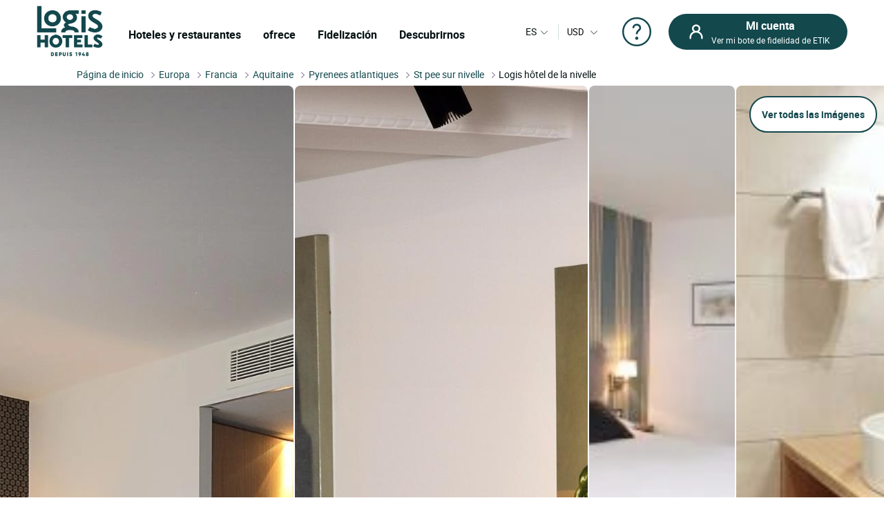

--- FILE ---
content_type: text/html; charset=utf-8
request_url: https://www.logishotels.com/es/hotel/logis-hotel-de-la-nivelle-1843?layout=avis
body_size: 60420
content:
<!DOCTYPE html>
<html lang="es-es" dir="ltr">

<head>
    <meta name="viewport" content="width=device-width, initial-scale=1.0, maximum-scale=1.0, user-scalable=0" />
    <meta name="HandheldFriendly" content="true" />
    <meta name="apple-mobile-web-app-capable" content="YES" />
    <link rel="preload" as="font" href="https://www.logishotels.com/templates/sw_logis/fonts/roboto/Roboto-Regular-op.woff2"  crossorigin="anonymous"   type="application/font-woff2" />
    <link rel="preload" as="font" href="https://www.logishotels.com/templates/sw_logis/fonts/roboto/Roboto-Regular-op.woff" crossorigin="anonymous" type="font/woff" />
    <link rel="preload" as="font" href="https://www.logishotels.com/templates/sw_logis/fonts/roboto/roboto-medium-op.woff2"  crossorigin="anonymous"  type="application/font-woff2" />
    <link rel="preload" as="font" href="https://www.logishotels.com/templates/sw_logis/fonts/roboto/roboto-medium-op.woff" crossorigin="anonymous" type="font/woff" />
    <link rel="preload" as="font" href="https://www.logishotels.com/templates/sw_logis/fonts/roboto/roboto-bold-op.woff2"  crossorigin="anonymous"  type="application/font-woff2" />
    <link rel="preload" as="font" href="https://www.logishotels.com/templates/sw_logis/fonts/roboto/roboto-bold-op.woff" crossorigin="anonymous" type="font/woff" />

	<link rel="icon" type="image/x-icon" href="/templates/sw_logis/favicon.ico?v=72" />
    <link rel="apple-touch-icon" href="/templates/sw_logis/apple-touch-icon.png" />
    <link rel="apple-touch-icon" sizes="16x16" href="/templates/sw_logis/apple-touch-icon-16x16.png" />
    <link rel="apple-touch-icon" sizes="32x32" href="/templates/sw_logis/apple-touch-icon-32x32.png" />
    <link rel="apple-touch-icon" sizes="192x192" href="/templates/sw_logis/apple-touch-icon-192x192.png" />
    <link rel="apple-touch-icon" sizes="512x512" href="/templates/sw_logis/apple-touch-icon-512x512.png" />


    <meta charset="utf-8">
	<base href="https://www.logishotels.com/">
	<meta name="description" content="Reserva en Hôtel Logis  de la Nivelle en ST PEE SUR NIVELLE. Descubra la región de Aquitaine y disfrute de las mejores tarifas con LOGIS Hotels.">
	<meta name="generator" content="Logishotels">
	<meta name="msvalidate.01" content="3C65A7C266731AC1645F6A2ADA14FE05" /><title>Logis Hôtel de la Nivelle, Hôtel Logis ST PEE SUR NIVELLE, estadía Aquitaine</title>
	<link href="https://www.logishotels.com/fr/hotel/logis-hotel-de-la-nivelle-1843" rel="alternate" hreflang="fr-FR">
	<link href="https://www.logishotels.com/en/hotel/logis-hotel-de-la-nivelle-1843" rel="alternate" hreflang="en-GB">
	<link href="https://www.logishotels.com/de/hotel/logis-hotel-de-la-nivelle-1843" rel="alternate" hreflang="de-DE">
	<link href="https://www.logishotels.com/es/hotel/logis-hotel-de-la-nivelle-1843" rel="alternate" hreflang="es-ES">
	<link href="https://www.logishotels.com/it/hotel/logis-hotel-de-la-nivelle-1843" rel="alternate" hreflang="it-IT">
	<link href="https://www.logishotels.com/nl/hotel/logis-hotel-de-la-nivelle-1843" rel="alternate" hreflang="nl-NL">
	<link href="/favicon.ico" rel="icon" type="image/vnd.microsoft.icon">
<link href="/media/plg_system_jcepro/site/css/content.min.css?86aa0286b6232c4a5b58f892ce080277" rel="stylesheet">
	<link href="/templates/sw_logis/uikit/css/uikit.min.css?v=72" rel="stylesheet" media="screen,print" as="style">
	<link href="/templates/sw_logis/css/theme.css?v=72" rel="stylesheet" media="screen,print" as="style">
<script type="application/json" class="joomla-script-options new">{"system.paths":{"root":"","rootFull":"https:\/\/www.logishotels.com\/","base":"","baseFull":"https:\/\/www.logishotels.com\/"},"csrf.token":"d0ccc6f697fe76f85ef36f138f5488bb"}</script>
	<script src="/media/system/js/core.min.js?2cb912"></script>
	<script src="/media/vendor/jquery/js/jquery.min.js?3.7.1"></script>
	
	<script src="/media/com_swhotel/js/resp/jquery-ui.min.1.12.1.js?v=72"></script>
	<script src="/templates/sw_logis/uikit/js/uikit.min.js?v=72"></script>
	<script src="https://www.logishotels.com/plugins/system/swseoscripts/assets/js/script.js?v=72"></script>
	<script src="https://10959617.collect.igodigital.com/collect.js"></script>
	<script>var base_url = "https://www.logishotels.com/";</script>
	<script>var url_hotels = "/es/hotels";</script>
	<script>var url_restaurants = "/es/restaurants";</script>
	<script>var erreurs = new Array();</script>
	<script>erreurs["err_global"] = "Por favor, compruebe las condiciones de ocupación";</script>
	<script>erreurs["err_affectation_personnes_chambres"] = "Por favor complete las informaciones que faltan";</script>
	<script>erreurs["chambres"] = "Elija una habitación";</script>
	<script>erreurs["adultes"] = "Indique el número de adultos por habitación";</script>
	<script>erreurs["maxoccupsansenf"] = "Le nombre d'adultes sans enfants dépasse le max";</script>
	<script>erreurs["err_maxoccup"] = "Le nombre d'occupation dépasse le max";</script>
	<script>erreurs["err_minoccup"] = "Le nombre d'occupation est moins du min";</script>
	<script>erreurs["destination"] = "Elija un destino";</script>
	<script>erreurs["options"] = "Please select valid criteria";</script>
	<script>erreurs["nbenfants"] = "Veuillez renseigner l\'age des enfants";</script>
	<script>erreurs["datein_empty"] = "Please select a departure date";</script>
	<script>var textes = new Array();</script>
	<script>textes["adultes"] = "Adultos";</script>
	<script>textes["enfants"] = "Niños";</script>
	<script>textes["composition"] = "Introduzca el número de personas en  <strong>la sala %s </strong>";</script>
	<script>textes["suivant"] = "Siguiente";</script>
	<script>textes["precedent"] = "Anterior";</script>
	<script>textes["nuits"] = "Noche(s)";</script>
	<script>textes["COM_SWHOTEL_ENFANT_AGE_DE_ENFANT"] = "Edad del niño";</script>
	<script>textes["COM_SWHOTEL_AN"] = "año";</script>
	<script>textes["COM_SWHOTEL_ANS"] = "años";</script>
	<script>textes["voyageurs"] = "viajeros";</script>
	<script>textes["voyageur"] = "viajero";</script>
	<script>textes["COM_SWHOTEL_SELECTIONNER"] = "Seleccionar";</script>
	<script>textes["chambre"] = "habitación";</script>
	<script>textes["chambres"] = "habitaciones";</script>
	<script>textes["chambre_selectionne"] = "habitación seleccionada";</script>
	<script>textes["chambres_selectionne"] = "habitaciones seleccionadas";</script>
	<script>textes["personnes"] = "viajeros";</script>
	<script>erreurs["url_annex"] = "https://www.logishotels.com/es/firstresult";</script>
	<script>textes["COM_SWHOTEL_ERROR_CHAMBRE_VOYAGEUR"] = "Introduzca las habitaciones para todos sus viajeros";</script>
	<script>textes["COM_SWHOTEL_MUTIPLE_VOYAGEUR_NO_CHAMBRE"] = " viajeros aún no tienen habitaciones. ¿Qué te gustaría hacer?";</script>
	<script>textes["COM_SWHOTEL_SINGLE_VOYAGEUR_NO_CHAMBRE"] = " viajero aún no tienen habitaciones. ¿Qué te gustaría hacer?";</script>
	<script>textes["COM_SWHOTEL_COMPLETER_RESERVATION"] = "Completar la reserva";</script>
	<script>textes["COM_SWHOTEL_VOYAGEURS"] = "viajeros";</script>
	<script>textes["COM_SWHOTEL_MANQUE_VOYAGEURS_1"] = "¡Añade viajeros a la habitación!";</script>
	<script>textes["COM_SWHOTEL_MANQUE_VOYAGEURS_2"] = " La habitación tiene capacidad para al menos ";</script>
	<script>textes["COM_SWHOTEL_CHAMBRE_MAX_OCCUP_1"] = "Esta habitación puede alojar hasta";</script>
	<script>textes["COM_SWHOTEL_CHAMBRE_MAX_OCCUP_2"] = " adultos y ";</script>
	<script>textes["COM_SWHOTEL_CHAMBRE_MAX_OCCUP_3"] = " niños";</script>
	<script>textes["COM_SWHOTEL_AJOUTER_CHAMBRES"] = "Añadir habitaciones";</script>
	<script>textes["COM_SWHOTEL_VOTRE_SELECTION"] = "Su selección";</script>
	<script>textes["COM_SWHOTEL_GLOBAL_CHAMBRE"] = "habitación";</script>
	<script>textes["COM_SWHOTEL_GLOBAL_PERSONNE_S"] = "persona(s)";</script>
	<script>textes["adulte"] = "adulto";</script>
	<script>textes["adultes"] = "adultos";</script>
	<script>textes["enfant"] = "niño";</script>
	<script>textes["enfants"] = "niños";</script>
	<script>textes["pour"] = "Pour";</script>
	<script>textes["COM_SWHOTEL_DESTINATIONS"] = "DESTINOS";</script>
	<script>textes["COM_SWHOTEL_HOTELS"] = "HOTELES";</script>
	<script>textes["COM_SWHOTEL_MES_DERNIERS_RECHERCHE"] = "Últimas búsquedas";</script>
	<script>textes["nbr_pers"] = " viaj";</script>
	<script>var ifmobile = "false";</script>
	<script>var viewmap = "false";</script>
	<script>var view = "hotel";</script>
	<script>var markers = new Array();</script>
	<script>var show_prices = true;</script>
	<script>var hotels = new Array();</script>
	<script>var hotels_init = new Array();</script>
	<script>var markersArray = new Array();</script>
	<script>var first_loaded = true;</script>
	<script>var first_loaded_gplace = true;</script>
	<script>var texte = new Array();</script>
	<script>texte["COM_SWHOTEL_TRIER_PAR"] = "Ordenar por";</script>
	<script>texte["COM_SWHOTEL_DISTANCE"] = "Distancia";</script>
	<script>texte["COM_SWHOTEL_GLOBAL_TRI"] = "Orden";</script>
	<script>texte["COM_SWHOTEL_SE_RENSEIGNER_SUR_PLACE"] = "Más información sobre el terreno";</script>
	<script>texte["COM_SWHOTEL_CAL_ALT_VALIDER"] = "Validar";</script>
	<script>msg_txt_date_indispo = "La fecha ### no está disponible. Seleccione otra fecha.";</script>
	<script>msg_txt_dates_indispos = "Las fechas ### no están disponibles.  Seleccione otras fechas.";</script>
	<script>msg_txt_date_minimum_stay = "Reserve un mínimo de ### noches para beneficiarse de esta tarifa";</script>
	<script>msg_txt_dates_minimum_stay = "Para las fechas seleccionadas, este hotel solo tiene disponibilidad para ###  noches.";</script>
	<script>msg_txt_arrivee_interdite = "Seleccione otra fecha de llegada";</script>
	<script>msg_txt_depart_interdit = "Seleccione otra fecha de salida";</script>
	<script>msg_txt_arrivee_i_depart_i = "Cambia tus días de llegada y salida para aprovechar esta tarifa";</script>
	<script>msg_txt_arrivee_i_minimum_stay = "Cambie su fecha de llegada y reserve un mínimo de ### noches para beneficiarse de esta tarifa";</script>
	<script>msg_txt_depart_i_minimum_stay = "Cambie su fecha de salida y reserve un mínimo de ### noches para beneficiarse de esta tarifa";</script>
	<script>msg_txt_depart_i_arrivee_i_minimum_stay = "Cambie los días de salida y llegada y reserve un mínimo de ### noches para beneficiarse de esta tarifa";</script>
	<script>texte["COM_SWHOTEL_DATES_NON_FLEXIBLE_MOTEUR"] = "<span>Ver otros hoteles disponibles</span>";</script>
	<script>var url_googleapis = 'https://maps.googleapis.com/maps/api/js?v=3&language=es&key=AIzaSyCz5gP5RubrLkegshVnF8crjobXTFib4YQ';</script>
	<link href="https://www.logishotels.com/fr/hotel/logis-hotel-de-la-nivelle-1843" rel="alternate" hreflang="x-default">
	<link href="https://www.logishotels.com/es/hotel/logis-hotel-de-la-nivelle-1843" rel="canonical">
	<meta property="og:title" content="Logis Hôtel de la Nivelle"/>
	<meta property="og:type" content="Hotel"/>
	<meta property="og:url" content="https://www.logishotels.com/es/hotel/logis-hotel-de-la-nivelle-1843?layout=avis"/>
	<meta property="og:description" content="Hotel restaurante situado en pleno campo, a los pies de la cadena montañosa de los Pirineos, en un pueblo típico en el que las viviendas más
 antiguas remontan al siglo XIII. En la Edad Media era una etapa frecuentada por los peregrinos en camino hacia Santiago de Compostela.
 Regentado por la misma familia desde 1910."/>
	<meta property="og:image" content="https://medias.logishotels.com/property-images/1843/chambres/retro/moyen/hotel-de-la-nivelle-chambres-saint-pee-sur-nivelle-956023.jpg"/>



<link rel="preload" fetchpriority="high" as="image" href="https://medias.logishotels.com/property-images/1843/chambres/retro/moyen/hotel-de-la-nivelle-chambres-saint-pee-sur-nivelle-956023.jpg" type="image">
				<script type="application/ld+json">
					{
					    "@context": "https://schema.org",
					    "@type": "WebPage",
					    "name": "Logis Hôtel de la Nivelle, Hôtel Logis ST PEE SUR NIVELLE, estadía Aquitaine",
					    "url": "https://www.logishotels.com/es/hotel/logis-hotel-de-la-nivelle-1843?layout=avis",
					    "image": {
					      "@type": "ImageObject",
					      "url": "https://medias.logishotels.com/property-images/1843/chambres/retro/moyen/hotel-de-la-nivelle-chambres-saint-pee-sur-nivelle-956023.jpg"
					    }
					}
				</script>
				<script>window.dataLayer = window.dataLayer || [];dataLayer.push({'event': 'not_logged'});</script><script>dataLayer.push({ 'event': 'pageView','envTemplate':'Hotel','pageName':'Logis Hôtel de la Nivelle, Hôtel Logis ST PEE SUR NIVELLE, estadía Aquitaine','envWork':'prod','envLevel':'Hotel','envChannel':'desktop','envCountry':'es','envLanguage':'es','envCurrency':'EUR','userId':'','userDevice':'desktop','userGender':'','userCountry':'','userCity':'','userZip':'','userEmail':'','userAuthentification':'','userLoginState':'','userNewCustomer':'','userLastDateReservation':'','userCookie1':'','pageBreadcrumb':'Accueil > Logis Hôtel de la Nivelle','pageType':'Fiche hotel','productId':'1843','productBrand':'LOGIS HOTELS','productName':'Logis Hôtel de la Nivelle','productCategory':'','productType':'','productPriceRack':'','productQuantity':'19'});</script>
<script>
								 /* initiation datalayer 4*/
								  	window.dataLayer = window.dataLayer || [];
								  	dataLayer.push({
								  		'event' : 'page_view',
								      	'page_type' : 'Hôtel'
								      	    
								  	});
								</script>

<!-- Google Tag Manager  GTM-->
					<script>(function(w,d,s,l,i){w[l]=w[l]||[];w[l].push({'gtm.start':
					new Date().getTime(),event:'gtm.js'});var f=d.getElementsByTagName(s)[0],
					j=d.createElement(s),dl=l!='dataLayer'?'&l='+l:'';j.async=true;j.src=
					'https://www.googletagmanager.com/gtm.js?id='+i+dl;f.parentNode.insertBefore(j,f);
					})(window,document,'script','dataLayer','GTM-NBGXX9J');</script>
					<!-- End Google Tag Manager -->

<script type='text/javascript'>var langpre = 'es'; </script>
 </head>
<body class="com_swhotel hotel   marque_5">
   
               
    <!-- header -->
    <noscript><iframe src="https://www.googletagmanager.com/ns.html?id=GTM-NBGXX9J" height="0" width="0" style="display:none;visibility:hidden"></iframe></noscript>
<header role="banner">
        <input type="hidden" name="partid" value="" />
        <nav id="headTop" class="GlobHeader uk-grid uk-grid-collapse" uk-navbar >
          
            <div class="contentHeader uk-width-1-2 uk-width-2-3@m uk-width-3-5@l  uk-flex uk-flex-middle ">
                <a href="#" uk-toggle="target: #my-MenuMobile" title="Menu mobile" class="uk-hidden@m btnMobile  uk-icon" uk-icon="menu"></a>
                <div class="logo-head">
                    
<a href="/" title="Logis Hotels">
	<img itemprop="image" class="logo-img" src="https://www.logishotels.com/images/LOGIS_HOTELS_DEPUIS_1948_LOGOTYPE_EXECUTE_POSITIF_RVB_1_1.png" data-src="https://www.logishotels.com/images/LOGIS_HOTELS_DEPUIS_1948_LOGOTYPE_EXECUTE_POSITIF_RVB_1_1.png" uk-img="" width="107" height="68" >
</a>	                        
                </div>
                <div id="MenuDesktop" class="MenuHeader uk-visible@m">
                    <div id="topMenuID">
 						<ul class="uk-navbar-nav  mod-list" >
<li class="item-4834"><a href="#" class="item-1-menu-principal lien-menu-parent ">Hoteles y restaurantes</a></li><li class="item-4836 uk-parent"><a href="#" class="s-menu-nos-offres">ofrece</a></li><li class="item-4861 uk-parent"><a href="#" class="s-menu-sous-fidelite">Fidelización</a></li><li class="item-4865 uk-parent"><a href="/ #" class="s-menu-nous-decouvrir">Descubrirnos</a></li></ul>

 						 <div data-category="s-menu-nos-offres" class="SubMenuGlob uk-drop">
 						 	<div class="head-menu-1"></div>
 						 	<span class="btn-back-submenu uk-hidden@m uk-hidden@l"><i uk-icon="icon:chevron-left;ratio:0.8;" class="uk-icon"></i>Retour</span>
 						 	<ul class="nav menu" id="s-menu-nos-offres">
<li class="item-4839 divider deeper parent" data-title = "Buenos planes" data-parent ="Buenos planes" ><span class="separator ">Buenos planes</span>
<ul class="nav-child unstyled small"><li class="item-4844" data-title = "Última hora" data-parent ="Buenos planes" ><a href="https://www.logishotels.com/es/bons-plans-promotions/dernieres-minutes" class=" link-menu-burger">Última hora</a></li><li class="item-4845" data-title = "Reserva anticipada" data-parent ="Buenos planes" ><a href="https://www.logishotels.com/es/bons-plans-promotions/reservations-anticipees" class=" link-menu-burger">Reserva anticipada</a></li><li class="item-4846" data-title = "Ofertas especiales " data-parent ="Buenos planes" ><a href="https://www.logishotels.com/es/bons-plans-promotions/offres-speciales" class=" link-menu-burger">Ofertas especiales </a></li><li class="item-4847" data-title = "Ver todo" data-parent ="Buenos planes" ><a href="https://www.logishotels.com/es/buenas-ideas" class="lien-voir-tout link-menu-burger">Ver todo</a></li></ul></li><li class="item-5041 divider deeper parent" data-title = "Regalos" data-parent ="Regalos" ><span class="separator ">Regalos</span>
<ul class="nav-child unstyled small"><li class="item-5042" data-title = "Tarjeta regalo" data-parent ="Regalos" ><a href="https://www.logishotels.com/es/regalos/tarjetas-electronicas-de-regalo" class=" link-menu-burger">Tarjeta regalo</a></li><li class="item-5084" data-title = "Cajas de regalo" data-parent ="Regalos" ><a href="https://logishotels.bonkdo.com/es/networkvouchers/" class=" link-menu-burger">Cajas de regalo</a></li><li class="item-5089" data-title = "Ver todo" data-parent ="Regalos" ><a href="https://www.logishotels.com/es/cadeaux" class="lien-voir-tout link-menu-burger">Ver todo</a></li></ul></li><li class="item-4848 divider deeper parent" data-title = "Temáticas" data-parent ="Temáticas" ><span class="separator ">Temáticas</span>
<ul class="nav-child unstyled small"><li class="item-4849" data-title = "Placeres culinarios" data-parent ="Temáticas" ><a href="https://www.logishotels.com/es/nuestras-estancias-inspiradoras/fines-de-semana-y-vacaciones/fines-de-semana-y-estancias-para-los-placeres-de-la-buena-mesa" class=" link-menu-burger">Placeres culinarios</a></li><li class="item-4850" data-title = "Romantico" data-parent ="Temáticas" ><a href="https://www.logishotels.com/es/nuestras-estancias-inspiradoras/fines-de-semana-y-vacaciones/fines-de-semana-y-escapadas-romanticas" class=" link-menu-burger">Romantico</a></li><li class="item-4851" data-title = "Bicicleta" data-parent ="Temáticas" ><a href="https://www.logishotels.com/es/nuestras-estancias-inspiradoras/fines-de-semana-y-vacaciones/fines-de-semana-y-viajes-en-bicicleta" class=" link-menu-burger">Bicicleta</a></li><li class="item-4852" data-title = "En familia" data-parent ="Temáticas" ><a href="https://www.logishotels.com/es/nuestras-estancias-inspiradoras/fines-de-semana-y-vacaciones/fines-de-semana-y-estancias-familiares" class=" link-menu-burger">En familia</a></li><li class="item-4853" data-title = "Ver todo" data-parent ="Temáticas" ><a href="https://www.logishotels.com/es/nuestras-estancias-inspiradoras/fines-de-semana-y-vacaciones" class="lien-voir-tout link-menu-burger">Ver todo</a></li></ul></li><li class="item-4854 divider deeper parent" data-title = " Servicios e instalaciones " data-parent =" Servicios e instalaciones " ><span class="separator "> Servicios e instalaciones </span>
<ul class="nav-child unstyled small"><li class="item-4856" data-title = "Empresas y grupos" data-parent =" Servicios e instalaciones " ><a href="https://www.logishotels.com/es/empresas-y-grupos" class=" link-menu-burger">Empresas y grupos</a></li><li class="item-4857" data-title = "Hoteles que aceptan mascotas" data-parent =" Servicios e instalaciones " ><a href="https://www.logishotels.com/es/nuestros-servicios-e-instalaciones/nuestros-hoteles-que-admiten-mascotas" class=" link-menu-burger">Hoteles que aceptan mascotas</a></li><li class="item-4858" data-title = "Nuestros hoteles con piscina" data-parent =" Servicios e instalaciones " ><a href="https://www.logishotels.com/es/nuestros-servicios-e-instalaciones/nuestros-hoteles-con-piscina" class=" link-menu-burger">Nuestros hoteles con piscina</a></li><li class="item-5075" data-title = "Desayuno" data-parent =" Servicios e instalaciones " ><a href="https://www.logishotels.com/es/nuestros-servicios-e-instalaciones/desayuno-incluido" class=" link-menu-burger">Desayuno</a></li></ul></li></ul>

 						 </div> 
 						 <div data-category="s-menu-sous-fidelite" class="SubMenuGlob GlobOptionMenu uk-drop uk-text-center">
 						  	<div class="head-menu-1"></div>
 						  	<span class="btn-back-submenu uk-hidden@m uk-hidden@l"><i uk-icon="icon:chevron-left;ratio:0.8;" class="uk-icon"></i>Retour</span>
 						 	 <ul class="nav menu" id="s-menu-sous-fidelite">
<li class="item-4862" data-title = "Su programa de fidelidad" data-parent ="" ><a href="https://www.logishotels.com/es/etik-su-programa-de-fidelidad/gana-euros-con-etik" class=" link-menu-burger"><img src="/images/images/icones-header/votre-programme-de-fidelite.png" alt="Su programa de fidelidad" width="100" height="45" loading="lazy"><span class="image-title">Su programa de fidelidad</span></a></li><li class="item-4864" data-title = "Ayuda y Preguntas" data-parent ="" ><a href="https://www.logishotels.com/es/ayuda-a-la-fidelizacion-etik/fragen-zu-ihrem-treuprogramm" class=" link-menu-burger"><img src="/images/images/icones-header/faq-aide-et-questions.png" alt="Ayuda y Preguntas" width="16" height="29" loading="lazy"><span class="image-title">Ayuda y Preguntas</span></a></li></ul>

 						 </div>
 						  <div data-category="s-menu-nous-decouvrir" class="SubMenuGlob GlobOptionMenu uk-drop uk-text-center">
 						   	<div class="head-menu-1"></div>
 						   	<span class="btn-back-submenu uk-hidden@m uk-hidden@l"><i uk-icon="icon:chevron-left;ratio:0.8;" class="uk-icon"></i>Retour</span>
 						  	<ul class="nav menu" id="s-menu-nous-decouvrir">
<li class="item-4870" data-title = "Hoteles y alojamientos" data-parent ="" ><a href="https://www.logishotels.com/es/descubranos/nuestros-hoteles-y-alojamientos/nuestros-alojamientos" class=" link-menu-burger"><img src="/images/images/icones-header/nos-hotels-et-hebergements.png" alt="Hoteles y alojamientos" width="37" height="34" loading="lazy"><span class="image-title">Hoteles y alojamientos</span></a></li><li class="item-5055" data-title = "Nuestros restaurantes" data-parent ="" ><a href="https://www.logishotels.com/es/nuestros-servicios-e-instalaciones/nuestros-restaurantes" class=" link-menu-burger"><img src="/images/icones-header/nos-restaurants.png" alt="Nuestros restaurantes" width="26" height="34" loading="lazy"><span class="image-title">Nuestros restaurantes</span></a></li><li class="item-4869" data-title = "Nuestras marcas : Urban, Premium, Table distinguée" data-parent ="" ><a href="https://www.logishotels.com/es/descubranos/nuestras-marcas/" class=" link-menu-burger"><img src="/images/images/icones-header/toutes-nos-marques-urbaines-premium-table-distinguee.png" alt="Nuestras marcas : Urban, Premium, Table distinguée" width="61" height="40" loading="lazy"><span class="image-title">Nuestras marcas : Urban, Premium, Table distinguée</span></a></li><li class="item-4867" data-title = "Nuestros compromisos" data-parent ="" ><a href="https://www.logishotels.com/es/descubranos/nuestros-compromisos/" class=" link-menu-burger"><img src="/images/images/icones-header/nos-engagements.png" alt="Nuestros compromisos" width="28" height="30" loading="lazy"><span class="image-title">Nuestros compromisos</span></a></li></ul>

 						  </div>

                    </div>
                </div>
                <!-- Menu mobile -->
                <div id="my-MenuMobile" uk-offcanvas class="uk-hidden@m uk-hidden@l MenuMobile">
                    <div id="MobileMenu" class="uk-offcanvas-bar">
                        <div class="headerMobRe">
                            <button class="uk-offcanvas-close" type="button" uk-close></button>
                            <div class="logo-head">
                                
<a href="/" title="Logis Hotels">
	<img itemprop="image" class="logo-img" src="https://www.logishotels.com/images/LOGIS_HOTELS_DEPUIS_1948_LOGOTYPE_EXECUTE_POSITIF_RVB_1_1.png" data-src="https://www.logishotels.com/images/LOGIS_HOTELS_DEPUIS_1948_LOGOTYPE_EXECUTE_POSITIF_RVB_1_1.png" uk-img="" width="107" height="68" >
</a>	                        
                            </div>
                            <div id="HelpCompte-1" class="uk-float-right"></div>
                            
                        </div>
                    </div>
                </div>
            </div>
  
            
            <!-- connexion lang-->
            <div class="LangConnexion uk-width-1-2 uk-width-1-3@m uk-width-2-5@l ">
                
                <!-- lang -->
                <div id="langDesktop" class="langDesktop ">
                    <div id="TopLangId" class="ModLangDevis">
                    <div class="navLanguage ">

			<!--  <p class="uk-hidden@m">Idioma</p>-->
         <a href="javascript:void(0);" class="MenuLangswitch btn_Bg_lang_es" title="langswitch"  ><span class="LangActiveText "></span><i uk-icon="icon:chevron-down;ratio:0.8"></i></a>
             <div id="ModalLang" uk-dropdown="mode: click">
                 <div class="uk-hidden@m uk-hidden@l toplang">
                         	<div class="h3_site">Seleccione su idioma</div>
                         	  <button id="closeDropD" class="uk-close-default" type="button" uk-close></button>
                         </div>
                 <ul class="uk-nav uk-dropdown-nav">
		              						 								<li class="" data-lang="fr" dir="ltr">
									<a href="/fr/hotel/logis-hotel-de-la-nivelle-1843?layout=avis" title="Français">
																					<span class="flag_img bg-fr"></span>
											<span class="TextFlag">Français</span>
									</a>
								</li>
																			 								<li class="" data-lang="en" dir="ltr">
									<a href="/en/hotel/logis-hotel-de-la-nivelle-1843?layout=avis" title="English">
																					<span class="flag_img bg-en"></span>
											<span class="TextFlag">English</span>
									</a>
								</li>
																			 								<li class="" data-lang="de" dir="ltr">
									<a href="/de/hotel/logis-hotel-de-la-nivelle-1843?layout=avis" title="Deutsch">
																					<span class="flag_img bg-de"></span>
											<span class="TextFlag">Deutsch</span>
									</a>
								</li>
																			 								<li class="lang-active" data-lang="es" dir="ltr">
									<a href="/es/hotel/logis-hotel-de-la-nivelle-1843?layout=avis" title="Español">
																					<span class="flag_img bg-es"></span>
											<span class="TextFlag">Español</span>
									</a>
								</li>
																			 								<li class="" data-lang="it" dir="ltr">
									<a href="/it/hotel/logis-hotel-de-la-nivelle-1843?layout=avis" title="Italiano">
																					<span class="flag_img bg-it"></span>
											<span class="TextFlag">Italiano</span>
									</a>
								</li>
																			 								<li class="" data-lang="nl" dir="ltr">
									<a href="/nl/hotel/logis-hotel-de-la-nivelle-1843?layout=avis" title="Nederlands">
																					<span class="flag_img bg-nl"></span>
											<span class="TextFlag">Nederlands</span>
									</a>
								</li>
															         </ul>
            </div>
 
        
</div>

<script>
var LangText = jQuery('.lang-active').attr('data-lang');
jQuery('.LangActiveText').text(LangText);
if (jQuery(window).width() < 960) {
	 
	jQuery('#closeDropD').click(function(){
		 UIkit.dropdown("#ModalLang").hide();
	});
	jQuery(".ClssWithModal").parent().append("<div class='modalMenu MenuPagePlus' uk-dropdown='mode:click'><div class='mobHead'></div>"+jQuery(".modalMenu").html()+"</div>");		
}else{
 	//jQuery(".MenuHeader").find(".uk-navbar-nav .uk-parent").appendTo(".MonCompteDesktopDiv ");
 	
	
}
</script>	
	 	 

<form class="formdevise" name="form_devise" id="form_devise" method="post">
        <!--<p class="uk-hidden@m ">Divisa</p>-->
        <button type="button" class="BtnDevisModal "  uk-toggle="target: #modal-Devise" >
         
        <span class="Devise-1"> USD</span>
                          <span class="Devise-2 uk-hidden@m uk-hidden@l"> US DOLLAR</span>        <i uk-icon="icon:chevron-down;ratio:0.8;"></i>
         <input type="hidden" id="devise_client" value="USD" />
         </button>
        <div class="ModalContainerDevise "><div id="modal-Devise" class="ModalDevise" uk-modal></div></div>
       <input type="hidden" name="currency" id="currency" value="" />
</form>
	
  
  
  
                    
                    </div>
                </div>
                <div class="helpMenu">
                
                                  
                <a href="https://www.logishotels.com/es/ayuda/ayuda-para-reservas/ayuda-para-reservas-de-vacaciones" target="_blank" uk-icon="icon:question;ratio:2.2;"></a>
                </div>
                <div class="connexionTop">
                    <style>

.version_mobile .uk-button-primary{background-color:var(--primary-color) !important;color:#fff !important;}
.PanneauMonCompte .grecaptcha-badge{
transform: scale(.70);
    -webkit-transform: scale(0.70);
    transform-origin: 110px 0;
    -webkit-transform-origin: 110px 0;
}
#recaptchaLogin_modal{height:40px !important;}
.PanneauMonCompte .lienPanneau{margin-top:30px;}
</style>


<div class="version_mobile uk-hidden@s uk-hidden@m uk-hidden@l">
                        <a class="hors_ligne  uk-button uk-button-primary uk-margin-remove-bottom" href="#PanneauCompte" uk-toggle><i  uk-icon="icon:sw-user;ratio:1.2;"></i></a>      
            
          
     
</div>

<div class="version_desktop uk-visible@s">
                    <a class="hors_ligne uk-button uk-button-primary uk-margin-remove-bottom" href="#PanneauCompte" uk-toggle>
                <i  uk-icon="icon:sw-user;ratio:1.2;"></i>
                <span class="uk-visible@m">
                    <strong>Mi cuenta </strong>
                    Ver mi bote de fidelidad de ETIK                </span>
            </a>
        </div>
<!--  -->
<div id="PanneauCompte" class="PanneauMonCompte" uk-offcanvas="flip: true">
    <div class="uk-offcanvas-bar">
        <button class="uk-offcanvas-close" type="button" uk-close></button>
        

                    <div class="modeNonConnecter ">
                <div class="h2_site">Identifíquese</div>
                <div class="PanneauEtik">
                    <div><img src="/images/icones-header/votre-programme-de-fidelite.png" width="53" /></div>
                    <div>
                        <strong>El programa de fidelidad gratuito.</strong>
                        <p> Válido en el hotel y en el restaurante</p>
                    </div>
                </div>


                    <div id="rendered-creat-account" class="Content_form rendered-form">
                        <form id="form-rendered-creat-account-modal" action="" method="post" class="form_login_dash_modal" >
                                        
                            <div class="champsInput">

                                <label for="card-login" class="fb-text-label">Correo electrónico</label>
                                <input onkeyup="this.value = this.value.toLowerCase();" value="" type="email" class="form-control" type="text" id="text-votre-email-modal" name="card-login" placeholder="Email" autocomplete="off" aria-label="Correo electrónico" required />
                                <span class="validate-email">Introduzca una dirección de correo electrónico válida</span>
                                <span class="highlight"></span>
                                

                            </div>
                            
                            <div class="champsInput">
                                <label for="card-password">Contraseña</label>
                                <div class="uk-position-relative">

                                    <input type="password" id="password_login_modal" name="card-password" placeholder="Contraseña"  autocomplete="off" aria-label="Contraseña" />

                                     <button type="button" class=" input-password-toggle">
                                       <span class="icon-fw" aria-hidden="true"></span>
                                     </button>
                                      <span class="validate-password">Introduzca su contraseña</span>
                                </div>
                                <div class="uk-text-right"><a href="#ModalOptions_PasswordOublie" uk-toggle>Contraseña olvidada ?</a></div>
                            </div>


                            <input type="hidden" name="option" value="com_ologis"> 
                            <input type="hidden" name="view" value="compte"> 
                            <input type="hidden" name="task" value="authentification"> 
                            <input type="hidden" name="url" value="https://www.logishotels.com/my-account"> 
                            
                            <div class=" form-group field-button-valider">
                                
                                <button type="button" disabled="disabled" onclick="validateForm(this,'form-rendered-creat-account-modal','recaptchaLogin_modal');"  class="uk-button uk-button-primary btn-login" name="button-valider"  id="button-valider-modal">Conectarse</button> 

                            </div>              
                           <!-- #######################  BEGIN RECAPTCHA INVISIBLE #######################  -->  
                                                   
                            <div id='recaptchaLogin_modal'></div>                     
                            <input id="public_key_invisible" type="hidden" value="6Le-2qgUAAAAAImRsvXfc3j93HN3p4B2fjD14R6N"/>
                            <!-- #######################  END RECAPTCHA INVISIBLE #######################  -->  
                        </form>
                    </div>    



                <div class="champsInput">
                    <button class="uk-button uk-button-secondary" onclick="window.location.href='https://www.logishotels.com/create-account';">Únase al programa de fidelidad</button>
                </div>
                <div class="lienPanneau">
                    <a href="https://www.logishotels.com/es/acces-a-mes-reservations">Ver mis reservas sin cuenta</a>
                    <a href="https://www.logishotels.com//es/ayuda-a-la-fidelizacion-etik/fragen-zu-ihrem-treuprogramm" class="besoin_daide">Ayuda</a>
                </div>
            </div>


        
    </div>
</div>



<!-- modal -->
<div id="ModalOptions_PasswordOublie" class="PasswordForget Content_form" uk-modal>
    <div class="uk-modal-dialog uk-modal-body">
        <button class="uk-modal-close-default" type="button" uk-close></button>
        <div class="modal-body" id="modal-send">
            <div class="h2_site uk-modal-title uk-text-center">
                Contraseña olvidada ?            </div>
            <form method="post" id="PasswordOublie" action="?option=com_ologis&task=PasswordOublie">
                <div class="form-group field-text-votre-email">
                    <span style="display: none;" id="msg_identifiant_invalide" class="error error_msg">
                        La dirección de correo electrónico introducida no se corresponde con ninguna cuenta existente</span>
                    <label for="courriel_in" class="fb-text-label">Correo electrónico</label>
                    <input onkeyup="this.value=this.value.toLowerCase()" type="text" name="courriel_in" id="courriel_in" placeholder="Email" />
                    <span class="validate-email">Introduzca una dirección de correo electrónico válida</span>
                    <span class="highlight"></span>
                    

                </div>
                <p class="txt_forgetpass_msg">
                    Recibirá un enlace para restablecer su contraseña                </p>
                <div id='recaptchaLogin_forgetPassword'></div>
            </form>
            <div class="fb-button form-group field-button-valider">
                <button onclick="validateForm_forgetPassword(this,'PasswordOublie','recaptchaLogin_forgetPassword');" id="button-valider_mps" name="text-votre-email" class="uk-button uk-button-primary">
                    Valider</button>
            </div>
        </div>

    </div>
</div>


<div id="emailConfSend" class="PasswordForget Content_form" uk-modal>
    <div class="uk-modal-dialog uk-modal-body">
        <button class="uk-modal-close-default" type="button" uk-close></button>

        <div class="modal-body" id="modal_message" >
            <div class="h2_site uk-modal-title uk-text-center">
                ¿Contraseña olvidada?            </div>
            <div class="img_etape uk-text-center">
                <img data-src="https://www.logishotels.com/components/com_ologis/assets/images/check.svg" alt="¿Contraseña olvidada?" width="60" height="61" uk-img>
            </div>
            <p class="txt_reini_pss">
                ¡Acabamos de enviarle un enlace! <br />Haga clic en el enlace para restablecer su contraseña            </p>
        </div>
    </div>
</div>

<!-- fin -->

<script type="text/javascript">

   jQuery ( document ).ready ( function () {

        var isshow = localStorage.getItem('isshow');
        if (isshow== null) {
            localStorage.setItem('isshow', 1);
        }
        $(".input-password-toggle").click(function() {

            $(this).toggleClass("icon-eye");
                input = $(this).parent().find("input");
            if (input.attr("type") == "password") {
                input.attr("type", "text");
            } else {
                input.attr("type", "password");
            }
        });



    show_password ();
    forget_password ();
    //mdp_oublie ();
    jQuery( "#form-rendered-creat-account-modal input" ).keyup(function() {
        jQuery( this ).parent().find("label").show();
         if(!jQuery( this ).val() ){
             jQuery( this ).parent().find("label").hide();
         }
    });


    if(jQuery('#form-rendered-creat-account-modal').length){
        
        if ( jQuery ( '#form-rendered-creat-account-modal' ).validate().checkForm() ) {
            jQuery ( '#form-rendered-creat-account-modal #button-valider-modal' ).prop ( "disabled" , false );
        }
    }



    jQuery ( "#form-rendered-creat-account-modal" ).validate ( { 
    rules : {
        "card-password" : "required" , "card-login" : {
        required : true , email : true
        }
    } , errorPlacement : function ( error , element ) {
    }

    } );

    jQuery ( '#form-rendered-creat-account-modal input' ).on ( 'keyup blur' , function (event) {
        //var form_account = jQuery( "#form-rendered-creat-account-modal" ).validate();
        if (event.keyCode === 13 && form_account.valid() ==true) {
            validateForm(this,'form-rendered-creat-account-modal','recaptchaLogin_modal');
        }   

    } );

    jQuery ( '#form-rendered-creat-account-modal #text-votre-email-modal' ).on ( 'blur' , function (event) {
        var form_account = jQuery( "#form-rendered-creat-account-modal" ).validate();
        
        if ( jQuery ( '#form-rendered-creat-account-modal' ).validate().checkForm() ) {
            jQuery ( '#form-rendered-creat-account-modal #button-valider-modal' ).addClass ( 'valid' );
            jQuery ( '#form-rendered-creat-account-modal #button-valider-modal' ).prop ( "disabled" , false );
            
        }else {
            jQuery ( '#form-rendered-creat-account-modal #button-valider-modal' ).removeClass ( 'valid' );
            jQuery ( '#form-rendered-creat-account-modal #button-valider-modal' ).prop ( "disabled" , true );
        }

        //check si l'email est valide ou pas (ticket 60388)
        var emailIsValid = jQuery ( '#form-rendered-creat-account-modal' ).validate().element(jQuery('#text-votre-email-modal'));
        if(emailIsValid){
            jQuery ( '#form-rendered-creat-account-modal .validate-email' ).hide();
        }else{
            jQuery ( '#form-rendered-creat-account-modal .validate-email' ).show();
        }


    });

    $('#form-rendered-creat-account-modal #password_login_modal').on('blur', function(event) {

        var passwordField = jQuery('#password_login_modal').val().trim();

        // Vérifier manuellement si le champ de mot de passe a une valeur
        if (passwordField !== '') {
            // Si le champ a une valeur, on cache le message d'erreur
            jQuery('#form-rendered-creat-account-modal .validate-password').hide();
        } else {
            // Si le champ est vide, on affiche le message d'erreur
            jQuery('#form-rendered-creat-account-modal .validate-password').show();
        }

        // Vérifier la validité du formulaire
        if (jQuery('#form-rendered-creat-account-modal').validate().checkForm()) {
            jQuery('#form-rendered-creat-account-modal #button-valider-modal').addClass('valid');
            jQuery('#form-rendered-creat-account-modal #button-valider-modal').prop("disabled", false);
        } else {
            jQuery('#form-rendered-creat-account-modal #button-valider-modal').removeClass('valid');
            jQuery('#form-rendered-creat-account-modal #button-valider-modal').prop("disabled", true);
        }

    });
});
//-->
</script>


                </div>
            </div>
            <!--  -->            
                
        </nav>
    </header>
    <!-- fin -->
    <!-- contenu -->
    <main role="main">
        <div class="pageMain">
        
        
        		              <!-- fin historique -->
                        
                                     
                        
            <!-- fin moteur -->
                        <!-- bottom -->
          
            <!-- contenu -->
            
        
            
            

                        <div id="PathwayDesktop">
            <div class="topBackBtn ">
                <a href="javascript: history.back();" title="Volver" class="uk-icon bback" uk-icon="arrow-left">
                    Volver</a>
                <div class="uk-container uk-container-center">
                     
                         
                            
<ul itemtype="http://schema.org/BreadcrumbList" class="breadcrumb">
         	<li itemprop="itemListElement" itemscopeitemtype="http://schema.org/ListItem">
      	<a href="https://www.logishotels.com" itemprop="item"> <span itemprop="name">Página de inicio</span></a>
		<meta itemprop="position" content="1">
	</li>
                                 <li itemprop="itemListElement" itemscope itemtype="http://schema.org/ListItem"><span class="divider"></span> 
        		<a href="https://www.logishotels.com/hotel/es/" itemprop="item"> <span itemprop="name">Europa</span></a>
        		<meta itemprop="position" content="2" />
        	 </li>
        
                      
                        
                                          <li itemprop="itemListElement" itemscope itemtype="http://schema.org/ListItem"><span class="divider"></span> 
        		<a href="https://www.logishotels.com/hotel/es/francia.html" itemprop="item"> <span itemprop="name">Francia</span></a>
        		<meta itemprop="position" content="3" />
        	 </li>
        
                      
                        
                                          <li itemprop="itemListElement" itemscope itemtype="http://schema.org/ListItem"><span class="divider"></span> 
        		<a href="https://www.logishotels.com/hotel/es/aquitania" itemprop="item"> <span itemprop="name">Aquitaine</span></a>
        		<meta itemprop="position" content="4" />
        	 </li>
        
                      
                        
                                          <li itemprop="itemListElement" itemscope itemtype="http://schema.org/ListItem"><span class="divider"></span> 
        		<a href="https://www.logishotels.com/hotel/es/aquitania/pyrenees-atlantiques" itemprop="item"> <span itemprop="name">Pyrenees atlantiques</span></a>
        		<meta itemprop="position" content="5" />
        	 </li>
        
                      
                        
                                          <li itemprop="itemListElement" itemscope itemtype="http://schema.org/ListItem"><span class="divider"></span> 
        		<a href="https://www.logishotels.com/hotel/es/aquitania/pyrenees-atlantiques/hotel-st-pee-sur-nivelle.html" itemprop="item"> <span itemprop="name">St pee sur nivelle</span></a>
        		<meta itemprop="position" content="6" />
        	 </li>
        
                      
                        
                                     
            <li itemprop="itemListElement" itemscope itemtype="https://schema.org/ListItem"><span class="divider"></span> 
                <span itemprop="name">Logis hôtel de la nivelle </span>
            	<meta itemprop="position" content='7' />
        	</li>
        	
        	      
      
      </ul>





<script type="application/ld+json">
 {"@context":"https://schema.org","@type":"BreadcrumbList","itemListElement":[{"@type":"ListItem","position":1,"item":{"@id":"https://www.logishotels.com","name":"Página de inicio"}},{"@type":"ListItem","position":2,"item":{"@id":"https://www.logishotels.com/hotel/es/","name":"Europa"}},{"@type":"ListItem","position":3,"item":{"@id":"https://www.logishotels.com/hotel/es/francia.html","name":"Francia"}},{"@type":"ListItem","position":4,"item":{"@id":"https://www.logishotels.com/hotel/es/aquitania","name":"Aquitaine"}},{"@type":"ListItem","position":5,"item":{"@id":"https://www.logishotels.com/hotel/es/aquitania/pyrenees-atlantiques","name":"Pyrenees atlantiques"}},{"@type":"ListItem","position":6,"item":{"@id":"https://www.logishotels.com/hotel/es/aquitania/pyrenees-atlantiques/hotel-st-pee-sur-nivelle.html","name":"St pee sur nivelle"}},{"@type":"ListItem","position":7,"item":{"name":"Logis hôtel de la nivelle"}}]}</script>



    
                                         
                </div>
            </div>
            </div>
                                            
<div class="FicheHotel " itemtype="http://schema.org/Hotel">
 
        <div class="sliderPrincipal SlideFiche uk-visible@m uk-position-relative  uk-grid-collapse" uk-grid>
          <!-- favoris -->
          <div class="frz-nocache">
                        </div>
        <!-- fin favoris -->
                                                      
                    <div data-type-image="chambres" class="uk-width-1-3 imgslide  ImgFirstNew ">
                            <input type="hidden" value='{"type_image":"chambres","tags_photo_principale":1,"tags_photo_star":0,"category":1,"ordre_cat_photos":"999"}' />
                        <a  href="#" uk-toggle="target: #FicheGallery"  title="Logis Hôtel de la Nivelle">
                            <img data-src="https://medias.logishotels.com/property-images/1843/chambres/retro/grand/hotel-de-la-nivelle-chambres-saint-pee-sur-nivelle-956023.jpg" uk-img  alt="Logis Hôtel de la Nivelle"/>
                        </a>
                    </div>
                                                          
                    <div data-type-image="restaurant" class="uk-width-1-3 imgslide ">
                            <input type="hidden" value='{"type_image":"restaurant","tags_photo_principale":0,"tags_photo_star":1,"category":1,"ordre_cat_photos":"999"}' />
                        <a  href="#" uk-toggle="target: #FicheGallery"  title="Logis Hôtel de la Nivelle">
                            <img data-src="https://medias.logishotels.com/property-images/1843/restaurant/retro/grand/hotel-de-la-nivelle-restaurant-saint-pee-sur-nivelle-478879.jpg" uk-img  alt="Logis Hôtel de la Nivelle"/>
                        </a>
                    </div>
                                          <div class="uk-width-1-3 uk-grid-collapse" uk-grid>                    <div class="uk-width-1-2 imgslide ">
                        <input type="hidden" value='{"type_image":"chambres","tags_photo_principale":0,"tags_photo_star":1,"category":1,"ordre_cat_photos":"999"}' />
                        <a  href="#" uk-toggle="target: #FicheGallery"  title="Logis Hôtel de la Nivelle">
                            <img data-src="https://medias.logishotels.com/property-images/1843/chambres/retro/moyen/hotel-de-la-nivelle-chambres-saint-pee-sur-nivelle-211138.jpg" uk-img  alt="Logis Hôtel de la Nivelle"/>
                        </a>
                    </div>      
                                                                  <div class="uk-width-1-2 imgslide  slide-right ">
                        <input type="hidden" value='{"type_image":"chambres","tags_photo_principale":0,"tags_photo_star":0,"category":1,"ordre_cat_photos":"999"}' />
                        <a  href="#" uk-toggle="target: #FicheGallery"  title="Logis Hôtel de la Nivelle">
                            <img data-src="https://medias.logishotels.com/property-images/1843/chambres/retro/moyen/hotel-de-la-nivelle-chambres-saint-pee-sur-nivelle-465078.jpg" uk-img  alt="Logis Hôtel de la Nivelle"/>
                        </a>
                    </div>      
                                                                  <div class="uk-width-1-2 imgslide ">
                        <input type="hidden" value='{"type_image":"chambres","tags_photo_principale":0,"tags_photo_star":0,"category":1,"ordre_cat_photos":"999"}' />
                        <a  href="#" uk-toggle="target: #FicheGallery"  title="Logis Hôtel de la Nivelle">
                            <img data-src="https://medias.logishotels.com/property-images/1843/chambres/retro/moyen/hotel-de-la-nivelle-chambres-saint-pee-sur-nivelle-968875.jpg" uk-img  alt="Logis Hôtel de la Nivelle"/>
                        </a>
                    </div>      
                                                                  <div class="uk-width-1-2 imgslide  slide-right ">
                        <input type="hidden" value='{"type_image":"restaurant","tags_photo_principale":0,"tags_photo_star":0,"category":1,"ordre_cat_photos":"999"}' />
                        <a  href="#" uk-toggle="target: #FicheGallery"  title="Logis Hôtel de la Nivelle">
                            <img data-src="https://medias.logishotels.com/property-images/1843/restaurant/retro/moyen/hotel-de-la-nivelle-restaurant-saint-pee-sur-nivelle-248273.jpg" uk-img  alt="Logis Hôtel de la Nivelle"/>
                        </a>
                    </div>      
                    </div>                         
          <a  href="#" uk-toggle="target: #FicheGallery"  class="uk-button uk-button-secondary uk-position-bottom-left ">
            Ver todas las imágenes            
          </a>
        </div>
       


<!-- for print -->
<div class="uk-hidden imgPrint">
                
            <img data-src="https://medias.logishotels.com/property-images/1843/chambres/retro/grand/hotel-de-la-nivelle-chambres-saint-pee-sur-nivelle-956023.jpg"  alt="photo logis hotel" uk-img />
             </div>
<!-- fin -->
<!-- pop galerie -->
    <div id="FicheGallery" class=" ModalGallerie"  uk-modal >
        <button class="uk-modal-close uk-margin-small-right uk-icon closeModal uk-visible@m" type="button" uk-icon="close"></button>        <div class="GalleryFiche uk-position-relative 000">
            <div uk-slideshow="animation: Pull;ratio:4:3">
             <!-- favoris -->
             <div class="frz-nocache">
                         </div>
        <!-- fin favoris -->
                <ul class="uk-slideshow-items">
                                                                    <li><div class="ds-1 imgSlideGal uk-background-cover" data-src="https://medias.logishotels.com/property-images/1843/chambres/retro/grand/hotel-de-la-nivelle-chambres-saint-pee-sur-nivelle-956023.jpg" uk-img></div>	    			    <input type="hidden" value='{"type_image":"chambres","tags_photo_principale":1,"tags_photo_star":0,"category":1,"ordre_cat_photos":"999"}' />
                        </li>
                                                                    <li><div class="ds-1 imgSlideGal uk-background-cover" data-src="https://medias.logishotels.com/property-images/1843/chambres/retro/grand/hotel-de-la-nivelle-chambres-saint-pee-sur-nivelle-211138.jpg" uk-img></div>	    			    <input type="hidden" value='{"type_image":"chambres","tags_photo_principale":0,"tags_photo_star":1,"category":1,"ordre_cat_photos":"999"}' />
                        </li>
                                                                    <li><div class="ds-1 imgSlideGal uk-background-cover" data-src="https://medias.logishotels.com/property-images/1843/chambres/retro/grand/hotel-de-la-nivelle-chambres-saint-pee-sur-nivelle-036074.jpg" uk-img></div>	    			    <input type="hidden" value='{"type_image":"chambres","tags_photo_principale":0,"tags_photo_star":0,"category":1,"ordre_cat_photos":"999"}' />
                        </li>
                                                                    <li><div class="ds-1 imgSlideGal uk-background-cover" data-src="https://medias.logishotels.com/property-images/1843/chambres/retro/grand/hotel-de-la-nivelle-chambres-saint-pee-sur-nivelle-336796.jpg" uk-img></div>	    			    <input type="hidden" value='{"type_image":"chambres","tags_photo_principale":0,"tags_photo_star":0,"category":1,"ordre_cat_photos":"999"}' />
                        </li>
                                                                    <li><div class="ds-1 imgSlideGal uk-background-cover" data-src="https://medias.logishotels.com/property-images/1843/chambres/retro/grand/hotel-de-la-nivelle-chambres-saint-pee-sur-nivelle-168116.jpg" uk-img></div>	    			    <input type="hidden" value='{"type_image":"chambres","tags_photo_principale":0,"tags_photo_star":0,"category":1,"ordre_cat_photos":"999"}' />
                        </li>
                                                                    <li><div class="ds-1 imgSlideGal uk-background-cover" data-src="https://medias.logishotels.com/property-images/1843/chambres/retro/grand/hotel-de-la-nivelle-chambres-saint-pee-sur-nivelle-465078.jpg" uk-img></div>	    			    <input type="hidden" value='{"type_image":"chambres","tags_photo_principale":0,"tags_photo_star":0,"category":1,"ordre_cat_photos":"999"}' />
                        </li>
                                                                    <li><div class="ds-1 imgSlideGal uk-background-cover" data-src="https://medias.logishotels.com/property-images/1843/chambres/retro/grand/hotel-de-la-nivelle-chambres-saint-pee-sur-nivelle-968875.jpg" uk-img></div>	    			    <input type="hidden" value='{"type_image":"chambres","tags_photo_principale":0,"tags_photo_star":0,"category":1,"ordre_cat_photos":"999"}' />
                        </li>
                                                                    <li><div class="ds-1 imgSlideGal uk-background-cover" data-src="https://medias.logishotels.com/property-images/1843/chambres/retro/grand/hotel-de-la-nivelle-chambres-saint-pee-sur-nivelle-631210.jpg" uk-img></div>	    			    <input type="hidden" value='{"type_image":"chambres","tags_photo_principale":0,"tags_photo_star":0,"category":1,"ordre_cat_photos":"999"}' />
                        </li>
                                                                    <li><div class="ds-1 imgSlideGal uk-background-cover" data-src="https://medias.logishotels.com/property-images/1843/restaurant/retro/grand/hotel-de-la-nivelle-restaurant-saint-pee-sur-nivelle-248273.jpg" uk-img></div>	    			    <input type="hidden" value='{"type_image":"restaurant","tags_photo_principale":0,"tags_photo_star":0,"category":1,"ordre_cat_photos":"999"}' />
                        </li>
                                                                    <li><div class="ds-1 imgSlideGal uk-background-cover" data-src="https://medias.logishotels.com/property-images/1843/restaurant/retro/grand/hotel-de-la-nivelle-restaurant-saint-pee-sur-nivelle-478879.jpg" uk-img></div>	    			    <input type="hidden" value='{"type_image":"restaurant","tags_photo_principale":0,"tags_photo_star":1,"category":1,"ordre_cat_photos":"999"}' />
                        </li>
                                                                    <li><div class="ds-1 imgSlideGal uk-background-cover" data-src="https://medias.logishotels.com/property-images/1843/restaurant/retro/grand/hotel-de-la-nivelle-restaurant-saint-pee-sur-nivelle-874870.jpg" uk-img></div>	    			    <input type="hidden" value='{"type_image":"restaurant","tags_photo_principale":0,"tags_photo_star":1,"category":1,"ordre_cat_photos":"999"}' />
                        </li>
                                                                    <li><div class="ds-1 imgSlideGal uk-background-cover" data-src="https://medias.logishotels.com/property-images/1843/restaurant/retro/grand/hotel-de-la-nivelle-restaurant-saint-pee-sur-nivelle-106213.jpg" uk-img></div>	    			    <input type="hidden" value='{"type_image":"restaurant","tags_photo_principale":0,"tags_photo_star":0,"category":1,"ordre_cat_photos":"999"}' />
                        </li>
                                                                    <li><div class="ds-1 imgSlideGal uk-background-cover" data-src="https://medias.logishotels.com/property-images/1843/restaurant/retro/grand/hotel-de-la-nivelle-restaurant-saint-pee-sur-nivelle-992743.jpg" uk-img></div>	    			    <input type="hidden" value='{"type_image":"restaurant","tags_photo_principale":0,"tags_photo_star":0,"category":1,"ordre_cat_photos":"999"}' />
                        </li>
                                                                    <li><div class="ds-1 imgSlideGal uk-background-cover" data-src="https://medias.logishotels.com/property-images/1843/restaurant/retro/grand/hotel-de-la-nivelle-restaurant-saint-pee-sur-nivelle-946802.jpg" uk-img></div>	    			    <input type="hidden" value='{"type_image":"restaurant","tags_photo_principale":0,"tags_photo_star":0,"category":1,"ordre_cat_photos":"999"}' />
                        </li>
                                                                    <li><div class="ds-1 imgSlideGal uk-background-cover" data-src="https://medias.logishotels.com/property-images/1843/restaurant/retro/grand/hotel-de-la-nivelle-restaurant-saint-pee-sur-nivelle-488728.jpg" uk-img></div>	    			    <input type="hidden" value='{"type_image":"restaurant","tags_photo_principale":0,"tags_photo_star":0,"category":1,"ordre_cat_photos":"999"}' />
                        </li>
                                                                    <li><div class="ds-1 imgSlideGal uk-background-cover" data-src="https://medias.logishotels.com/property-images/1843/restaurant/retro/grand/hotel-de-la-nivelle-restaurant-saint-pee-sur-nivelle-744236.jpg" uk-img></div>	    			    <input type="hidden" value='{"type_image":"restaurant","tags_photo_principale":0,"tags_photo_star":0,"category":1,"ordre_cat_photos":"999"}' />
                        </li>
                                                                    <li><div class="ds-1 imgSlideGal uk-background-cover" data-src="https://medias.logishotels.com/property-images/1843/restaurant/retro/grand/hotel-de-la-nivelle-restaurant-saint-pee-sur-nivelle-039426.jpg" uk-img></div>	    			    <input type="hidden" value='{"type_image":"restaurant","tags_photo_principale":0,"tags_photo_star":0,"category":1,"ordre_cat_photos":"999"}' />
                        </li>
                                                                    <li><div class="ds-1 imgSlideGal uk-background-cover" data-src="https://medias.logishotels.com/property-images/1843/restaurant/retro/grand/hotel-de-la-nivelle-restaurant-saint-pee-sur-nivelle-238299.jpg" uk-img></div>	    			    <input type="hidden" value='{"type_image":"restaurant","tags_photo_principale":0,"tags_photo_star":0,"category":1,"ordre_cat_photos":"999"}' />
                        </li>
                                                                    <li><div class="ds-1 imgSlideGal uk-background-cover" data-src="https://medias.logishotels.com/property-images/1843/restaurant/retro/grand/hotel-de-la-nivelle-restaurant-saint-pee-sur-nivelle-566919.jpg" uk-img></div>	    			    <input type="hidden" value='{"type_image":"restaurant","tags_photo_principale":0,"tags_photo_star":0,"category":1,"ordre_cat_photos":"999"}' />
                        </li>
                                                                    <li><div class="ds-1 imgSlideGal uk-background-cover" data-src="https://medias.logishotels.com/property-images/1843/restaurant/retro/grand/hotel-de-la-nivelle-restaurant-saint-pee-sur-nivelle-511541.jpg" uk-img></div>	    			    <input type="hidden" value='{"type_image":"restaurant","tags_photo_principale":0,"tags_photo_star":0,"category":1,"ordre_cat_photos":"999"}' />
                        </li>
                                                                    <li><div class="ds-1 imgSlideGal uk-background-cover" data-src="https://medias.logishotels.com/property-images/1843/salles-de-seminaires-reception/retro/grand/hotel-de-la-nivelle-salles-de-seminaires-reception-saint-pee-sur-nivelle-880269.jpg" uk-img></div>	    			    <input type="hidden" value='{"type_image":"salles-de-seminaires-reception","tags_photo_principale":0,"tags_photo_star":1,"category":1,"ordre_cat_photos":"999"}' />
                        </li>
                     
                </ul>
                <a class="uk-position-center-left" href="#" uk-slidenav-previous uk-slideshow-item="previous" tabindex="0"></a>
                <a class="uk-position-center-right" href="#" uk-slidenav-next uk-slideshow-item="next" tabindex="0"></a>
                <div class="uk-position-small uk-position-relative thumbnavSlide">
                    <ul class="uk-thumbnav">
                                                                                             
                        <li uk-slideshow-item="0" data-value="0">
                            <a data-type-image="chambres" href="#" title="0">

                                <img data-src="https://medias.logishotels.com/property-images/1843/chambres/retro/grand/hotel-de-la-nivelle-chambres-saint-pee-sur-nivelle-956023.jpg" alt="Logis Hôtel de la Nivelle" uk-img uk-cover /></a>
                            <input type="hidden" value='{"type_image":"chambres","tags_photo_principale":1,"tags_photo_star":0,"category":1,"ordre_cat_photos":"999"}' />
                            
                        </li>
                                                                                              
                        <li uk-slideshow-item="1" data-value="1">
                            <a data-type-image="chambres" href="#" title="1">

                                <img data-src="https://medias.logishotels.com/property-images/1843/chambres/retro/grand/hotel-de-la-nivelle-chambres-saint-pee-sur-nivelle-211138.jpg" alt="Logis Hôtel de la Nivelle" uk-img uk-cover /></a>
                            <input type="hidden" value='{"type_image":"chambres","tags_photo_principale":0,"tags_photo_star":1,"category":1,"ordre_cat_photos":"999"}' />
                            
                        </li>
                                                                                              
                        <li uk-slideshow-item="2" data-value="2">
                            <a data-type-image="chambres" href="#" title="2">

                                <img data-src="https://medias.logishotels.com/property-images/1843/chambres/retro/grand/hotel-de-la-nivelle-chambres-saint-pee-sur-nivelle-036074.jpg" alt="Logis Hôtel de la Nivelle" uk-img uk-cover /></a>
                            <input type="hidden" value='{"type_image":"chambres","tags_photo_principale":0,"tags_photo_star":0,"category":1,"ordre_cat_photos":"999"}' />
                            
                        </li>
                                                                                              
                        <li uk-slideshow-item="3" data-value="3">
                            <a data-type-image="chambres" href="#" title="3">

                                <img data-src="https://medias.logishotels.com/property-images/1843/chambres/retro/grand/hotel-de-la-nivelle-chambres-saint-pee-sur-nivelle-336796.jpg" alt="Logis Hôtel de la Nivelle" uk-img uk-cover /></a>
                            <input type="hidden" value='{"type_image":"chambres","tags_photo_principale":0,"tags_photo_star":0,"category":1,"ordre_cat_photos":"999"}' />
                            
                        </li>
                                                                                              
                        <li uk-slideshow-item="4" data-value="4">
                            <a data-type-image="chambres" href="#" title="4">

                                <img data-src="https://medias.logishotels.com/property-images/1843/chambres/retro/grand/hotel-de-la-nivelle-chambres-saint-pee-sur-nivelle-168116.jpg" alt="Logis Hôtel de la Nivelle" uk-img uk-cover /></a>
                            <input type="hidden" value='{"type_image":"chambres","tags_photo_principale":0,"tags_photo_star":0,"category":1,"ordre_cat_photos":"999"}' />
                            
                        </li>
                                                                                              
                        <li uk-slideshow-item="5" data-value="5">
                            <a data-type-image="chambres" href="#" title="5">

                                <img data-src="https://medias.logishotels.com/property-images/1843/chambres/retro/grand/hotel-de-la-nivelle-chambres-saint-pee-sur-nivelle-465078.jpg" alt="Logis Hôtel de la Nivelle" uk-img uk-cover /></a>
                            <input type="hidden" value='{"type_image":"chambres","tags_photo_principale":0,"tags_photo_star":0,"category":1,"ordre_cat_photos":"999"}' />
                            
                        </li>
                                                                                              
                        <li uk-slideshow-item="6" data-value="6">
                            <a data-type-image="chambres" href="#" title="6">

                                <img data-src="https://medias.logishotels.com/property-images/1843/chambres/retro/grand/hotel-de-la-nivelle-chambres-saint-pee-sur-nivelle-968875.jpg" alt="Logis Hôtel de la Nivelle" uk-img uk-cover /></a>
                            <input type="hidden" value='{"type_image":"chambres","tags_photo_principale":0,"tags_photo_star":0,"category":1,"ordre_cat_photos":"999"}' />
                            
                        </li>
                                                                                              
                        <li uk-slideshow-item="7" data-value="7">
                            <a data-type-image="chambres" href="#" title="7">

                                <img data-src="https://medias.logishotels.com/property-images/1843/chambres/retro/grand/hotel-de-la-nivelle-chambres-saint-pee-sur-nivelle-631210.jpg" alt="Logis Hôtel de la Nivelle" uk-img uk-cover /></a>
                            <input type="hidden" value='{"type_image":"chambres","tags_photo_principale":0,"tags_photo_star":0,"category":1,"ordre_cat_photos":"999"}' />
                            
                        </li>
                                                                                              
                        <li uk-slideshow-item="8" data-value="8">
                            <a data-type-image="restaurant" href="#" title="8">

                                <img data-src="https://medias.logishotels.com/property-images/1843/restaurant/retro/grand/hotel-de-la-nivelle-restaurant-saint-pee-sur-nivelle-248273.jpg" alt="Logis Hôtel de la Nivelle" uk-img uk-cover /></a>
                            <input type="hidden" value='{"type_image":"restaurant","tags_photo_principale":0,"tags_photo_star":0,"category":1,"ordre_cat_photos":"999"}' />
                            
                        </li>
                                                                                              
                        <li uk-slideshow-item="9" data-value="9">
                            <a data-type-image="restaurant" href="#" title="9">

                                <img data-src="https://medias.logishotels.com/property-images/1843/restaurant/retro/grand/hotel-de-la-nivelle-restaurant-saint-pee-sur-nivelle-478879.jpg" alt="Logis Hôtel de la Nivelle" uk-img uk-cover /></a>
                            <input type="hidden" value='{"type_image":"restaurant","tags_photo_principale":0,"tags_photo_star":1,"category":1,"ordre_cat_photos":"999"}' />
                            
                        </li>
                                                                                              
                        <li uk-slideshow-item="10" data-value="10">
                            <a data-type-image="restaurant" href="#" title="10">

                                <img data-src="https://medias.logishotels.com/property-images/1843/restaurant/retro/grand/hotel-de-la-nivelle-restaurant-saint-pee-sur-nivelle-874870.jpg" alt="Logis Hôtel de la Nivelle" uk-img uk-cover /></a>
                            <input type="hidden" value='{"type_image":"restaurant","tags_photo_principale":0,"tags_photo_star":1,"category":1,"ordre_cat_photos":"999"}' />
                            
                        </li>
                                                                                              
                        <li uk-slideshow-item="11" data-value="11">
                            <a data-type-image="restaurant" href="#" title="11">

                                <img data-src="https://medias.logishotels.com/property-images/1843/restaurant/retro/grand/hotel-de-la-nivelle-restaurant-saint-pee-sur-nivelle-106213.jpg" alt="Logis Hôtel de la Nivelle" uk-img uk-cover /></a>
                            <input type="hidden" value='{"type_image":"restaurant","tags_photo_principale":0,"tags_photo_star":0,"category":1,"ordre_cat_photos":"999"}' />
                            
                        </li>
                                                                                              
                        <li uk-slideshow-item="12" data-value="12">
                            <a data-type-image="restaurant" href="#" title="12">

                                <img data-src="https://medias.logishotels.com/property-images/1843/restaurant/retro/grand/hotel-de-la-nivelle-restaurant-saint-pee-sur-nivelle-992743.jpg" alt="Logis Hôtel de la Nivelle" uk-img uk-cover /></a>
                            <input type="hidden" value='{"type_image":"restaurant","tags_photo_principale":0,"tags_photo_star":0,"category":1,"ordre_cat_photos":"999"}' />
                            
                        </li>
                                                                                              
                        <li uk-slideshow-item="13" data-value="13">
                            <a data-type-image="restaurant" href="#" title="13">

                                <img data-src="https://medias.logishotels.com/property-images/1843/restaurant/retro/grand/hotel-de-la-nivelle-restaurant-saint-pee-sur-nivelle-946802.jpg" alt="Logis Hôtel de la Nivelle" uk-img uk-cover /></a>
                            <input type="hidden" value='{"type_image":"restaurant","tags_photo_principale":0,"tags_photo_star":0,"category":1,"ordre_cat_photos":"999"}' />
                            
                        </li>
                                                                                              
                        <li uk-slideshow-item="14" data-value="14">
                            <a data-type-image="restaurant" href="#" title="14">

                                <img data-src="https://medias.logishotels.com/property-images/1843/restaurant/retro/grand/hotel-de-la-nivelle-restaurant-saint-pee-sur-nivelle-488728.jpg" alt="Logis Hôtel de la Nivelle" uk-img uk-cover /></a>
                            <input type="hidden" value='{"type_image":"restaurant","tags_photo_principale":0,"tags_photo_star":0,"category":1,"ordre_cat_photos":"999"}' />
                            
                        </li>
                                                                                              
                        <li uk-slideshow-item="15" data-value="15">
                            <a data-type-image="restaurant" href="#" title="15">

                                <img data-src="https://medias.logishotels.com/property-images/1843/restaurant/retro/grand/hotel-de-la-nivelle-restaurant-saint-pee-sur-nivelle-744236.jpg" alt="Logis Hôtel de la Nivelle" uk-img uk-cover /></a>
                            <input type="hidden" value='{"type_image":"restaurant","tags_photo_principale":0,"tags_photo_star":0,"category":1,"ordre_cat_photos":"999"}' />
                            
                        </li>
                                                                                              
                        <li uk-slideshow-item="16" data-value="16">
                            <a data-type-image="restaurant" href="#" title="16">

                                <img data-src="https://medias.logishotels.com/property-images/1843/restaurant/retro/grand/hotel-de-la-nivelle-restaurant-saint-pee-sur-nivelle-039426.jpg" alt="Logis Hôtel de la Nivelle" uk-img uk-cover /></a>
                            <input type="hidden" value='{"type_image":"restaurant","tags_photo_principale":0,"tags_photo_star":0,"category":1,"ordre_cat_photos":"999"}' />
                            
                        </li>
                                                                                              
                        <li uk-slideshow-item="17" data-value="17">
                            <a data-type-image="restaurant" href="#" title="17">

                                <img data-src="https://medias.logishotels.com/property-images/1843/restaurant/retro/grand/hotel-de-la-nivelle-restaurant-saint-pee-sur-nivelle-238299.jpg" alt="Logis Hôtel de la Nivelle" uk-img uk-cover /></a>
                            <input type="hidden" value='{"type_image":"restaurant","tags_photo_principale":0,"tags_photo_star":0,"category":1,"ordre_cat_photos":"999"}' />
                            
                        </li>
                                                                                              
                        <li uk-slideshow-item="18" data-value="18">
                            <a data-type-image="restaurant" href="#" title="18">

                                <img data-src="https://medias.logishotels.com/property-images/1843/restaurant/retro/grand/hotel-de-la-nivelle-restaurant-saint-pee-sur-nivelle-566919.jpg" alt="Logis Hôtel de la Nivelle" uk-img uk-cover /></a>
                            <input type="hidden" value='{"type_image":"restaurant","tags_photo_principale":0,"tags_photo_star":0,"category":1,"ordre_cat_photos":"999"}' />
                            
                        </li>
                                                                                              
                        <li uk-slideshow-item="19" data-value="19">
                            <a data-type-image="restaurant" href="#" title="19">

                                <img data-src="https://medias.logishotels.com/property-images/1843/restaurant/retro/grand/hotel-de-la-nivelle-restaurant-saint-pee-sur-nivelle-511541.jpg" alt="Logis Hôtel de la Nivelle" uk-img uk-cover /></a>
                            <input type="hidden" value='{"type_image":"restaurant","tags_photo_principale":0,"tags_photo_star":0,"category":1,"ordre_cat_photos":"999"}' />
                            
                        </li>
                                                                                              
                        <li uk-slideshow-item="20" data-value="20">
                            <a data-type-image="salles-de-seminaires-reception" href="#" title="20">

                                <img data-src="https://medias.logishotels.com/property-images/1843/salles-de-seminaires-reception/retro/grand/hotel-de-la-nivelle-salles-de-seminaires-reception-saint-pee-sur-nivelle-880269.jpg" alt="Logis Hôtel de la Nivelle" uk-img uk-cover /></a>
                            <input type="hidden" value='{"type_image":"salles-de-seminaires-reception","tags_photo_principale":0,"tags_photo_star":1,"category":1,"ordre_cat_photos":"999"}' />
                            
                        </li>
                          
                        
                    </ul>
                </div>
            </div>
        </div>
    </div>
    <!-- fin pop galerie -->



<!-- fin Slide -->

<!-- content -->
<div class="uk-container uk-container-center">
    <div  class="uk-grid-medium" uk-grid>
         <!-- Left -->
        <div class="uk-width-3-4@m LeftContenuBloc">
        		<!-- info hotel -->
              


<div class="InfoHotel uk-container uk-container-center "  >
            <div class="TitleH1Fiche uk-grid-small" uk-grid>
                <div class="uk-width-5-6@m titreHotelRoom">
                                    <h1>
                   
        		<span> Logis Hôtel de la Nivelle        		</span>
        	   </h1>
        	  
        	    	        			<span id="rating_stars_3" class="hotelTitle__stars stars_3" title="3 estrellas">3</span>
        	 	         	  	 
        	 	             	 	 <!-- debut segmen -->
                   <div class="SegTagInfo">
                                  
                                                	<a class="SegGlob" href="https://www.logishotels.com/es/hotel/logis-hotel-de-la-nivelle-1843?layout=avis#segm_hotel" uk-scroll="offset:150" >
                        	<img  alt="Un invito in un mondo armonioso" data-src="https://www.logishotels.com/images/segmentation/elg.png" uk-img width="96" height="32" />
                        	</a>
                        	<div class="SegDrop" uk-drop="pos:top-center">
                        		 <div class="SubSegDrop">
                        			Un invito in un mondo armonioso                        		</div>
                        	</div>
                        	            
                                                	<a class="SegGlob" href="https://www.logishotels.com/es/hotel/logis-hotel-de-la-nivelle-1843?layout=avis#segm_restau" uk-scroll="offset:150" >
                        		<img title="El placer de una cocina exquisita y refinada." alt="El placer de una cocina exquisita y refinada." data-src="https://www.logishotels.com/images/segmentation/tsvr.png" uk-img  width="96" height="32" />
                        	</a>
                        	<div class="SegDrop" uk-drop="pos:top-center">
                        		 <div class="SubSegDrop">
                        			El placer de una cocina exquisita y refinada.                        		</div>
                        	</div>
                        	           
            		            		            		</div>
            		            		 <!-- fin segmen -->
            		 <div class="AdressHotel BtnVoirShare" >
                     <div class="subadd">
                      <a href="https://www.logishotels.com/es/hotel/logis-hotel-de-la-nivelle-1843?layout=avis#IdCarteHotel" uk-scroll="offset: 150" class="btnVoirCarte"><i class="icon-map-sw" uk-icon="sw-map"></i></a>
                 	                        <div class="info_hotel_address  ">
            	            <span>Chemin Errota-Alde.</span>
            		    	<span>64310</span>
            		    	<span>ST PEE SUR NIVELLE</span>&nbsp;
                        </div>
                        

                        <a href="https://www.logishotels.com/es/hotel/logis-hotel-de-la-nivelle-1843?layout=avis#modal-map" title="Ver en el mapa 1" uk-toggle class="overlayMap btnVoirCarte">
                           Ver en el mapa                        </a>


                        </div>
                        <!-- avis -->
                         <div class="avislienmob ">
                                     
                     		                                                            <a href="https://www.logishotels.com/es/hotel/logis-hotel-de-la-nivelle-1843?layout=avis#IdAvis" uk-scroll="offset:150" title="avis"><i uk-icon="icon:sw-avis;ratio:1"></i><span class="scoreAvis">9.8/10 </span><span>(303 comentarios)</span></a>
                             	<a href="https://www.logishotels.com/es/hotel/logis-hotel-de-la-nivelle-1843?layout=avis#IdAvis" uk-scroll="offset:150" class=" btnVoirCarte">Ver reseñas</a>
                                                          <!-- <div class="ScoreContent"><a href="#IdAvis" uk-scroll="offset:150" title="avis scroll"></a> </div> --> 
                        	                      	                      	</div>
                        <!-- fin avis -->
                </div>
            	</div>
            	             	<div class="uk-width-1-6@m">
            		  <!-- logo marque -->
                         <!-- Ne pas afficher le logo marque en mobile.  -->
                                                      <!-- check si on affiche le logo de la marque -->
                                                        
                            
                       
                    <!-- fin logo marque -->
                    </div>
                                        
    	   </div>
            <div class="AdressHotel BtnVoirShare btnPartg" >
               <div class=" uk-flex uk-flex-middle uk-flex-between">
                <div id="MobilSegLogo" class="uk-flex uk-flex-middle">
                	                	</div>
        		 <!-- partage -->
                    <div class="PartageFiche uk-float-right">
                        <a href="javascript:void(0);" uk-toggle="target: #PartageVia" title="Compartir 1" class="uk-button uk-button-secondary BtnShare"><i uk-icon="icon:sw-social;ratio:1;"></i> <span class="uk-visible@s">Compartir </span></a>
                        <div id="PartageVia" class="PartagerVia" uk-modal>
                            <div class="uk-modal-dialog ">
                                <div class="uk-modal-header">
                                    Compartir <button class="uk-modal-close  uk-close-large uk-float-right" type="button" uk-close></button>
                                </div>
                                <div class="uk-modal-body">
                                    <ul>
                                       <!--  <li><a target="_blank" href="https://twitter.com/intent/tweet?url=https://www.logishotels.com/es/hotel/logis-hotel-de-la-nivelle-1843" title="Compartir por twitter" class="Partwitter btn-share-content-dl" data-val-sahre="Twitter" data-type-etab="Hotel" data-hotel-code="1843" rel="noreferrer">Compartir por twitter</a></li>-->
                                        <li><a target="_blank" href="http://www.facebook.com/sharer.php?u=https://www.logishotels.com/es/hotel/logis-hotel-de-la-nivelle-1843" title="Compartir en facebook" data-hotel-code="1843" class="ParMessage btn-share-content-dl" data-val-sahre="Facebook"  data-type-etab="Hotel" rel="noreferrer">Compartir en facebook</a></li>
                                        <li><a target="_blank" href="https://www.instagram.com/logishotels/" title="Instagram" data-hotel-code="1843" class="ParInstagram btn-share-content-dl" data-val-sahre="Instagram" data-type-etab="Hotel" rel="noreferrer">Instagram</a> </li>
                                        <li><a target="_blank" onclick="openModal('https://www.logishotels.com/sendmail?tmpl=component','modal-show-email')" data-hotel-code="1843" title="Compartir por email" class="ParMail btn-share-content-dl" data-val-sahre="Mail" data-type-etab="Hotel" rel="noreferrer">Compartir por email</a></li>
                                        <li><a href="javascript:void(0);" onclick="window.print();" title="Imprimir" data-hotel-code="1843" class="ParImprimer btn-share-content-dl" data-val-sahre="Print" data-type-etab="Hotel" rel="noreferrer">Imprimir</a></li>
                                    </ul>
                                </div>
                            </div>
                        </div>
                    </div>
                 <!-- fin partage --> 
        		</div>
        		<!--  -->
        		         		<!--  -->
            </div>
           
       
			
                    
                        
          
     
  </div>		
<!-- fin info hotel -->

<script type="text/javascript">
	
	    /*jQuery(window).on('scroll', function() {
	        var y_scroll_pos = window.pageYOffset;
	        var scroll_pos_test =jQuery(".ServiceAncre").offset().top ;
	    
	        if(y_scroll_pos > scroll_pos_test) {
	            jQuery("#NavOptionSort").addClass('EtickTopSticky');
	        }else{
	             jQuery("#NavOptionSort").removeClass('EtickTopSticky');
	        }
	    });*/
</script>						

<div id="modal-map" class="ModalMap " uk-modal>
    <div class="uk-modal-dialog uk-modal-body uk-margin-auto-vertical">
        <button class="uk-modal-close-full uk-close-large" type="button" uk-close></button>
         <div class="uk-modal-header">
         <div class="h3_site uk-modal-title uk-text-center">Mapa</div>
        </div>
        <div id="contentCarte" class="uk-text-center">
            carte
        </div>
    </div>
</div>

<script type = "text/javascript">
(function($){
$(document).ready(function(){
  $('.overlayMap').on('click',function () {
    getmap('43.3564','-1.5504','Logis Hôtel de la Nivelle','https://www.logishotels.com/');
  }); 
});
})(jQuery);
</script>           <!-- fin info hotel -->
        		<!-- Debut Service -->
             
            <!-- fin Service -->
            
             <h2 class="TopMarge">Lo esencial</h2>
<div class="ServiceFicheNew TopServiceFiche">
	<ul class="uk-child-width-1-2@s uk-child-width-1-2@m" uk-grid>

		
							<li class="SubServiceFiche  ActResServ">
					<span class="icon_service"><img data-src="https://www.logishotels.com/images/logo-rse.svg"  alt="logo RSE" uk-img=""></span>					
					
					
					<div>
												
						Estancia sostenible: 8/10			         
						
						
						
					</div>
				</li>
			
					
							<li class="SubServiceFiche  ">
					<span class="icon_service"  uk-icon="icon:sw-49; ratio:1.2"></span>					
					
					
					<div>
												
						WIFI<span>Gratuito </span>			         
						
						
						
					</div>
				</li>
			
					
							<li class="SubServiceFiche  ">
					<span class="icon_service"  uk-icon="icon:sw-31; ratio:1.2"></span>					
					
					
					<div>
												
						Business Stopover<span> </span>			         
						
						
						
					</div>
				</li>
			
					
					<li class="SubServiceFiche">
				<span class="icon_service"  uk-icon="icon:sw-RP ;?>; ratio:1.2">
				</span>
				<div>
					Restaurante				</div>
			</li>

    
		<!-- recuperer les prix du petit dej -->
					<li class="SubServiceFiche">
				<span class="icon_service"  uk-icon="icon:sw-PDJ1 ;?>; ratio:1.2">
				</span>
				<div>					
					Desayuno - De 12.85 USD a 14.01 USD/Pers				</div>
			</li>
		

		<!-- recuperer les horaires d'arrivée et de départ -->
					<li class="SubServiceFiche">
				<span class="icon_service"  uk-icon="icon:sw-horaire ;?>; ratio:1.2">
				</span>
				<div>
					Llegada y salida					<span>Llegada desde 14:00, Salida a las 11:00</span>
				</div>
			</li>
		
	</ul>
	<a href="#equipementServ" uk-toggle class="VoirPlusServ">Ver más<span class="uk-icon" uk-icon="arrow-right"></span></a>

</div>

             
            <!-- Sort Option Liste -->
            <div id="NavOptionSort" class="SortOptionListe" uk-slider="finite: true"  uk-sticky="" >
	<div class="uk-container uk-container-center">
		<ul class="uk-slider-items   uk-grid-collapse" uk-grid>
				 	
			
							<li><a uk-scroll="offset:150" href="#IdHotel"   class="TabOption"    title="Hotel" role="button">Hotel</a></li>
			

			
			
							<li><a uk-scroll="offset:150" href="#IdRestaurant"  class="TabOption"  title="Restaurante" role="button">
				Restaurante</a></li>
								
					
			
			<li class="InfoPra"><a uk-scroll="offset:150" href="#IdInfoPratique" class="TabOption"  title="Información práctica" role="button">
				Información</a>
			</li>


		 	
							<li class="li_avis"><a uk-scroll="offset:150" href="#IdAvis" class="TabOption TabAvis"  title="Opiniones" role="button">Opiniones</a></li> 
						   
		</ul>
	</div>
</div>            <!-- fin SortOptionListe -->
            <!-- Liste chambre -->
                       <!-- fin liste chambre -->
            <!-- sejour -->
           
<div id="IdHotel" class="SectionTab">

	<div class="SejourHotel">
		<div class="uk-flex uk-flex-middle TitleGlobFiche">
    		<span class="ColorPrimary" uk-icon="icon:sw-hotel;ratio:1.3;"></span>
    		<h2>
    			Su estancia en el Logis Hôtel de la Nivelle    		</h2>
		<!-- Segmentation Fiche -->
    	        	    		    <div id="segm_hotel" >
    				<div class="">
    					<img
    						data-src="https://www.logishotels.com//images/segmentation/elg.png"
    						src="https://www.logishotels.com//images/segmentation/elg.png"
    						alt="" uk-img width="96" height="32" />
    				</div>
    				<div class="SegDrop" uk-drop="pos:top-center">
    					<div class="SubSegDrop">
        					<p id="SegHotel">
        		                Un invito in un mondo armonioso        		            </p>
    		            </div>
    				</div>
    			</div>
    		        
        <!-- Fin Segmentation Fiche -->
		</div>
		
					<div class="CoupCoeur">
							<div class="SubCoupeCoeur uk-flex uk-flex-middle">
					<img data-src="https://www.logishotels.com/templates/sw_logis/images/picto-service/coup_coeur.svg" uk-img alt="Le coup de coeur Logis">
					<div>
					El flechazo :
					Situado al pie de los Pirineos, punto de partida de muchas excursiones					</div>
				</div>
						</div>
		
		<div class="DescriptionEtab">
			<div id="type_tier_hotel" class="bloc__desc"> 
            	    <span>Hotel restaurante situado en pleno campo, a los pies de la cadena montañosa de los Pirineos, en un pueblo típico en el que las viviendas más</br>
antiguas remontan al siglo XIII. En la Edad Media era una etapa frecuentada por los peregrinos en camino hacia Santiago <a class="myDesc_H"
					uk-toggle="target : .myDesc_H; animation: uk-animation-fade; queued: true"
					class="lirePlus" title="">Leer más</a></span>
				<span class="myDesc_H" hidden=""> de Compostela.</br>
Regentado por la misma familia desde 1910. <a
					uk-toggle="target : .myDesc_H; animation: uk-animation-fade; queued: true"
					class="lireMois">Reducir</a></span>
	     
            </div>

			<div id="type_tier_maison" class="bloc__desc uk-hidden">
             
            </div>


			<div id="type_tier_insolite" class="bloc__desc uk-hidden">
             
            </div>

		</div>
	</div>
	


	<!-- Equipement Hotel -->
        

    <div class="ServiceFicheNew ServiceAncre " id="equipementHotelServ">
    	<h3>Las instalaciones y los servicios del hotel</h3>
        <div class="uk-child-width-1-2 uk-child-width-1-3@m" uk-grid>
            
            
                      
                                    <div class="SubServiceFiche ActResServ ">
                    
                    <span class="icon_service "><img data-src="https://www.logishotels.com/images/logo-rse.svg"  alt="logo RSE" uk-img=""></span>			         
                        <div>
                               
                            
                            Estancia sostenible: 8/10                        </div>
                    </div>
                                        
                      
                                    <div class="SubServiceFiche ActResServ ">
                    
                    <span class="icon_service " uk-icon="icon:sw-49; ratio:1.2" uk-toggle="#equipementServ"></span>			         
                        <div>
                               
                            
                            WIFI<span>Gratuito </span>                        </div>
                    </div>
                                        
                      
                                    <div class="SubServiceFiche ActResServ ">
                    
                    <span class="icon_service " uk-icon="icon:sw-31; ratio:1.2" uk-toggle="#equipementServ"></span>			         
                        <div>
                               
                            
                            Business Stopover<span> </span>                        </div>
                    </div>
                                        
                      
                                    <div class="SubServiceFiche ActResServ ">
                    
                    <span class="icon_service " uk-icon="icon:sw-45; ratio:1.2" uk-toggle="#equipementServ"></span>			         
                        <div>
                               
                            
                            Aparcamiento privado<span>Gratuito </span>                        </div>
                    </div>
                                        
                      
                                    <div class="SubServiceFiche ActResServ ">
                    
                    <span class="icon_service " uk-icon="icon:sw-53; ratio:1.2" uk-toggle="#equipementServ"></span>			         
                        <div>
                               
                            
                            Animales aceptados<span>Gratuito </span>                        </div>
                    </div>
                                        
                      
                                    <div class="SubServiceFiche ActResServ ">
                    
                    <span class="icon_service " uk-icon="icon:sw-7; ratio:1.2" uk-toggle="#equipementServ"></span>			         
                        <div>
                               
                            
                            Aire acondicionado<span> </span>                        </div>
                    </div>
                                        
                      
                                    <div class="SubServiceFiche ActResServ ">
                    
                    <span class="icon_service " uk-icon="icon:sw-65; ratio:1.2" uk-toggle="#equipementServ"></span>			         
                        <div>
                               
                            
                            Venta para llevar<span> </span>                        </div>
                    </div>
                                        
                      
                                    <div class="SubServiceFiche ActResServ ">
                    
                    <span class="icon_service " uk-icon="icon:sw-19; ratio:1.2" uk-toggle="#equipementServ"></span>			         
                        <div>
                               
                            
                            Acceso para discapacitados<span> </span>                        </div>
                    </div>
                                        
                      
                                        
                      
                                        
                      
                                        
                      
                                        
                      
                                        
                      
                                        
                      
                                        
                      
                                        
                      
                                        
                      
                                        
                      
                                        
                      
                                        
                      
                                        
                      
                                        
            
                        <!-- picto restau -->
                            <div class="SubServiceFiche">
                    <span class="icon_service " uk-icon="icon:sw-RP ; ratio:1.2" uk-toggle="#equipementServ">
                    </span>
                    <div>Restaurante</div>
                </div>
            

            <!-- recuperer les prix du petit dej -->
                                        <div class="SubServiceFiche">
                    <span class="icon_service " uk-icon="icon:sw-PDJ1; ratio:1.2" uk-toggle="#equipementServ"></span>
                    <div>

                    Desayuno - De 12.85 USD a 14.01 USD/Pers                    </div>
                </div>
            
            <!-- Bloc horaires d'arrivée et de départ -->
                            <div class="SubServiceFiche">
                    <span class="icon_service " uk-icon="icon:sw-horaire; ratio:1.2" uk-toggle="#equipementServ"></span>
                    <div>
                        Llegada y salida                        <span>Llegada desde 14:00, Salida a las 11:00                        </span>                         
                    </div>
                </div>                                            
            


        </div>
        <a href="#equipementServ" uk-toggle class="uk-button uk-button-secondary  VoirEquipServ">Ver todas las instalaciones y servicios <span class="numberOfEquipermentHotel"></span></a>
    </div>


    <div id="equipementServ" class="ModalEquipementService hotelEquipement" uk-modal >
        <div class="uk-modal-dialog">
             <button class="uk-modal-close-default" type="button" uk-close></button>
            <div class="uk-modal-body">
				<div class="uk-modal-header" >
                <h3 class="uk-modal-title">Las instalaciones y los servicios del hotel</h3>
               
            </div>
                                    <h4 class="FirstH3">Lo esencial</h4>
                    <div class="ServiceFicheNew uk-child-width-1-2@s uk-child-width-1-4@m uk-grid-collapse" uk-grid>

                                                                                    <div class="SubServiceFiche  ActResServ">
                                  
                  <span class="icon_service"><img data-src="https://www.logishotels.com/images/logo-rse.svg"  alt="logo RSE" uk-img=""></span>			         
                                    <div>
                                         
                						Estancia sostenible: 8/10                           
                                    </div>
                                </div>
                                                                
                                                                                    <div class="SubServiceFiche  ">
                                  
                  <span class="icon_service " uk-icon="icon:sw-49; ratio:1.2"></span>			         
                                    <div>
                                         
                						WIFI<span>Gratuito </span>                           
                                    </div>
                                </div>
                                                                
                                                                                    <div class="SubServiceFiche  ">
                                  
                  <span class="icon_service " uk-icon="icon:sw-31; ratio:1.2"></span>			         
                                    <div>
                                         
                						Business Stopover<span> </span>                           
                                    </div>
                                </div>
                                                                
                                                                                    <div class="SubServiceFiche  ">
                                  
                  <span class="icon_service " uk-icon="icon:sw-45; ratio:1.2"></span>			         
                                    <div>
                                         
                						Aparcamiento privado<span>Gratuito </span>                           
                                    </div>
                                </div>
                                                                
                                                                                    <div class="SubServiceFiche  ">
                                  
                  <span class="icon_service " uk-icon="icon:sw-53; ratio:1.2"></span>			         
                                    <div>
                                         
                						Animales aceptados<span>Gratuito </span>                           
                                    </div>
                                </div>
                                                                
                                                                                    <div class="SubServiceFiche  ">
                                  
                  <span class="icon_service " uk-icon="icon:sw-7; ratio:1.2"></span>			         
                                    <div>
                                         
                						Aire acondicionado<span> </span>                           
                                    </div>
                                </div>
                                                                
                                                                                    <div class="SubServiceFiche  ">
                                  
                  <span class="icon_service " uk-icon="icon:sw-65; ratio:1.2"></span>			         
                                    <div>
                                         
                						Venta para llevar<span> </span>                           
                                    </div>
                                </div>
                                                                
                                                                                    <div class="SubServiceFiche  ">
                                  
                  <span class="icon_service " uk-icon="icon:sw-19; ratio:1.2"></span>			         
                                    <div>
                                         
                						Acceso para discapacitados<span> </span>                           
                                    </div>
                                </div>
                                                                
                                                                                        
                                                                                        
                                                                                        
                                                                                        
                                                                                        
                                                                                        
                                                                                        
                                                                                        
                                                                                        
                                                                                        
                                                                                        
                                                                                        
                                                                                        
                                                                                        
                        

                        <!-- picto restau -->
                                                    <div class="SubServiceFiche">
                                <span class="icon_service " uk-icon="icon:sw-RP ; ratio:1.2">
                                </span>
                                <div>Restaurante</div>
                            </div>
                        
                        <!-- recuperer les prix du petit dej -->
                                                    <div class="SubServiceFiche">
                                <span class="icon_service " uk-icon="icon:sw-PDJ1; ratio:1.2">
                                </span>
                                <div>
                                    Desayuno - De 12.85 USD a 14.01 USD/Pers                                </div>
                            </div>
                        
                        
                    </div>
                                <!-- Bloc horaires d'arrivée et de départ -->
                                    <h4>Llegada y salida</h4>
                    <div class="ServiceFicheNew uk-child-width-1-2@ uk-child-width-1-3@m uk-grid-collapse" uk-grid>

                                                    <div class="SubServiceFiche">
                                <span class="icon_service " uk-icon="icon:sw-horaire; ratio:1.2">
                                </span>
                                <div>Llegada de 14:00h                       
                                </div>
                            </div>                        
                            <div class="SubServiceFiche">
                                 <span class="icon_service " uk-icon="icon:sw-horaire; ratio:1.2">
                                </span>
                                <div>Salida a más tardar a las 11:00h                                
                                </div>
                            </div>  
                        
                        
                                                    <div class="SubServiceFiche">                               
                                <span class="icon_service " uk-icon="icon:sw-horaire; ratio:1.2">
                                </span>
                                <div>
                                    Llegada temprana                                </div>                            
                            </div>                                       
                        
                        

                    </div>
                

                <!-- Bloc restaurant -->

                
                                    <h4>Restaurante</h4>
                    <div class="ServiceFicheNew uk-child-width-1-2@s uk-child-width-1-3@m uk-grid-collapse" uk-grid>
                        <!-- maitre restaurateur -->                    
                        
                        
                                                                                                
                        <!-- les équipements de la catégorie Styles de cuisines servies au restaurant -->
                                                                                                                                                                                                                                                                                                                                                                                                                                                                                                                                                                                                                                                                                                                                                                                                                                                                                                                                                                                                                                                                                                
                        
                                        <div class="SubServiceFiche">
                                            <span class="icon_service " uk-icon="icon:sw-check; ratio:1.2">
                                            </span>
                                            <div>
                                                Gastronomía tradicional                                                <span> </span>
                                            </div>
                                        </div>

                                                                                                        
                        
                                        <div class="SubServiceFiche">
                                            <span class="icon_service " uk-icon="icon:sw-check; ratio:1.2">
                                            </span>
                                            <div>
                                                Cocina estilo bistró                                                <span> </span>
                                            </div>
                                        </div>

                                                                                                        
                        
                                        <div class="SubServiceFiche">
                                            <span class="icon_service " uk-icon="icon:sw-check; ratio:1.2">
                                            </span>
                                            <div>
                                                Comida vegetariana                                                <span> </span>
                                            </div>
                                        </div>

                                                                                                                                                                            
                                                    <div class="SubServiceFiche">                               
                                <span class="icon_service " uk-icon="icon:sw-check; ratio:1.2">
                                </span>
                                <div>
                                    Bar                                </div>                            
                            </div> 
                                                     
                        
                        
                        
                        

                    </div>
                                <!-- fin Bloc restaurant -->

                                                                    <h4 >Servicios</h4>
                            <div class="ServiceFicheNew uk-child-width-1-2@s uk-child-width-1-4@m uk-grid-collapse" uk-grid>

                                                    
                                    <div class="SubServiceFiche isCountequipement  ">                                  
                                          <span class="icon_service " uk-icon="icon:sw-53; ratio:1.2"></span>                                        
                                        <div>
                                        
                                            
                                              Animales aceptados<span>Gratuito </span>			                             
                                        </div>
                                    </div>

                                
                            </div>
                                                                    <h4 >Restauración</h4>
                            <div class="ServiceFicheNew uk-child-width-1-2@s uk-child-width-1-4@m uk-grid-collapse" uk-grid>

                                                    
                                    <div class="SubServiceFiche isCountequipement  ">                                  
                                          <span class="icon_service " uk-icon="icon:sw-65; ratio:1.2"></span>                                        
                                        <div>
                                        
                                            
                                              Venta para llevar<span> </span>			                             
                                        </div>
                                    </div>

                                
                            </div>
                                                                    <h4 >Estacionamiento & Transporte</h4>
                            <div class="ServiceFicheNew uk-child-width-1-2@s uk-child-width-1-4@m uk-grid-collapse" uk-grid>

                                                    
                                    <div class="SubServiceFiche isCountequipement  ">                                  
                                          <span class="icon_service " uk-icon="icon:sw-45; ratio:1.2"></span>                                        
                                        <div>
                                        
                                            
                                              Aparcamiento privado<span>Gratuito </span>			                             
                                        </div>
                                    </div>

                                
                            </div>
                                                                    <h4 >Equipamiento</h4>
                            <div class="ServiceFicheNew uk-child-width-1-2@s uk-child-width-1-4@m uk-grid-collapse" uk-grid>

                                                    
                                    <div class="SubServiceFiche isCountequipement  ">                                  
                                          <span class="icon_service " uk-icon="icon:sw-7; ratio:1.2"></span>                                        
                                        <div>
                                        
                                            
                                              Aire acondicionado<span> </span>			                             
                                        </div>
                                    </div>

                                                    
                                    <div class="SubServiceFiche isCountequipement  ">                                  
                                          <span class="icon_service " uk-icon="icon:sw-check; ratio:1.2"></span>                                        
                                        <div>
                                        
                                            
                                              Terraza<span> </span>			                             
                                        </div>
                                    </div>

                                
                            </div>
                                                                    <h4 >Multimedia</h4>
                            <div class="ServiceFicheNew uk-child-width-1-2@s uk-child-width-1-4@m uk-grid-collapse" uk-grid>

                                                    
                                    <div class="SubServiceFiche isCountequipement  ">                                  
                                          <span class="icon_service " uk-icon="icon:sw-49; ratio:1.2"></span>                                        
                                        <div>
                                        
                                            
                                              WIFI<span>Gratuito </span>			                             
                                        </div>
                                    </div>

                                                    
                                    <div class="SubServiceFiche isCountequipement  ">                                  
                                          <span class="icon_service " uk-icon="icon:sw-check; ratio:1.2"></span>                                        
                                        <div>
                                        
                                            
                                              Televisión<span> </span>			                             
                                        </div>
                                    </div>

                                                    
                                    <div class="SubServiceFiche isCountequipement  ">                                  
                                          <span class="icon_service " uk-icon="icon:sw-check; ratio:1.2"></span>                                        
                                        <div>
                                        
                                            
                                              Cadenas por cable o TDT , satélite<span> en todas las habitaciones </span>			                             
                                        </div>
                                    </div>

                                                    
                                    <div class="SubServiceFiche isCountequipement  ">                                  
                                          <span class="icon_service " uk-icon="icon:sw-check; ratio:1.2"></span>                                        
                                        <div>
                                        
                                            
                                              Canal +<span> </span>			                             
                                        </div>
                                    </div>

                                                    
                                    <div class="SubServiceFiche isCountequipement  ">                                  
                                          <span class="icon_service " uk-icon="icon:sw-check; ratio:1.2"></span>                                        
                                        <div>
                                        
                                            
                                              Chromecast<span> </span>			                             
                                        </div>
                                    </div>

                                
                            </div>
                                                                    <h4 >Accesibilidad</h4>
                            <div class="ServiceFicheNew uk-child-width-1-2@s uk-child-width-1-4@m uk-grid-collapse" uk-grid>

                                                    
                                    <div class="SubServiceFiche isCountequipement  ">                                  
                                          <span class="icon_service " uk-icon="icon:sw-19; ratio:1.2"></span>                                        
                                        <div>
                                        
                                            
                                              Acceso para discapacitados<span> </span>			                             
                                        </div>
                                    </div>

                                                    
                                    <div class="SubServiceFiche isCountequipement  ">                                  
                                          <span class="icon_service " uk-icon="icon:sw-check; ratio:1.2"></span>                                        
                                        <div>
                                        
                                            
                                              La certificación Turismo y Discapacidad Motriz<span> </span>			                             
                                        </div>
                                    </div>

                                                    
                                    <div class="SubServiceFiche isCountequipement  ">                                  
                                          <span class="icon_service " uk-icon="icon:sw-check; ratio:1.2"></span>                                        
                                        <div>
                                        
                                            
                                              Ascensor(es)<span> </span>			                             
                                        </div>
                                    </div>

                                                    
                                    <div class="SubServiceFiche isCountequipement  ">                                  
                                          <span class="icon_service " uk-icon="icon:sw-check; ratio:1.2"></span>                                        
                                        <div>
                                        
                                            
                                              La certificación Turismo y Discapacidad Visual<span> </span>			                             
                                        </div>
                                    </div>

                                                    
                                    <div class="SubServiceFiche isCountequipement  ">                                  
                                          <span class="icon_service " uk-icon="icon:sw-check; ratio:1.2"></span>                                        
                                        <div>
                                        
                                            
                                              La certificación Turismo y Discapacidad Auditivo<span> </span>			                             
                                        </div>
                                    </div>

                                                    
                                    <div class="SubServiceFiche isCountequipement  ">                                  
                                          <span class="icon_service " uk-icon="icon:sw-check; ratio:1.2"></span>                                        
                                        <div>
                                        
                                            
                                              Habitación(es) para personas con movilidad reducida<span> </span>			                             
                                        </div>
                                    </div>

                                                    
                                    <div class="SubServiceFiche isCountequipement  ">                                  
                                          <span class="icon_service " uk-icon="icon:sw-check; ratio:1.2"></span>                                        
                                        <div>
                                        
                                            
                                              La certificación Turismo y Discapacidad Mental<span> </span>			                             
                                        </div>
                                    </div>

                                
                            </div>
                                                                    <h4 >Estancia sostenible</h4>
                            <div class="ServiceFicheNew uk-child-width-1-2@s uk-child-width-1-4@m uk-grid-collapse" uk-grid>

                                                    
                                    <div class="SubServiceFiche isCountequipement  ActResServ">                                  
                                          <span class="icon_service"><img data-src="https://www.logishotels.com/images/logo-rse.svg"  alt="logo RSE" uk-img=""></span>                                        
                                        <div>
                                        
                                            
                                              Estancia sostenible: 8/10			                             
                                        </div>
                                    </div>

                                
                            </div>
                                                                    <h4 >Empresas y eventos</h4>
                            <div class="ServiceFicheNew uk-child-width-1-2@s uk-child-width-1-4@m uk-grid-collapse" uk-grid>

                                                    
                                    <div class="SubServiceFiche isCountequipement  ">                                  
                                          <span class="icon_service " uk-icon="icon:sw-31; ratio:1.2"></span>                                        
                                        <div>
                                        
                                            
                                              Business Stopover<span> </span>			                             
                                        </div>
                                    </div>

                                                    
                                    <div class="SubServiceFiche isCountequipement  ">                                  
                                          <span class="icon_service " uk-icon="icon:sw-check; ratio:1.2"></span>                                        
                                        <div>
                                        
                                            
                                              El establecimiento dispone de una sala de reuniones<span> </span>			                             
                                        </div>
                                    </div>

                                
                            </div>
                                                                    <h4 >Desayuno</h4>
                            <div class="ServiceFicheNew uk-child-width-1-2@s uk-child-width-1-4@m uk-grid-collapse" uk-grid>

                                                    
                                    <div class="SubServiceFiche isCountequipement  ">                                  
                                          <span class="icon_service " uk-icon="icon:sw-check; ratio:1.2"></span>                                        
                                        <div>
                                        
                                            
                                              Buffet<span> </span>			                             
                                        </div>
                                    </div>

                                
                            </div>
                                                                    <h4 >Horario</h4>
                            <div class="ServiceFicheNew uk-child-width-1-2@s uk-child-width-1-4@m uk-grid-collapse" uk-grid>

                                                    
                                    <div class="SubServiceFiche isCountequipement  ">                                  
                                          <span class="icon_service " uk-icon="icon:sw-check; ratio:1.2"></span>                                        
                                        <div>
                                        
                                            
                                              Llegada temprana<span> </span>			                             
                                        </div>
                                    </div>

                                
                            </div>
                                        

                <!-- Liste des certification -->
                
            </div>
        </div>
    </div>

    <script>
    jQuery(document).ready(function() {
    	if (jQuery(window).width() > 960) {
		var heightModalE = jQuery( window ).height() - 140;
    	jQuery('.ModalEquipementService .uk-modal-body').css('max-height',heightModalE);
    	}else{
    		var heightModalE = jQuery( window ).height() - 10 ;
        	jQuery('.ModalEquipementService .uk-modal-body').css('max-height',heightModalE);
        }
    });
    </script>



  

                			
                			
<!-- <h3>A la rencontre de nos hôteliers - Michel et Nicole </h3> -->
<!-- <p><strong>« Je suis né là-dedans. Ce métier m’a été transmis par ...</strong></p> -->
<!-- <p>Ce qui marque en premier ...</p> -->
    <div class="ListeGlobService" uk-accordion="multiple: true">

              
        
                <!-- Fin equipement hotel -->
		<!-- Le programme fidélité  -->
				<!-- etik 2022 -->
		<div id="PushEtikDiv" class="PushEtick PushEtikDivHotel ">
            <div class="uk-grid-small" uk-grid>
                
                <div class="uk-width-2-3@m">
                    <div class="TitrePushEtick">
                        Disfruta de las ventajas del programa de fidelización ETIK                    </div>
                    <span data-id="1" class="show_etik DecouvPush uk-hidden@m uk-hidden@l">
                        Descubrir las ventajas <span class="uk-margin-small-left uk-icon" uk-icon="chevron-down"></span></span>
                    <span data-id="1" class="hide_etik DecouvPush uk-hidden@m uk-hidden@l">
                        Ocultar las ventajas <span class="uk-margin-small-left uk-icon" uk-icon="chevron-up"></span></span>
                    <div id="1_SubBlocPush" class="SubBlocPush">
                        <ul>
<li>Un programa de fidelización totalmente <strong>gratuito</strong></li>
<li>La posibilidad de <strong>ganar euros</strong>, tanto en el hotel como en el restaurante, desde el primer euro gastado</li>
<li>La posibilidad de gastar sus euros en todos nuestros hoteles y <strong>restaurantes</strong></li>
</ul>
<p><a href="/es/footer/cgv">Según las condiciones del programa</a></p>                    </div>
                    <div class=" BlocPush BlocPush1">
                        <div class="CanPush">
                           <img data-src="https://www.logishotels.com/media/com_swhotel/images/cochon/chouchon-sans-etik-m.svg" uk-img alt="etik" width="28" height="28"/>
                            <p>
                                                        <p>¡Gane hasta un <strong>5,5%</strong> de su estancia reservando en este establecimiento!</p>                                                        </p>
                        </div>
                    </div>
                 </div>
                <div class="uk-width-1-3@m imgSupplem uk-visible@s">
               	 <img data-src="https://www.logishotels.com/images/img-etik.png" alt="" uk-img />
                </div>
            </div>
        </div>
		<!-- fin -->
		
		     
     
     
        
        
                	            
	         	         	
		           	
		                        		           
	           
			<!-- fin  programme fidélité  -->
	        	                
        
    </div>
</div>

           <!-- fin sejour -->
                          
                        <!-- restaurant -->
            
<div id="IdRestaurant" class="SectionTab">

<div class="RestaurantFiche">
<div class="uk-flex uk-flex-middle TitleGlobFiche">
<span class="ColorPrimary" uk-icon="sw-restaurant"></span>
<h2>Restaurant de la Nivelle</h2>
    	<!-- Segmentation Fiche -->
                                <div id="segm_restau">
                <div><img data-src="https://www.logishotels.com//images/segmentation/tsvr.png" src="https://www.logishotels.com//images/segmentation/tsvr.png" alt="" uk-img width="96" height="32" /></div>
                 <div class="SegDrop" uk-drop="pos:top-center">
                 	  <div class="SubSegDrop">
                        <p id="SegRestHotel">El placer de una cocina exquisita y refinada.</p>
                       </div>
                 </div>
            </div>
                            <!-- Fin Segmentation Fiche -->
	</div>
    <div uk-grid>

    	<div class="uk-width-1-3@s">
		 <div class=" SlidePhotoGlob" uk-slideshow="ratio:4:3">
		 	 <div class="uk-position-relative" tabindex="-1">
		 	 	   <ul class="uk-slideshow-items">
		 	 	   		 	 	   		 	 	   		<li>
		 	 	   			<img data-src="https://medias.logishotels.com/property-images/1843/restaurant/retro/grand/hotel-de-la-nivelle-restaurant-saint-pee-sur-nivelle-478879.jpg" alt="hotel-de-la-nivelle-restaurant-saint-pee-sur-nivelle-478879" uk-img />
		 	 	   		</li>
		 	 	   				 	 	   		 	 	   		<li>
		 	 	   			<img data-src="https://medias.logishotels.com/property-images/1843/restaurant/retro/grand/hotel-de-la-nivelle-restaurant-saint-pee-sur-nivelle-248273.jpg" alt="hotel-de-la-nivelle-restaurant-saint-pee-sur-nivelle-248273" uk-img />
		 	 	   		</li>
		 	 	   				 	 	   		 	 	   		<li>
		 	 	   			<img data-src="https://medias.logishotels.com/property-images/1843/restaurant/retro/grand/hotel-de-la-nivelle-restaurant-saint-pee-sur-nivelle-106213.jpg" alt="hotel-de-la-nivelle-restaurant-saint-pee-sur-nivelle-106213" uk-img />
		 	 	   		</li>
		 	 	   				 	 	   </ul>
		 	 	   <a class="uk-position-center-left uk-slidenav" href="#"  uk-icon="icon:arrow-left;ratio:1.2" uk-slideshow-item="previous"></a>
                   <a class="uk-position-center-right uk-slidenav" href="#"  uk-icon="icon:arrow-right;ratio:1.2;" uk-slideshow-item="next"></a>
            	   <ul class="uk-slideshow-nav uk-dotnav uk-flex-center"></ul>
		 	</div>
		 </div>
	</div>
	
	<div class="uk-width-2-3@s">
               
             		<a href="/es/restaurant/logis-hotel-de-la-nivelle-1843" class="uk-button uk-button-secondary BtnResrveTable">Ver el restaurante</a>
    		 </div>
    </div>
</div>
<!-- 2 bloc -->











<div class="ListeGlobService" uk-accordion="multiple: true">
    
     
    <!-- fin equiement service rest -->
    <!-- Programme fidelite restaurant -->
    <div class="FideliteRestaurant">
       
         </div>
    
</div><!-- FIN CLASS TEST -->
<!-- fin restaurant -->
</div>

            <!-- fin restaurant -->
             <!-- bien etre -->
			 
              <!-- fin bien etre  -->   
        </div>
        <!-- fin left -->
        <!-- Right Moteur Recherche-->
        
         <div class="uk-width-1-4@m uk-margin-remove">
<div class="MoteurSearch MoteurSearchInterne" uk-sticky="offset:100;bottom:#StopMoteur">







	
	<!-- recap moteur -->
	<div class="block_show_mobile uk-hidden">
		
		<div class="RecapMoteur uk-grid-collapse uk-flex uk-flex-middle  " uk-grid>
	   	    
					<a href="#modal-Moteur"  class="btnUpdate_ShowMoteur  BtnRecap uk-width-1-1 uk-position-cover" uk-toggle></a>
				
	<!-- <div id="blocRecap_mobile"></div> -->  
	
	        	            <div class="uk-width-1-1 ChampBtnRecap uk-margin-top uk-text-center">
	                	                <a onclick="VoirTarifMobile()" id="VoirTarifMobile" class="uk-button uk-button-primary uk-width-3-4">Ver disponibilidad</a>
	                	            </div>
	            	       
	</div>
	
		
	
		
	<div id="modal-Moteur" uk-modal class="ModalMoteur">
	     <div class="uk-modal-dialog uk-modal-body">
	        <button class="uk-modal-close-default" type="button" uk-close></button>
	        <div class="moteur_mobile_resp">
	       	       </div>
	    </div>
	</div>
</div>

	<div class="block_show_desktop ">
<div class="moteur_global">

<div id="ModalSearchMobHome" class="ContentSearch"  >
         <div class=" TitreMoteurSearch">
    
        <!-- hotel -->
       Seleccione las fechas de su estancia              
    </div>
    
	<div>
    		
    <form method="get" action="/es/tarifs-et-disponibilites-chambre" onsubmit="return verifForm_annex(this);" id="hotelsearchForm" >
       
        <div class="MoteurSub uk-grid-small" uk-grid>
                         	<input type="hidden" id="inpt__code_hotel" value="1843" />
             	<input type="hidden" id="nouveau_gabarit" value='null' />
             	<input type="hidden" id="imageDefault" value='' />
             	<input type="hidden" id="marque_id" value='' />
             	<input type="hidden" id="segmentationrestau_code" value='' />
             	
             	
                        <input type="hidden" name="opt_chambre" id="opt_chambre" value="2" />
            <input type="hidden" id="current_url" value='https://www.logishotels.com/es/hotel/logis-hotel-de-la-nivelle-1843?layout=avis' />
          
                    
            <div class="uk-width-1-1 uk-width-1-4@m uk-width-1-2@s DateMoteur ">
                <div class="DateGlob">
                    <label for="DateIn">LLEGADA</label>
                    <div class="uk-position-relative">
                        <input type="text" id="DateIn" name="DateIn" value="22/01/2026" class="DateArrive"  readonly="readonly" />
                        <i class="sw-DateIn" uk-icon="sw-calendar"></i>
                    </div>
                </div>
                <div class="DateGlob">
                    <label for="DateOut"> SALIDA</label>
                    <div class="uk-position-relative">
                    	<input type="text" id="DateOut" name="DateOut" value="23/01/2026" class="DateDepart"  readonly="readonly"/>
                    	<i class="sw-DateOut" uk-icon="sw-calendar"></i>
                    </div>
                </div>
            </div>
            
          
            <div class="uk-width-1-1 uk-width-1-6@m uk-width-1-2@s ChampVoyage">
                <label class="VoyageLabel" for="voyageur">viajeros</label>
                <button class="uk-button buttonvoyage uk-width-1-1" type="button" aria-label="voyageur">
                   <i class="ColorPrimary" uk-icon="sw-user"></i>
                   <span id="nb_personne">
                        2  viajeros 
                   </span>
                   <span class="uk-icon icon-arrow" ></span>
                </button>
                <div class="BlocRommPop" uk-dropdown="mode: click;">
                    <hr class="HomeSep">
                    <div class="adultLine lineRoom uk-flex uk-flex-middle">
                        <label for="input_adulte">
                            Adulto(s)</label>
                        <button onclick="ChangeNumberOccupation(this,1,15,'adulte');" class="minus" type="button" aria-label="Borrar"><span class="sr-only">
                                Borrar</span></button>
                        <input readonly="readonly" id="input_adulte" class="adultsNumber number" name="nb_adultes" type="text" value="2" tabindex="-1">
                        <button onclick="ChangeNumberOccupation(this,1,15,'adulte');" class="plus" type="button" aria-label=" Añadir"><span class="sr-only">
                                Añadir</span></button>
                    </div>
                    <hr>
                    <div class="EnfantLine lineRoom uk-flex uk-flex-middle">
                        <label for="input_enfant">
                            Niño(s) <span>De 0 a 12 años</span></label>
                        <button onclick="ChangeNumberOccupation(this,0,10,'enfant');"  class="minus" type="button" aria-label="Borrar"><span class="sr-only">
                                Borrar</span></button>
                        <input readonly="readonly" id="input_enfant" class="EnfantNumber number" name="nb_enfants" id="nb_enfants" type="text" value="0" tabindex="-1">
                        <button onclick="ChangeNumberOccupation(this,0,10,'enfant');"  class="plus" type="button" aria-label="Añadir"><span class="sr-only">
                                Añadir</span></button>
                    </div>
                    
                    <div id="AgeEnfant_container" class="AgeEnfant lineRoom">
                   
                                                
                    </div>
                    
                                         <a onclick="closeMe('BlocRommPop')" class="ValiderBtn">Validar</a>
                </div>
            </div>
            
            
                       <div class=" uk-width-1-1 uk-width-1-4@s ChampChambre SelectChambre">
                    <select name="nb_chambres" id="nb_chambres" class="middleVal" aria-label="nb_chambres" hidden>
                        <option value="1" selected>1 habitación</option><option value="2" >2 habitaciones</option><option value="3" >3 habitaciones</option><option value="4" >4 habitaciones</option><option value="5" >5 habitaciones</option>                    </select>
            </div> 
                        
            
    
            
                          
	      
     
       
            
            
            
             
                          <div class="uk-width-1-1 btnModifier">
                                <input type="submit" value="Ver las tarifas " class="btnChangeOption uk-button uk-button-primary uk-width-1-1 show-tarifs" data-title="Logis Hôtel de la Nivelle" data-marque="LOGIS HOTELS" data-chambres="19" >
                            </div>
                        
        </div>
        <!-- type  chambre -->
       
        
		    <input name="ratetype[]" type="hidden"  disabled="disabled"  class="input_from_moteur" id="inpt_rate_type" value = "" />
		
			    <input name="rateid[]" type="hidden"  disabled="disabled"  class="input_from_moteur" id="inpt_rate_id" value = "" />
		
	
		

			
	
			
			
	
		    <input name="hebergement[]" type="hidden" value = "hotel"  class="input_from_moteur" />
		
	
		
			
        
			<div id="filterSelected_container_global"></div>

    </form>
    </div>
        	    	<div id="bloc_mobile_etik"></div>
    
</div>

<div  id="ModalOptionsRooms" class="Modal_cal_alt" uk-hidden uk-modal>
    <div class="uk-modal-dialog">
         <div class="uk-alert-danger" uk-alert>
	   <button class="uk-modal-close-default" type="button" uk-close></button>
	    <p class="modal-body-msg-cal" aria-hidden="true"></p>
	   </div>
	</div>
</div>




<div  id="modalResa" class="Modal_cal_alt" uk-hidden uk-modal>


    <div class="uk-modal-dialog uk-modal-body modal-submit">
        <button class="uk-modal-close-default" type="button" uk-close></button>

        <div class="uk-alert-danger" uk-alert>
            <div class="h2_site uk-modal-title"></div>

            <p class="uk-text-right">
                <button class="uk-button uk-button-primary finaliser-resa" type="button">Finalizar la reserva</button>
                <button class="uk-button uk-button-primary add-room" type="button">Añadir habitación(es) </button>
            </p>
        </div>
    </div>


</div>





<input id="search_destination" type="hidden" value = "" />
<input id="search_destination_lat" type="hidden" value = "" />
<input id="search_destination_long" type="hidden" value = "" />  
<input id="search_destination_by" type="hidden" value = "hotels" />
<input id="search_destination_nbr_personne" type="hidden" value = "2" />
<input id="search_destination_date_in" type="hidden" value = "22/01/2026" />
<input id="search_destination_date_out" type="hidden" value = "23/01/2026" />
<input id="search_nbr_adultes" type="hidden" value = "2" />
<input id="search_nbr_enfants" type="hidden" value = "0" />
<input id="search_nbr_chambres" type="hidden" value = "1" />
<input id="search_age_enfant" type="hidden" value = "" /></div>
</div>


<div   id="ModalOptions_error" class="Modal_cal_alt uk-hidden" uk-modal>
	    <div class="uk-modal-dialog">
	         <div class="uk-alert-danger" uk-alert>
		   <button class="uk-modal-close-default" type="button" uk-close></button>
		    <p class="modal-body-msg-cal" aria-hidden="true"></p>
		</div>
	</div>
</div>



<div id="map_canvas" style="display:none;"></div>


<div id="BlocEtik_cagnotte">

			<div class="BlocEtik  level-5 ">
		
							
				<div class="EtickMoteurPush">
				    <div class="uk-grid-small" uk-grid>
				    	<div class="uk-flex uk-flex-middle uk-width-1-4@m">
				    		<img data-src="https://www.logishotels.com/media/com_swhotel/images/cochon/chouchon-sans-etik.svg" uk-img alt="etik" />
				    	</div>
				    	<div class="uk-width-3-4@m">
				    		<div class="TitreEtikMoteur">Lealtad ETIK</div>
				    		<div class="ContentPush">
				    			<p>¡Gane hasta un <strong>5,5%</strong> de su estancia reservando en este establecimiento!</p>				    		</div>
				    		<a href="https://www.logishotels.com/es/hotel/logis-hotel-de-la-nivelle-1843?layout=avis#PushEtikDiv"  uk-scroll="offset:150" >Más información</a>
				    	</div>
				    </div>
				</div>
				
			
		</div>


	

</div>



	
	
	
</div>
</div>
        <!-- fin Right -->
        <!-- bottom -->
        <div id="StopMoteur"></div>
        <div class="uk-width-1-1 infobashotel uk-margin-remove">
            
             <!--fin Information pratique -->
             

<div id="IdInfoPratique" class="InfoPratique SectionTab">
      
   
      <h3 class="h3_site">Información práctica </h3>    <div class="ListeGlobService InfoFichePratique" uk-accordion="multiple: true">

            <div id="IdCarteHotel" class="infoPratiquefiche GlobInfo">
            <div class="uk-accordion-title"><i uk-icon="sw-itineraire"></i>Mapa de acceso al hotel e itinerario </div>
            <div class="uk-accordion-content">
                <div  uk-grid>
                  <div class="uk-width-2-5@m imgCarte">
                        <img data-src="https://www.logishotels.com//templates/sw_logis/images/carte.jpg" uk-img alt="carte" />
                        <a href="https://www.logishotels.com/es/hotel/logis-hotel-de-la-nivelle-1843?layout=avis#modal-map"   title="Afficher la carte" uk-toggle class="overlayMap">
                            <span class="uk-button uk-button-primary btn-show-carte">Ver el mapa</span> 
                        </a>
                    </div>

                    <div class="uk-width-3-5@m infoCarte">
                    <p>
                        <span><strong>Chemin Errota-Alde.</strong></span>
                    <span><strong>64310</strong></span>
                    <span><strong>ST PEE SUR NIVELLE</strong></span>
                    </p>
                    <p><strong>Otra información</strong> Coordenadas GPS 43.3564 - -1.5504</p>
                    </div>
                </div>
            </div>
        </div>
                        
        <!-- fin plan acces -->


                <div class="HoraireFiche   GlobInfo">
             <div class="uk-accordion-title"><i uk-icon="clock"></i>horarios</div>
            <div class="uk-accordion-content">
                <div uk-grid>
                                        <div class="uk-width-1-3@s uk-width-1-3@m subhoraire-1">
                        <div class="h4_site">Horarios del establecimiento</div>
                        <p><span>Lunes:</span>08:30-12:00 , 14:30-19:00</p><p><span>Martes:</span>08:00-12:00 , 12:00-22:30</p><p><span>Miércoles:</span>08:00-12:00 , 12:00-22:30</p><p><span>Jueves:</span>08:00-12:00 , 12:00-22:30</p><p><span>Viernes:</span>08:00-12:00 , 12:00-22:30</p><p><span>Sábado:</span>08:00-12:00 , 12:00-22:30</p><p><span>Domingo:</span>09:00-12:00 , 12:00-18:00</p>                        
                    </div>
                    
                                            <div class="uk-width-1-3@s uk-width-1-3@m subhoraire-2">
                            <div class="h4_site">Llegada y salida</div>
                           
                            <p>Llegada desde 14:00, Salida a las 11:00                        </div>
                    
                                            <div class="uk-width-1-3@s uk-width-1-3@m subhoraire-3">
                            <div class="h4_site">Horario del restaurante</div>
                            <p><span>Lunes:</span>Cerrar</p><p><span>Martes:</span>12:00 - 14:00 , 19:15 - 22:00</p><p><span>Miércoles:</span>12:00 - 14:00 , 19:15 - 22:00</p><p><span>Jueves:</span>12:00 - 14:00 , 19:15 - 22:00</p><p><span>Viernes:</span>12:00 - 14:00 , 19:15 - 22:00</p><p><span>Sábado:</span>12:00 - 14:00 , 19:15 - 22:00</p><p><span>Domingo:</span>12:00 - 14:00</p>                            
                        </div>
                    
                    <!-- dates de fermeture annuel de l'etablissement -->
                                            <div class="uk-width-1-1@m descFermeture" uk-grid>
                        <div class="uk-width-1-3@s uk-width-1-3@m">
                            
                                <strong>Fechas de cierre del hotel 2026 : </strong>del 08/02 al 23/02; del 06/11 al 21/11<br>
                                                      </div>  
						  <div class="uk-width-1-3@s uk-width-1-3@m"></div>
						  <div class="uk-width-1-3@s uk-width-1-3@m horaireFermetureRes">	
                            
                                <strong>Fechas de cierre del restaurante en 2026 : </strong>del 09/02 al 23/02; del 07/12 al 21/12<br>
                                                        </div>
                        </div>                
                    






                </div>
            </div>
        </div>
                <!-- fin horaire -->        
                                <!-- contact -->
            <div class="infoContact GlobInfo">
                <div class="uk-accordion-title"><i uk-icon="sw-acc"></i><a  onclick="ga('send', 'event', 'afficher données contact', 'clic', 'Logis Hôtel de la Nivelle # 1843');">Recepción y contacto</a></div>
                <div class="uk-accordion-content ServiceFicheNew" uk-grid>

                    <!-- rubrique accueil -->
                    <div class="uk-width-1-2@m ">

                                          
                                                                    <div  class="SubServiceFiche"> 
                                        <span class="icon_service " uk-icon="icon:sw-check; ratio:1"></span>
                                        <div>
                                            Será atendido por <span class="NomAdresse">MM. Pascal/Sébastien Berrotaran</span>                                        </div>
                                    </div>
                                    
                                    
                                

                                                                    <div  class="SubServiceFiche"> 
                                    <span class="icon_service " uk-icon="icon:sw-check; ratio:1"></span>
                                    <div>
                                                                                Capacidad del hotel : 19 habitaciones                                    </div>
                                    </div>
                                
                                <div  class="SubServiceFiche">
                                    <span class="icon_service " uk-icon="icon:sw-check; ratio:1"></span>
                                   <div>
                                    Idiomas hablados  : Inglés, Español, French                                    </div>
                                </div>
                          
                                            </div>

                    <!-- rubrique contact -->
                    <div class="uk-width-1-2@m">
                        <div  class="SubServiceFiche">
                            <span class="icon_service " uk-icon="icon:sw-check; ratio:1"></span>
                            <p>Contacto del hotel </p>
                            </div>
                                                        <p class="espaceInfo"><a data-type="phone" class="show_info" onclick="ga('send', 'event', 'afficher téléphone', 'clic', 'Logis Hôtel de la Nivelle # 1843');" href="javascript:void(0);">Ver el número de teléfono</a>
                            <span class="show_info_phone uk-hidden">00 33  5 59 54 10 27 </span></p>
                                                                                      <p class="espaceInfo"><a data-type="mail" class="show_info" href="javascript:void(0);" onclick="ga('send', 'event', 'afficher email', 'clic', 'Logis Hôtel de la Nivelle # 1843');">Ver el email del hotel</a>
                            <span class="show_info_mail uk-hidden"> <a class="show_email ">Y29udGFjdEBsYW5pdmVsbGUuZnI=</a></span></p>
                                                                       
                            <p class="espaceInfo"><a onclick="ga('send', 'event', 'afficher site hôtel', 'clic', 'Logis Hôtel de la Nivelle # 1843');" href="http://www.lanivelle.fr" target="_blank" rel="noreferrer">Visite la web del hotel</a></p>
                                
                               <!-- Modal For Email -->      
                             <div id="modal-show-email" class=" ModalMail uk-flex-top" uk-modal>
                                    <div class="uk-modal-dialog  uk-margin-auto-vertical">
                                        <div class="uk-modal-header">
                                            <button class="uk-modal-close  uk-close-large uk-float-right" type="button" uk-close></button>
                                        </div>
                                        
                                      <div class="uk-modal-body uk-text-center"> <div class="uk-modal-iframe"></div></div>
                                    </div>
                            </div>
                    </div>

            
                </div>
            </div>
            <!--fin contact -->
                            
        <!-- mod paiement -->
       
                        <div class="ModPaiement GlobInfo">
        
            <div class="uk-accordion-title"><i uk-icon="sw-paiement"></i>Métodos de pago</div>
            <div  class="uk-accordion-content ">
                                                  <img data-src="https://www.logishotels.com/media/com_swhotel/images/AX.png" uk-img alt="American Express" />
                                 
                                                 <img data-src="https://www.logishotels.com/media/com_swhotel/images/VI.png" uk-img alt="Visa" />
                                 
                                                 <img data-src="https://www.logishotels.com/media/com_swhotel/images/MC.png" uk-img alt="MasterCard" />
                                 
             
            </div>
             </div>
               
        <!-- fin mode paiement -->
        <!-- Activite centre d'interet -->

                        <div class="ActiviteInteret GlobInfo">
                <div class="uk-accordion-title"><i uk-icon="sw-map"></i>Lugares de interés cercanos </div>
                <div  class="uk-accordion-content ">
                    <span> En el corazón de Labourd, punto de salida de numerosas excursiones. Biarritz y sus museos, campos de golf, playas. Bayona y su catedral,
su museos. St Jean de Luz y su puerto de pesca, Rhune y su pequeño tren.</span>
                </div>
            </div>
            
        <!-- Activite centre d'interet  -->
        <!-- thematique -->
        
                                <!-- fin thematique -->
        
    </div>
</div>



<script>
    if (jQuery(window).width() <767) {
    	jQuery('.descFermeture .horaireFermetureRes ').insertAfter(".subhoraire-3");
    
    }
</script>



                    <!-- fin information pratique -->
            
          
            <!-- Avis -->
            <div id="IdAvis" class="AvisFicheContent SectionTab">
    <h3 class="h3_site">Opiniones</h3>
    <div class="NoteGlobal">
       
        <p><strong>Nota total</strong></p>         
        <div class="ScoreBadge">
            <span class=" scoreAvis">
         
                9.8/10
                
                </span>
            <span class="ScoreContent">
                (303 comentarios)</span>
        </div>
                <hr>
        <!-- progress -->
         <!--- SWPP : 63584  -->
        <div class="ProgresseAvis" uk-grid >
                                               
                     
                        <div class="uk-width-2-5@s uk-width-2-5@m uk-margin-remove">
                            <!-- NOTERESTAURATION -->
                            <p>
                                Recomendación                            </p>
                            <progress class="uk-progress" value="97" max="100"></progress>
                            <span class="NoteProg">
                                9.7/10 </span>
                        </div>
                     
                
                                                               
                     
                        <div class="uk-width-2-5@s uk-width-2-5@m uk-margin-remove">
                            <!-- NOTERESTAURATION -->
                            <p>
                                Nota total                            </p>
                            <progress class="uk-progress" value="98" max="100"></progress>
                            <span class="NoteProg">
                                9.8/10 </span>
                        </div>
                     
                
                                                               
                     
                        <div class="uk-width-2-5@s uk-width-2-5@m uk-margin-remove">
                            <!-- NOTERESTAURATION -->
                            <p>
                                Atención y servicio                            </p>
                            <progress class="uk-progress" value="96" max="100"></progress>
                            <span class="NoteProg">
                                9.6/10 </span>
                        </div>
                     
                
                                                               
                     
                        <div class="uk-width-2-5@s uk-width-2-5@m uk-margin-remove">
                            <!-- NOTERESTAURATION -->
                            <p>
                                Alojamiento                            </p>
                            <progress class="uk-progress" value="97" max="100"></progress>
                            <span class="NoteProg">
                                9.7/10 </span>
                        </div>
                     
                
                                                               
                                                                        <div class="uk-width-2-5@s uk-width-2-5@m uk-margin-remove">
                                <!-- NOTERESTAURATION -->
                                <p>
                                    Restaurante                                </p>
                                <progress class="uk-progress" value="96" max="100"></progress>
                                <span class="NoteProg">
                                    9.6/10 </span>
                            </div>
                                             
                
                                                               
                     
                        <div class="uk-width-2-5@s uk-width-2-5@m uk-margin-remove">
                            <!-- NOTERESTAURATION -->
                            <p>
                                Relación calidad/precio                            </p>
                            <progress class="uk-progress" value="95" max="100"></progress>
                            <span class="NoteProg">
                                9.5/10 </span>
                        </div>
                     
                
                                                               
                     
                        <div class="uk-width-2-5@s uk-width-2-5@m uk-margin-remove">
                            <!-- NOTERESTAURATION -->
                            <p>
                                Limpieza                            </p>
                            <progress class="uk-progress" value="99" max="100"></progress>
                            <span class="NoteProg">
                                9.9/10 </span>
                        </div>
                     
                
                                                               
                     
                        <div class="uk-width-2-5@s uk-width-2-5@m uk-margin-remove">
                            <!-- NOTERESTAURATION -->
                            <p>
                                Desayuno                            </p>
                            <progress class="uk-progress" value="95" max="100"></progress>
                            <span class="NoteProg">
                                9.5/10 </span>
                        </div>
                     
                
                                    </div>
        <hr>
        <!-- fin progresse -->
        
                 <div class="AvisClient">
            <div class="avisfilter">
            <p>
              'Todas las opiniones han sido escritas por huéspedes que se han alojado en nuestros establecimientos.'   
            </p>
            

            
                

            <div class="uk-margin-top ">
            	<label class="uk-margin-right">Trier par</label>
                <select onchange="show_hide_avis(this);" name="show_avis" id="show_avis" class="middleVal uk-button-secondary" aria-label="show_avis">
                     
                        <option value="avec_commentaire">Opinión con comentario</option>
                            
                                 
                        <option value="all_commentaire">Ver todas las opiniones</option>
                     
                </select>
            </div> 
			</div>

            <div class="ContentAvisClient uk-margin-top">
                <div id="AvisMasonry" class="MasonryDiv">
                    <!-- bloc1 -->
                                        <div class="ContentAvis hideAvis uk-hidden sans_commentaire" data-num-comment="1">
                                                <div class="TitreAvis">
                            FREDERIC S.                        </div>
                                                <div class="ScoreBadge uk-float-right">
                            <span class="scoreAvis">10 / 10</span></div>
                        <div class="DateAvis ColorGris">
                            Permanecer en 01/2026                        </div>
                        <div class="DescripAvis">
                                                        	<p>El cliente a dado una nota al hôtel, sin dejar un comentario.</p>
                                                                                   
                        </div>
                         <span class="datetext ColorGris">Opinión presentada 21/01/2026</span>
                    </div>
                                        <div class="ContentAvis showAvis avec_commentaire" data-num-comment="2">
                                                <div class="TitreAvis">
                            Jean Pierre A.                        </div>
                                                <div class="ScoreBadge uk-float-right">
                            <span class="scoreAvis">10 / 10</span></div>
                        <div class="DateAvis ColorGris">
                            Permanecer en 01/2026                        </div>
                        <div class="DescripAvis">
                                                        	<p>Cumple perfectamente nuestras expectativas. Un pequeño inconveniente: el armario del dormitorio no es adecuado (los ganchos sobresalen e impiden que la puerta se cierre). </p>
                            	<div class="GoogleTrad">Traducido por <span>google</span></div>
                                                                                   
                        </div>
                         <span class="datetext ColorGris">Opinión presentada 16/01/2026</span>
                    </div>
                                        <div class="ContentAvis hideAvis uk-hidden sans_commentaire" data-num-comment="3">
                                                <div class="TitreAvis">
                            Jocelyne C.                        </div>
                                                <div class="ScoreBadge uk-float-right">
                            <span class="scoreAvis">10 / 10</span></div>
                        <div class="DateAvis ColorGris">
                            Permanecer en 01/2026                        </div>
                        <div class="DescripAvis">
                                                        	<p>El cliente a dado una nota al hôtel, sin dejar un comentario.</p>
                                                                                   
                        </div>
                         <span class="datetext ColorGris">Opinión presentada 12/01/2026</span>
                    </div>
                                        <div class="ContentAvis showAvis avec_commentaire" data-num-comment="4">
                                                <div class="TitreAvis">
                            Yann et Cécilia P.                        </div>
                                                <div class="ScoreBadge uk-float-right">
                            <span class="scoreAvis">8 / 10</span></div>
                        <div class="DateAvis ColorGris">
                            Permanecer en 12/2025                        </div>
                        <div class="DescripAvis">
                                                        	<p>Estancia agradable, habitación espaciosa. El único pequeño inconveniente fueron las plazas de aparcamiento, que no son privadas y es difícil aparcar cerca del hotel cuando el aparcamiento trasero está lleno. </p>
                            	<div class="GoogleTrad">Traducido por <span>google</span></div>
                                                                                   
                        </div>
                         <span class="datetext ColorGris">Opinión presentada 01/01/2026</span>
                    </div>
                                        <div class="ContentAvis hideAvis uk-hidden sans_commentaire" data-num-comment="5">
                                                <div class="TitreAvis">
                            DAVID H.                        </div>
                                                <div class="ScoreBadge uk-float-right">
                            <span class="scoreAvis">10 / 10</span></div>
                        <div class="DateAvis ColorGris">
                            Permanecer en 12/2025                        </div>
                        <div class="DescripAvis">
                                                        	<p>El cliente a dado una nota al hôtel, sin dejar un comentario.</p>
                                                                                   
                        </div>
                         <span class="datetext ColorGris">Opinión presentada 30/12/2025</span>
                    </div>
                                        <div class="ContentAvis hideAvis uk-hidden sans_commentaire" data-num-comment="6">
                                                <div class="TitreAvis">
                            Yoann M.                        </div>
                                                <div class="ScoreBadge uk-float-right">
                            <span class="scoreAvis">10 / 10</span></div>
                        <div class="DateAvis ColorGris">
                            Permanecer en 11/2025                        </div>
                        <div class="DescripAvis">
                                                        	<p>El cliente a dado una nota al hôtel, sin dejar un comentario.</p>
                                                                                   
                        </div>
                         <span class="datetext ColorGris">Opinión presentada 26/11/2025</span>
                    </div>
                                        <div class="ContentAvis hideAvis uk-hidden sans_commentaire" data-num-comment="7">
                                                <div class="TitreAvis">
                            Anonyme .                        </div>
                                                <div class="ScoreBadge uk-float-right">
                            <span class="scoreAvis">10 / 10</span></div>
                        <div class="DateAvis ColorGris">
                            Permanecer en 10/2025                        </div>
                        <div class="DescripAvis">
                                                        	<p>El cliente a dado una nota al hôtel, sin dejar un comentario.</p>
                                                                                   
                        </div>
                         <span class="datetext ColorGris">Opinión presentada 14/11/2025</span>
                    </div>
                                        <div class="ContentAvis hideAvis uk-hidden sans_commentaire" data-num-comment="8">
                                                <div class="TitreAvis">
                            Patrick R.                        </div>
                                                <div class="ScoreBadge uk-float-right">
                            <span class="scoreAvis">8 / 10</span></div>
                        <div class="DateAvis ColorGris">
                            Permanecer en 11/2025                        </div>
                        <div class="DescripAvis">
                                                        	<p>El cliente a dado una nota al hôtel, sin dejar un comentario.</p>
                                                                                   
                        </div>
                         <span class="datetext ColorGris">Opinión presentada 13/11/2025</span>
                    </div>
                                        <div class="ContentAvis hideAvis uk-hidden sans_commentaire" data-num-comment="9">
                                                <div class="TitreAvis">
                            Thibault S.                        </div>
                                                <div class="ScoreBadge uk-float-right">
                            <span class="scoreAvis">10 / 10</span></div>
                        <div class="DateAvis ColorGris">
                            Permanecer en 11/2025                        </div>
                        <div class="DescripAvis">
                                                        	<p>El cliente a dado una nota al hôtel, sin dejar un comentario.</p>
                                                                                   
                        </div>
                         <span class="datetext ColorGris">Opinión presentada 12/11/2025</span>
                    </div>
                                        <div class="ContentAvis hideAvis uk-hidden sans_commentaire" data-num-comment="10">
                                                <div class="TitreAvis">
                            Anonyme .                        </div>
                                                <div class="ScoreBadge uk-float-right">
                            <span class="scoreAvis">10 / 10</span></div>
                        <div class="DateAvis ColorGris">
                            Permanecer en 11/2025                        </div>
                        <div class="DescripAvis">
                                                        	<p>El cliente a dado una nota al hôtel, sin dejar un comentario.</p>
                                                                                   
                        </div>
                         <span class="datetext ColorGris">Opinión presentada 11/11/2025</span>
                    </div>
                                        <div class="ContentAvis hideAvis uk-hidden sans_commentaire" data-num-comment="11">
                                                <div class="TitreAvis">
                            Anonyme .                        </div>
                                                <div class="ScoreBadge uk-float-right">
                            <span class="scoreAvis">10 / 10</span></div>
                        <div class="DateAvis ColorGris">
                            Permanecer en 11/2025                        </div>
                        <div class="DescripAvis">
                                                        	<p>El cliente a dado una nota al hôtel, sin dejar un comentario.</p>
                                                                                   
                        </div>
                         <span class="datetext ColorGris">Opinión presentada 06/11/2025</span>
                    </div>
                                        <div class="ContentAvis hideAvis uk-hidden sans_commentaire" data-num-comment="12">
                                                <div class="TitreAvis">
                            Anonyme .                        </div>
                                                <div class="ScoreBadge uk-float-right">
                            <span class="scoreAvis">10 / 10</span></div>
                        <div class="DateAvis ColorGris">
                            Permanecer en 10/2025                        </div>
                        <div class="DescripAvis">
                                                        	<p>El cliente a dado una nota al hôtel, sin dejar un comentario.</p>
                                                                                   
                        </div>
                         <span class="datetext ColorGris">Opinión presentada 04/11/2025</span>
                    </div>
                                        <div class="ContentAvis hideAvis uk-hidden sans_commentaire" data-num-comment="13">
                                                <div class="TitreAvis">
                            Bernard G.                        </div>
                                                <div class="ScoreBadge uk-float-right">
                            <span class="scoreAvis">10 / 10</span></div>
                        <div class="DateAvis ColorGris">
                            Permanecer en 11/2025                        </div>
                        <div class="DescripAvis">
                                                        	<p>El cliente a dado una nota al hôtel, sin dejar un comentario.</p>
                                                                                   
                        </div>
                         <span class="datetext ColorGris">Opinión presentada 03/11/2025</span>
                    </div>
                                        <div class="ContentAvis hideAvis uk-hidden sans_commentaire" data-num-comment="14">
                                                <div class="TitreAvis">
                            Olivier F.                        </div>
                                                <div class="ScoreBadge uk-float-right">
                            <span class="scoreAvis">10 / 10</span></div>
                        <div class="DateAvis ColorGris">
                            Permanecer en 10/2025                        </div>
                        <div class="DescripAvis">
                                                        	<p>El cliente a dado una nota al hôtel, sin dejar un comentario.</p>
                                                                                   
                        </div>
                         <span class="datetext ColorGris">Opinión presentada 30/10/2025</span>
                    </div>
                                        <div class="ContentAvis hideAvis uk-hidden sans_commentaire" data-num-comment="15">
                                                <div class="TitreAvis">
                            Claude Carherine R.                        </div>
                                                <div class="ScoreBadge uk-float-right">
                            <span class="scoreAvis">8 / 10</span></div>
                        <div class="DateAvis ColorGris">
                            Permanecer en 10/2025                        </div>
                        <div class="DescripAvis">
                                                        	<p>El cliente a dado una nota al hôtel, sin dejar un comentario.</p>
                                                                                   
                        </div>
                         <span class="datetext ColorGris">Opinión presentada 27/10/2025</span>
                    </div>
                                        <div class="ContentAvis hideAvis uk-hidden sans_commentaire" data-num-comment="16">
                                                <div class="TitreAvis">
                            Jean Marie D.                        </div>
                                                <div class="ScoreBadge uk-float-right">
                            <span class="scoreAvis">10 / 10</span></div>
                        <div class="DateAvis ColorGris">
                            Permanecer en 10/2025                        </div>
                        <div class="DescripAvis">
                                                        	<p>El cliente a dado una nota al hôtel, sin dejar un comentario.</p>
                                                                                   
                        </div>
                         <span class="datetext ColorGris">Opinión presentada 26/10/2025</span>
                    </div>
                                        <div class="ContentAvis hideAvis uk-hidden sans_commentaire" data-num-comment="17">
                                                <div class="TitreAvis">
                            Anonyme .                        </div>
                                                <div class="ScoreBadge uk-float-right">
                            <span class="scoreAvis">10 / 10</span></div>
                        <div class="DateAvis ColorGris">
                            Permanecer en 10/2025                        </div>
                        <div class="DescripAvis">
                                                        	<p>El cliente a dado una nota al hôtel, sin dejar un comentario.</p>
                                                                                   
                        </div>
                         <span class="datetext ColorGris">Opinión presentada 20/10/2025</span>
                    </div>
                                        <div class="ContentAvis hideAvis uk-hidden sans_commentaire" data-num-comment="18">
                                                <div class="TitreAvis">
                            Nolwen R.                        </div>
                                                <div class="ScoreBadge uk-float-right">
                            <span class="scoreAvis">10 / 10</span></div>
                        <div class="DateAvis ColorGris">
                            Permanecer en 10/2025                        </div>
                        <div class="DescripAvis">
                                                        	<p>El cliente a dado una nota al hôtel, sin dejar un comentario.</p>
                                                                                   
                        </div>
                         <span class="datetext ColorGris">Opinión presentada 13/10/2025</span>
                    </div>
                                        <div class="ContentAvis showAvis avec_commentaire" data-num-comment="19">
                                                <div class="TitreAvis">
                            Philippe B.                        </div>
                                                <div class="ScoreBadge uk-float-right">
                            <span class="scoreAvis">8 / 10</span></div>
                        <div class="DateAvis ColorGris">
                            Permanecer en 10/2025                        </div>
                        <div class="DescripAvis">
                                                        	<p>Hotel cómodo, personal muy amable. Excelente estancia. </p>
                            	<div class="GoogleTrad">Traducido por <span>google</span></div>
                                                                                   
                        </div>
                         <span class="datetext ColorGris">Opinión presentada 13/10/2025</span>
                    </div>
                                        <div class="ContentAvis showAvis avec_commentaire" data-num-comment="20">
                                                <div class="TitreAvis">
                            Hervé M.                        </div>
                                                <div class="ScoreBadge uk-float-right">
                            <span class="scoreAvis">8 / 10</span></div>
                        <div class="DateAvis ColorGris">
                            Permanecer en 10/2025                        </div>
                        <div class="DescripAvis">
                                                        	<p>Hotel limpio y funcional. </p>
                            	<div class="GoogleTrad">Traducido por <span>google</span></div>
                                                                                   
                        </div>
                         <span class="datetext ColorGris">Opinión presentada 08/10/2025</span>
                    </div>
                                        <div class="ContentAvis showAvis avec_commentaire" data-num-comment="21">
                                                <div class="TitreAvis">
                            Catherine O.                        </div>
                                                <div class="ScoreBadge uk-float-right">
                            <span class="scoreAvis">10 / 10</span></div>
                        <div class="DateAvis ColorGris">
                            Permanecer en 10/2025                        </div>
                        <div class="DescripAvis">
                                                        	<p>Una estancia muy cómoda en el centro de St. Pee sur Nivelle. Cenamos en el restaurante y también desayunamos. Ambos alojamientos eran de alta calidad. Nuestro perro nos acompañó y no nos cobraron nada. El aparcamiento también era gratuito. </p>
                            	<div class="GoogleTrad">Traducido por <span>google</span></div>
                                                                                   
                        </div>
                         <span class="datetext ColorGris">Opinión presentada 02/10/2025</span>
                    </div>
                                        <div class="ContentAvis hideAvis uk-hidden sans_commentaire" data-num-comment="22">
                                                <div class="TitreAvis">
                            Anonyme .                        </div>
                                                <div class="ScoreBadge uk-float-right">
                            <span class="scoreAvis">10 / 10</span></div>
                        <div class="DateAvis ColorGris">
                            Permanecer en 09/2025                        </div>
                        <div class="DescripAvis">
                                                        	<p>El cliente a dado una nota al hôtel, sin dejar un comentario.</p>
                                                                                   
                        </div>
                         <span class="datetext ColorGris">Opinión presentada 01/10/2025</span>
                    </div>
                                        <div class="ContentAvis showAvis avec_commentaire" data-num-comment="23">
                                                <div class="TitreAvis">
                            ANNE L.                        </div>
                                                <div class="ScoreBadge uk-float-right">
                            <span class="scoreAvis">8 / 10</span></div>
                        <div class="DateAvis ColorGris">
                            Permanecer en 09/2025                        </div>
                        <div class="DescripAvis">
                                                        	<p>Una bienvenida muy cálida, una habitación cómoda y un baño precioso con ducha italiana. Un inconveniente: las puertas del armario rozaban el techo y bloqueaban el paso, y no había luz. El desayuno era básico: huevos revueltos, beicon, jamón y queso, nada más en cuanto a lo salado; un poco escaso para nosotros, que tomamos un desayuno inglés, y por lo tanto caro para lo que comimos. Había mucha variedad de dulces. Comimos una vez en el restaurante y otra en el bistró. La calidad de la comida era muy buena en ambos casos; el servicio, en cambio, fue un poco folclórico, especialmente en el restaurante, donde el personal está completamente desbordado.</p>
                            	<div class="GoogleTrad">Traducido por <span>google</span></div>
                                                                                   
                        </div>
                         <span class="datetext ColorGris">Opinión presentada 26/09/2025</span>
                    </div>
                                        <div class="ContentAvis hideAvis uk-hidden sans_commentaire" data-num-comment="24">
                                                <div class="TitreAvis">
                            Pierre R.                        </div>
                                                <div class="ScoreBadge uk-float-right">
                            <span class="scoreAvis">10 / 10</span></div>
                        <div class="DateAvis ColorGris">
                            Permanecer en 09/2025                        </div>
                        <div class="DescripAvis">
                                                        	<p>El cliente a dado una nota al hôtel, sin dejar un comentario.</p>
                                                                                   
                        </div>
                         <span class="datetext ColorGris">Opinión presentada 25/09/2025</span>
                    </div>
                                        <div class="ContentAvis showAvis avec_commentaire" data-num-comment="25">
                                                <div class="TitreAvis">
                            ELISABETH B.                        </div>
                                                <div class="ScoreBadge uk-float-right">
                            <span class="scoreAvis">8 / 10</span></div>
                        <div class="DateAvis ColorGris">
                            Permanecer en 09/2025                        </div>
                        <div class="DescripAvis">
                                                        	<p>Bienvenida muy fría; lo mismo al pagar.</p>
                            	<div class="GoogleTrad">Traducido por <span>google</span></div>
                                                                                   
                        </div>
                         <span class="datetext ColorGris">Opinión presentada 22/09/2025</span>
                    </div>
                                        <div class="ContentAvis hideAvis uk-hidden sans_commentaire" data-num-comment="26">
                                                <div class="TitreAvis">
                            Karin S.                        </div>
                                                <div class="ScoreBadge uk-float-right">
                            <span class="scoreAvis">10 / 10</span></div>
                        <div class="DateAvis ColorGris">
                            Permanecer en 09/2025                        </div>
                        <div class="DescripAvis">
                                                        	<p>El cliente a dado una nota al hôtel, sin dejar un comentario.</p>
                                                                                   
                        </div>
                         <span class="datetext ColorGris">Opinión presentada 20/09/2025</span>
                    </div>
                                        <div class="ContentAvis showAvis avec_commentaire" data-num-comment="27">
                                                <div class="TitreAvis">
                            Jean-Jacques B.                        </div>
                                                <div class="ScoreBadge uk-float-right">
                            <span class="scoreAvis">10 / 10</span></div>
                        <div class="DateAvis ColorGris">
                            Permanecer en 09/2025                        </div>
                        <div class="DescripAvis">
                                                        	<p>Una cálida bienvenida. Pude aparcar mi bici en una zona segura. Opción de media pensión por la noche: comida preparada con esmero y una bolsa casera. El pollo estaba cocinado a la perfección. Un postre delicioso.<br/></p>
                            	<div class="GoogleTrad">Traducido por <span>google</span></div>
                                                                                   
                        </div>
                         <span class="datetext ColorGris">Opinión presentada 19/09/2025</span>
                    </div>
                                        <div class="ContentAvis hideAvis uk-hidden sans_commentaire" data-num-comment="28">
                                                <div class="TitreAvis">
                            Mathieu B.                        </div>
                                                <div class="ScoreBadge uk-float-right">
                            <span class="scoreAvis">10 / 10</span></div>
                        <div class="DateAvis ColorGris">
                            Permanecer en 09/2025                        </div>
                        <div class="DescripAvis">
                                                        	<p>El cliente a dado una nota al hôtel, sin dejar un comentario.</p>
                                                                                   
                        </div>
                         <span class="datetext ColorGris">Opinión presentada 14/09/2025</span>
                    </div>
                                        <div class="ContentAvis hideAvis uk-hidden sans_commentaire" data-num-comment="29">
                                                <div class="TitreAvis">
                            Anonyme .                        </div>
                                                <div class="ScoreBadge uk-float-right">
                            <span class="scoreAvis">10 / 10</span></div>
                        <div class="DateAvis ColorGris">
                            Permanecer en 09/2025                        </div>
                        <div class="DescripAvis">
                                                        	<p>El cliente a dado una nota al hôtel, sin dejar un comentario.</p>
                                                                                   
                        </div>
                         <span class="datetext ColorGris">Opinión presentada 13/09/2025</span>
                    </div>
                                        <div class="ContentAvis showAvis avec_commentaire" data-num-comment="30">
                                                <div class="TitreAvis">
                            Delphine C.                        </div>
                                                <div class="ScoreBadge uk-float-right">
                            <span class="scoreAvis">8 / 10</span></div>
                        <div class="DateAvis ColorGris">
                            Permanecer en 09/2025                        </div>
                        <div class="DescripAvis">
                                                        	<p>Hotel muy bien cuidado. Habitación y baño modernos y limpios. Aire acondicionado. Radiador en el baño. Desayuno de alta calidad, buenos productos y una amplia selección. El único problema de este hotel es el aparcamiento. No hay aparcamiento. </p>
                            	<div class="GoogleTrad">Traducido por <span>google</span></div>
                                                                                   
                        </div>
                         <span class="datetext ColorGris">Opinión presentada 07/09/2025</span>
                    </div>
                                        <div class="ContentAvis hideAvis uk-hidden sans_commentaire" data-num-comment="31">
                                                <div class="TitreAvis">
                            Anonyme .                        </div>
                                                <div class="ScoreBadge uk-float-right">
                            <span class="scoreAvis">10 / 10</span></div>
                        <div class="DateAvis ColorGris">
                            Permanecer en 09/2025                        </div>
                        <div class="DescripAvis">
                                                        	<p>El cliente a dado una nota al hôtel, sin dejar un comentario.</p>
                                                                                   
                        </div>
                         <span class="datetext ColorGris">Opinión presentada 05/09/2025</span>
                    </div>
                                        <div class="ContentAvis showAvis avec_commentaire" data-num-comment="32">
                                                <div class="TitreAvis">
                            Robert L.                        </div>
                                                <div class="ScoreBadge uk-float-right">
                            <span class="scoreAvis">8 / 10</span></div>
                        <div class="DateAvis ColorGris">
                            Permanecer en 09/2025                        </div>
                        <div class="DescripAvis">
                                                        	<p>Me alojé varias veces. La comida en el restaurante es variable. La trucha y las patatas de mi esposa eran malas, como comida para bebés.</p>
                            	<div class="GoogleTrad">Traducido por <span>google</span></div>
                                                                                   
                        </div>
                         <span class="datetext ColorGris">Opinión presentada 04/09/2025</span>
                    </div>
                                        <div class="ContentAvis showAvis avec_commentaire" data-num-comment="33">
                                                <div class="TitreAvis">
                            PATRICK R.                        </div>
                                                <div class="ScoreBadge uk-float-right">
                            <span class="scoreAvis">8 / 10</span></div>
                        <div class="DateAvis ColorGris">
                            Permanecer en 08/2025                        </div>
                        <div class="DescripAvis">
                                                        	<p>Hotel muy decente. Habitación amplia y bien equipada. </p>
                            	<div class="GoogleTrad">Traducido por <span>google</span></div>
                                                                                   
                        </div>
                         <span class="datetext ColorGris">Opinión presentada 02/09/2025</span>
                    </div>
                                        <div class="ContentAvis hideAvis uk-hidden sans_commentaire" data-num-comment="34">
                                                <div class="TitreAvis">
                            Anonyme .                        </div>
                                                <div class="ScoreBadge uk-float-right">
                            <span class="scoreAvis">10 / 10</span></div>
                        <div class="DateAvis ColorGris">
                            Permanecer en 08/2025                        </div>
                        <div class="DescripAvis">
                                                        	<p>El cliente a dado una nota al hôtel, sin dejar un comentario.</p>
                                                                                   
                        </div>
                         <span class="datetext ColorGris">Opinión presentada 30/08/2025</span>
                    </div>
                                        <div class="ContentAvis hideAvis uk-hidden sans_commentaire" data-num-comment="35">
                                                <div class="TitreAvis">
                            Thierry L.                        </div>
                                                <div class="ScoreBadge uk-float-right">
                            <span class="scoreAvis">10 / 10</span></div>
                        <div class="DateAvis ColorGris">
                            Permanecer en 08/2025                        </div>
                        <div class="DescripAvis">
                                                        	<p>El cliente a dado una nota al hôtel, sin dejar un comentario.</p>
                                                                                   
                        </div>
                         <span class="datetext ColorGris">Opinión presentada 29/08/2025</span>
                    </div>
                                        <div class="ContentAvis showAvis avec_commentaire" data-num-comment="36">
                                                <div class="TitreAvis">
                            Peter K.                        </div>
                                                <div class="ScoreBadge uk-float-right">
                            <span class="scoreAvis">10 / 10</span></div>
                        <div class="DateAvis ColorGris">
                            Permanecer en 08/2025                        </div>
                        <div class="DescripAvis">
                                                        	<p>El personal fue excelente y muy servicial. </p>
                            	<div class="GoogleTrad">Traducido por <span>google</span></div>
                                                                                   
                        </div>
                         <span class="datetext ColorGris">Opinión presentada 28/08/2025</span>
                    </div>
                                        <div class="ContentAvis showAvis avec_commentaire" data-num-comment="37">
                                                <div class="TitreAvis">
                            Alexandre G.                        </div>
                                                <div class="ScoreBadge uk-float-right">
                            <span class="scoreAvis">10 / 10</span></div>
                        <div class="DateAvis ColorGris">
                            Permanecer en 08/2025                        </div>
                        <div class="DescripAvis">
                                                        	<p>Todo estuvo bien!</p>
                            	<div class="GoogleTrad">Traducido por <span>google</span></div>
                                                                                   
                        </div>
                         <span class="datetext ColorGris">Opinión presentada 27/08/2025</span>
                    </div>
                                        <div class="ContentAvis showAvis avec_commentaire" data-num-comment="38">
                                                <div class="TitreAvis">
                            Jean-Pierre G.                        </div>
                                                <div class="ScoreBadge uk-float-right">
                            <span class="scoreAvis">10 / 10</span></div>
                        <div class="DateAvis ColorGris">
                            Permanecer en 08/2025                        </div>
                        <div class="DescripAvis">
                                                        	<p>Muy satisfecho. Habitación cómoda y limpia con todas las comodidades y un ambiente tranquilo. El restaurante del hotel sirve cocina refinada y sabrosa. El personal es atento. Lo recomendamos sin dudarlo; uno de los mejores hoteles de nuestro viaje de 15 días.</p>
                            	<div class="GoogleTrad">Traducido por <span>google</span></div>
                                                                                   
                        </div>
                         <span class="datetext ColorGris">Opinión presentada 24/08/2025</span>
                    </div>
                                        <div class="ContentAvis showAvis avec_commentaire" data-num-comment="39">
                                                <div class="TitreAvis">
                            Anthony B.                        </div>
                                                <div class="ScoreBadge uk-float-right">
                            <span class="scoreAvis">10 / 10</span></div>
                        <div class="DateAvis ColorGris">
                            Permanecer en 08/2025                        </div>
                        <div class="DescripAvis">
                                                        	<p>Hotel con una ubicación ideal en el corazón del pueblo de Saint Pée sur Nivelle. Habitación espaciosa, muy limpia y muy tranquila. ¡Una estancia fantástica, lo recomiendo!</p>
                            	<div class="GoogleTrad">Traducido por <span>google</span></div>
                                                                                   
                        </div>
                         <span class="datetext ColorGris">Opinión presentada 24/08/2025</span>
                    </div>
                                        <div class="ContentAvis showAvis avec_commentaire" data-num-comment="40">
                                                <div class="TitreAvis">
                            Monica B.                        </div>
                                                <div class="ScoreBadge uk-float-right">
                            <span class="scoreAvis">10 / 10</span></div>
                        <div class="DateAvis ColorGris">
                            Permanecer en 08/2025                        </div>
                        <div class="DescripAvis">
                                                        	<p>Bonito hotel</p>
                            	<div class="GoogleTrad">Traducido por <span>google</span></div>
                                                                                   
                        </div>
                         <span class="datetext ColorGris">Opinión presentada 23/08/2025</span>
                    </div>
                                        <div class="ContentAvis hideAvis uk-hidden sans_commentaire" data-num-comment="41">
                                                <div class="TitreAvis">
                            Anonyme .                        </div>
                                                <div class="ScoreBadge uk-float-right">
                            <span class="scoreAvis">10 / 10</span></div>
                        <div class="DateAvis ColorGris">
                            Permanecer en 08/2025                        </div>
                        <div class="DescripAvis">
                                                        	<p>El cliente a dado una nota al hôtel, sin dejar un comentario.</p>
                                                                                   
                        </div>
                         <span class="datetext ColorGris">Opinión presentada 23/08/2025</span>
                    </div>
                                        <div class="ContentAvis hideAvis uk-hidden sans_commentaire" data-num-comment="42">
                                                <div class="TitreAvis">
                            Jean-Paul P.                        </div>
                                                <div class="ScoreBadge uk-float-right">
                            <span class="scoreAvis">10 / 10</span></div>
                        <div class="DateAvis ColorGris">
                            Permanecer en 08/2025                        </div>
                        <div class="DescripAvis">
                                                        	<p>El cliente a dado una nota al hôtel, sin dejar un comentario.</p>
                                                                                   
                        </div>
                         <span class="datetext ColorGris">Opinión presentada 20/08/2025</span>
                    </div>
                                        <div class="ContentAvis hideAvis uk-hidden sans_commentaire" data-num-comment="43">
                                                <div class="TitreAvis">
                            Anonyme .                        </div>
                                                <div class="ScoreBadge uk-float-right">
                            <span class="scoreAvis">8 / 10</span></div>
                        <div class="DateAvis ColorGris">
                            Permanecer en 08/2025                        </div>
                        <div class="DescripAvis">
                                                        	<p>El cliente a dado una nota al hôtel, sin dejar un comentario.</p>
                                                                                   
                        </div>
                         <span class="datetext ColorGris">Opinión presentada 20/08/2025</span>
                    </div>
                                        <div class="ContentAvis showAvis avec_commentaire" data-num-comment="44">
                                                <div class="TitreAvis">
                            Isabelle L.                        </div>
                                                <div class="ScoreBadge uk-float-right">
                            <span class="scoreAvis">10 / 10</span></div>
                        <div class="DateAvis ColorGris">
                            Permanecer en 08/2025                        </div>
                        <div class="DescripAvis">
                                                        	<p>Personal atento y de calidad. ¡Todo estuvo perfecto! Gracias.</p>
                            	<div class="GoogleTrad">Traducido por <span>google</span></div>
                                                                                   
                        </div>
                         <span class="datetext ColorGris">Opinión presentada 17/08/2025</span>
                    </div>
                                        <div class="ContentAvis showAvis avec_commentaire" data-num-comment="45">
                                                <div class="TitreAvis">
                            Fabio B.                        </div>
                                                <div class="ScoreBadge uk-float-right">
                            <span class="scoreAvis">10 / 10</span></div>
                        <div class="DateAvis ColorGris">
                            Permanecer en 08/2025                        </div>
                        <div class="DescripAvis">
                                                        	<p>Todo estuvo perfecto, tanto el hotel como el restaurante. El pueblo de Saint Pée también es muy bonito, al igual que sus alrededores y la costa.</p>
                            	<div class="GoogleTrad">Traducido por <span>google</span></div>
                                                                                   
                        </div>
                         <span class="datetext ColorGris">Opinión presentada 17/08/2025</span>
                    </div>
                                        <div class="ContentAvis hideAvis uk-hidden sans_commentaire" data-num-comment="46">
                                                <div class="TitreAvis">
                            Anonyme .                        </div>
                                                <div class="ScoreBadge uk-float-right">
                            <span class="scoreAvis">10 / 10</span></div>
                        <div class="DateAvis ColorGris">
                            Permanecer en 08/2025                        </div>
                        <div class="DescripAvis">
                                                        	<p>El cliente a dado una nota al hôtel, sin dejar un comentario.</p>
                                                                                   
                        </div>
                         <span class="datetext ColorGris">Opinión presentada 17/08/2025</span>
                    </div>
                                        <div class="ContentAvis showAvis avec_commentaire" data-num-comment="47">
                                                <div class="TitreAvis">
                            Ruano F.                        </div>
                                                <div class="ScoreBadge uk-float-right">
                            <span class="scoreAvis">10 / 10</span></div>
                        <div class="DateAvis ColorGris">
                            Permanecer en 08/2025                        </div>
                        <div class="DescripAvis">
                                                        	<p>Hotel pequen̈o comodo en pueblo tranquilo a 30m de todo</p>
                            	<div class="GoogleTrad"></div>
                                                                                   
                        </div>
                         <span class="datetext ColorGris">Opinión presentada 17/08/2025</span>
                    </div>
                                        <div class="ContentAvis showAvis avec_commentaire" data-num-comment="48">
                                                <div class="TitreAvis">
                            Jean Marc et Nadine G.                        </div>
                                                <div class="ScoreBadge uk-float-right">
                            <span class="scoreAvis">10 / 10</span></div>
                        <div class="DateAvis ColorGris">
                            Permanecer en 08/2025                        </div>
                        <div class="DescripAvis">
                                                        	<p>Primera reserva y muy satisfecho con este hotel. Limpieza impecable y una bienvenida muy cálida. Habitación espaciosa (estándar). El restaurante del hotel es un poco caro, pero los platos son deliciosos. El menú del bistró contiguo también es muy bueno (la factura no es transferible a la habitación...).<br/></p>
                            	<div class="GoogleTrad">Traducido por <span>google</span></div>
                                                                                   
                        </div>
                         <span class="datetext ColorGris">Opinión presentada 16/08/2025</span>
                    </div>
                                        <div class="ContentAvis hideAvis uk-hidden sans_commentaire" data-num-comment="49">
                                                <div class="TitreAvis">
                            Anonyme .                        </div>
                                                <div class="ScoreBadge uk-float-right">
                            <span class="scoreAvis">10 / 10</span></div>
                        <div class="DateAvis ColorGris">
                            Permanecer en 08/2025                        </div>
                        <div class="DescripAvis">
                                                        	<p>El cliente a dado una nota al hôtel, sin dejar un comentario.</p>
                                                                                   
                        </div>
                         <span class="datetext ColorGris">Opinión presentada 16/08/2025</span>
                    </div>
                                        <div class="ContentAvis hideAvis uk-hidden sans_commentaire" data-num-comment="50">
                                                <div class="TitreAvis">
                            Marc K.                        </div>
                                                <div class="ScoreBadge uk-float-right">
                            <span class="scoreAvis">10 / 10</span></div>
                        <div class="DateAvis ColorGris">
                            Permanecer en 08/2025                        </div>
                        <div class="DescripAvis">
                                                        	<p>El cliente a dado una nota al hôtel, sin dejar un comentario.</p>
                                                                                   
                        </div>
                         <span class="datetext ColorGris">Opinión presentada 15/08/2025</span>
                    </div>
                                        <div class="ContentAvis hideAvis uk-hidden sans_commentaire" data-num-comment="51">
                                                <div class="TitreAvis">
                            Anonyme .                        </div>
                                                <div class="ScoreBadge uk-float-right">
                            <span class="scoreAvis">10 / 10</span></div>
                        <div class="DateAvis ColorGris">
                            Permanecer en 07/2025                        </div>
                        <div class="DescripAvis">
                                                        	<p>El cliente a dado una nota al hôtel, sin dejar un comentario.</p>
                                                                                   
                        </div>
                         <span class="datetext ColorGris">Opinión presentada 14/08/2025</span>
                    </div>
                                        <div class="ContentAvis showAvis avec_commentaire" data-num-comment="52">
                                                <div class="TitreAvis">
                            Geert D.                        </div>
                                                <div class="ScoreBadge uk-float-right">
                            <span class="scoreAvis">6 / 10</span></div>
                        <div class="DateAvis ColorGris">
                            Permanecer en 08/2025                        </div>
                        <div class="DescripAvis">
                                                        	<p>¡Magnífica ubicación! Interior anticuado y desgastado hasta el último detalle.<br/></p>
                            	<div class="GoogleTrad">Traducido por <span>google</span></div>
                                                                                   
                        </div>
                         <span class="datetext ColorGris">Opinión presentada 14/08/2025</span>
                    </div>
                                        <div class="ContentAvis hideAvis uk-hidden sans_commentaire" data-num-comment="53">
                                                <div class="TitreAvis">
                            DAVID S.                        </div>
                                                <div class="ScoreBadge uk-float-right">
                            <span class="scoreAvis">10 / 10</span></div>
                        <div class="DateAvis ColorGris">
                            Permanecer en 08/2025                        </div>
                        <div class="DescripAvis">
                                                        	<p>El cliente a dado una nota al hôtel, sin dejar un comentario.</p>
                                                                                   
                        </div>
                         <span class="datetext ColorGris">Opinión presentada 14/08/2025</span>
                    </div>
                                        <div class="ContentAvis showAvis avec_commentaire" data-num-comment="54">
                                                <div class="TitreAvis">
                            Sylvie C.                        </div>
                                                <div class="ScoreBadge uk-float-right">
                            <span class="scoreAvis">10 / 10</span></div>
                        <div class="DateAvis ColorGris">
                            Permanecer en 08/2025                        </div>
                        <div class="DescripAvis">
                                                        	<p>Muy bien recibido, todo perfecto, gracias. </p>
                            	<div class="GoogleTrad">Traducido por <span>google</span></div>
                                                                                   
                        </div>
                         <span class="datetext ColorGris">Opinión presentada 14/08/2025</span>
                    </div>
                                        <div class="ContentAvis showAvis avec_commentaire" data-num-comment="55">
                                                <div class="TitreAvis">
                            Karim D.                        </div>
                                                <div class="ScoreBadge uk-float-right">
                            <span class="scoreAvis">10 / 10</span></div>
                        <div class="DateAvis ColorGris">
                            Permanecer en 08/2025                        </div>
                        <div class="DescripAvis">
                                                        	<p>Una pequeña joya situada junto a la iglesia de St Pé sur Nivelle. Las habitaciones son amplias y nuevas. El desayuno es excelente, con una bienvenida perfecta por parte de la propietaria y su equipo.</p>
                            	<div class="GoogleTrad">Traducido por <span>google</span></div>
                                                                                   
                        </div>
                         <span class="datetext ColorGris">Opinión presentada 13/08/2025</span>
                    </div>
                                        <div class="ContentAvis showAvis avec_commentaire" data-num-comment="56">
                                                <div class="TitreAvis">
                            Christelle B.                        </div>
                                                <div class="ScoreBadge uk-float-right">
                            <span class="scoreAvis">10 / 10</span></div>
                        <div class="DateAvis ColorGris">
                            Permanecer en 08/2025                        </div>
                        <div class="DescripAvis">
                                                        	<p>Tuvimos una estancia estupenda en este hotel. Todo fue perfecto: la bienvenida, la comodidad de la habitación, la tranquilidad y la ubicación del hotel. </p>
                            	<div class="GoogleTrad">Traducido por <span>google</span></div>
                                                                                   
                        </div>
                         <span class="datetext ColorGris">Opinión presentada 12/08/2025</span>
                    </div>
                                        <div class="ContentAvis hideAvis uk-hidden sans_commentaire" data-num-comment="57">
                                                <div class="TitreAvis">
                            Anonyme .                        </div>
                                                <div class="ScoreBadge uk-float-right">
                            <span class="scoreAvis">10 / 10</span></div>
                        <div class="DateAvis ColorGris">
                            Permanecer en 08/2025                        </div>
                        <div class="DescripAvis">
                                                        	<p>El cliente a dado una nota al hôtel, sin dejar un comentario.</p>
                                                                                   
                        </div>
                         <span class="datetext ColorGris">Opinión presentada 08/08/2025</span>
                    </div>
                                        <div class="ContentAvis showAvis avec_commentaire" data-num-comment="58">
                                                <div class="TitreAvis">
                            Corinne D.                        </div>
                                                <div class="ScoreBadge uk-float-right">
                            <span class="scoreAvis">10 / 10</span></div>
                        <div class="DateAvis ColorGris">
                            Permanecer en 07/2025                        </div>
                        <div class="DescripAvis">
                                                        	<p>Hotel agradable en el corazón del País Vasco. Habitación muy espaciosa y bien equipada. Cena memorable en el bistró del hotel: el rodaballo está exquisito, los postres deliciosos. </p>
                            	<div class="GoogleTrad">Traducido por <span>google</span></div>
                                                                                   
                        </div>
                         <span class="datetext ColorGris">Opinión presentada 02/08/2025</span>
                    </div>
                                        <div class="ContentAvis showAvis avec_commentaire" data-num-comment="59">
                                                <div class="TitreAvis">
                            Pedro C.                        </div>
                                                <div class="ScoreBadge uk-float-right">
                            <span class="scoreAvis">10 / 10</span></div>
                        <div class="DateAvis ColorGris">
                            Permanecer en 07/2025                        </div>
                        <div class="DescripAvis">
                                                        	<p>La habitación estaba muy limpia y tranquila. Tenía una tetera con café y té, pero no leche. El desayuno era muy bueno y fresco. Las paredes estaban pintadas con una pintura preciosa. Me alojaría de nuevo. </p>
                            	<div class="GoogleTrad">Traducido por <span>google</span></div>
                                                                                   
                        </div>
                         <span class="datetext ColorGris">Opinión presentada 01/08/2025</span>
                    </div>
                                        <div class="ContentAvis showAvis avec_commentaire" data-num-comment="60">
                                                <div class="TitreAvis">
                            Benedicte C.                        </div>
                                                <div class="ScoreBadge uk-float-right">
                            <span class="scoreAvis">10 / 10</span></div>
                        <div class="DateAvis ColorGris">
                            Permanecer en 07/2025                        </div>
                        <div class="DescripAvis">
                                                        	<p>Muy buena dirección. Hotel agradable. Desayuno abundante.</p>
                            	<div class="GoogleTrad">Traducido por <span>google</span></div>
                                                                                   
                        </div>
                         <span class="datetext ColorGris">Opinión presentada 28/07/2025</span>
                    </div>
                                        <div class="ContentAvis showAvis avec_commentaire" data-num-comment="61">
                                                <div class="TitreAvis">
                            Daniel M.                        </div>
                                                <div class="ScoreBadge uk-float-right">
                            <span class="scoreAvis">10 / 10</span></div>
                        <div class="DateAvis ColorGris">
                            Permanecer en 07/2025                        </div>
                        <div class="DescripAvis">
                                                        	<p>Hotel bien ubicado, muy limpio, funcional y con un personal muy amable. Las habitaciones están bien insonorizadas y son espaciosas, con ropa de cama cómoda y aire acondicionado si es necesario.</p>
                            	<div class="GoogleTrad">Traducido por <span>google</span></div>
                                                                                   
                        </div>
                         <span class="datetext ColorGris">Opinión presentada 25/07/2025</span>
                    </div>
                                        <div class="ContentAvis showAvis avec_commentaire" data-num-comment="62">
                                                <div class="TitreAvis">
                            Isabelle L.                        </div>
                                                <div class="ScoreBadge uk-float-right">
                            <span class="scoreAvis">10 / 10</span></div>
                        <div class="DateAvis ColorGris">
                            Permanecer en 07/2025                        </div>
                        <div class="DescripAvis">
                                                        	<p>Todo es perfecto. Nada que objetar al sitio, la bienvenida, la ubicación, la comodidad, la comida, etc. ¡UNA DIRECCIÓN PARA RECORDAR!</p>
                            	<div class="GoogleTrad">Traducido por <span>google</span></div>
                                                                                   
                        </div>
                         <span class="datetext ColorGris">Opinión presentada 24/07/2025</span>
                    </div>
                                        <div class="ContentAvis hideAvis uk-hidden sans_commentaire" data-num-comment="63">
                                                <div class="TitreAvis">
                            Stéphanie G.                        </div>
                                                <div class="ScoreBadge uk-float-right">
                            <span class="scoreAvis">10 / 10</span></div>
                        <div class="DateAvis ColorGris">
                            Permanecer en 07/2025                        </div>
                        <div class="DescripAvis">
                                                        	<p>El cliente a dado una nota al hôtel, sin dejar un comentario.</p>
                                                                                   
                        </div>
                         <span class="datetext ColorGris">Opinión presentada 21/07/2025</span>
                    </div>
                                        <div class="ContentAvis showAvis avec_commentaire" data-num-comment="64">
                                                <div class="TitreAvis">
                            Luc L.                        </div>
                                                <div class="ScoreBadge uk-float-right">
                            <span class="scoreAvis">10 / 10</span></div>
                        <div class="DateAvis ColorGris">
                            Permanecer en 07/2025                        </div>
                        <div class="DescripAvis">
                                                        	<p>Hotel bien cuidado, muy buena recepción, comida y hospitalidad. ¡Una experiencia fantástica!</p>
                            	<div class="GoogleTrad">Traducido por <span>google</span></div>
                                                                                   
                        </div>
                         <span class="datetext ColorGris">Opinión presentada 21/07/2025</span>
                    </div>
                                        <div class="ContentAvis hideAvis uk-hidden sans_commentaire" data-num-comment="65">
                                                <div class="TitreAvis">
                            Anonyme .                        </div>
                                                <div class="ScoreBadge uk-float-right">
                            <span class="scoreAvis">10 / 10</span></div>
                        <div class="DateAvis ColorGris">
                            Permanecer en 07/2025                        </div>
                        <div class="DescripAvis">
                                                        	<p>El cliente a dado una nota al hôtel, sin dejar un comentario.</p>
                                                                                   
                        </div>
                         <span class="datetext ColorGris">Opinión presentada 21/07/2025</span>
                    </div>
                                        <div class="ContentAvis hideAvis uk-hidden sans_commentaire" data-num-comment="66">
                                                <div class="TitreAvis">
                            HERVE D.                        </div>
                                                <div class="ScoreBadge uk-float-right">
                            <span class="scoreAvis">10 / 10</span></div>
                        <div class="DateAvis ColorGris">
                            Permanecer en 07/2025                        </div>
                        <div class="DescripAvis">
                                                        	<p>El cliente a dado una nota al hôtel, sin dejar un comentario.</p>
                                                                                   
                        </div>
                         <span class="datetext ColorGris">Opinión presentada 20/07/2025</span>
                    </div>
                                        <div class="ContentAvis showAvis avec_commentaire" data-num-comment="67">
                                                <div class="TitreAvis">
                            Christiane C.                        </div>
                                                <div class="ScoreBadge uk-float-right">
                            <span class="scoreAvis">10 / 10</span></div>
                        <div class="DateAvis ColorGris">
                            Permanecer en 07/2025                        </div>
                        <div class="DescripAvis">
                                                        	<p>Habitación muy cómoda </p>
                            	<div class="GoogleTrad">Traducido por <span>google</span></div>
                                                                                   
                        </div>
                         <span class="datetext ColorGris">Opinión presentada 17/07/2025</span>
                    </div>
                                        <div class="ContentAvis hideAvis uk-hidden sans_commentaire" data-num-comment="68">
                                                <div class="TitreAvis">
                            ISABEL D.                        </div>
                                                <div class="ScoreBadge uk-float-right">
                            <span class="scoreAvis">10 / 10</span></div>
                        <div class="DateAvis ColorGris">
                            Permanecer en 07/2025                        </div>
                        <div class="DescripAvis">
                                                        	<p>El cliente a dado una nota al hôtel, sin dejar un comentario.</p>
                                                                                   
                        </div>
                         <span class="datetext ColorGris">Opinión presentada 16/07/2025</span>
                    </div>
                                        <div class="ContentAvis showAvis avec_commentaire" data-num-comment="69">
                                                <div class="TitreAvis">
                            HERVE B.                        </div>
                                                <div class="ScoreBadge uk-float-right">
                            <span class="scoreAvis">10 / 10</span></div>
                        <div class="DateAvis ColorGris">
                            Permanecer en 07/2025                        </div>
                        <div class="DescripAvis">
                                                        	<p>Este es un lugar hermoso para recordar. Todo estuvo perfecto, tanto el hotel como el restaurante. Si alguna vez vuelvo, sin duda esta será mi parada.</p>
                            	<div class="GoogleTrad">Traducido por <span>google</span></div>
                                                                                   
                        </div>
                         <span class="datetext ColorGris">Opinión presentada 15/07/2025</span>
                    </div>
                                        <div class="ContentAvis hideAvis uk-hidden sans_commentaire" data-num-comment="70">
                                                <div class="TitreAvis">
                            Alexandra F.                        </div>
                                                <div class="ScoreBadge uk-float-right">
                            <span class="scoreAvis">10 / 10</span></div>
                        <div class="DateAvis ColorGris">
                            Permanecer en 07/2025                        </div>
                        <div class="DescripAvis">
                                                        	<p>El cliente a dado una nota al hôtel, sin dejar un comentario.</p>
                                                                                   
                        </div>
                         <span class="datetext ColorGris">Opinión presentada 14/07/2025</span>
                    </div>
                                        <div class="ContentAvis showAvis avec_commentaire" data-num-comment="71">
                                                <div class="TitreAvis">
                            Fergus M.                        </div>
                                                <div class="ScoreBadge uk-float-right">
                            <span class="scoreAvis">10 / 10</span></div>
                        <div class="DateAvis ColorGris">
                            Permanecer en 07/2025                        </div>
                        <div class="DescripAvis">
                                                        	<p>Todo el equipo fue muy amable y servicial y una mención especial para Cathy, quien nos registró y nos ayudó con una reserva para otra estadía. </p>
                            	<div class="GoogleTrad">Traducido por <span>google</span></div>
                                                                                   
                        </div>
                         <span class="datetext ColorGris">Opinión presentada 13/07/2025</span>
                    </div>
                                        <div class="ContentAvis hideAvis uk-hidden sans_commentaire" data-num-comment="72">
                                                <div class="TitreAvis">
                            Anonyme .                        </div>
                                                <div class="ScoreBadge uk-float-right">
                            <span class="scoreAvis">10 / 10</span></div>
                        <div class="DateAvis ColorGris">
                            Permanecer en 07/2025                        </div>
                        <div class="DescripAvis">
                                                        	<p>El cliente a dado una nota al hôtel, sin dejar un comentario.</p>
                                                                                   
                        </div>
                         <span class="datetext ColorGris">Opinión presentada 12/07/2025</span>
                    </div>
                                        <div class="ContentAvis hideAvis uk-hidden sans_commentaire" data-num-comment="73">
                                                <div class="TitreAvis">
                            Sara S.                        </div>
                                                <div class="ScoreBadge uk-float-right">
                            <span class="scoreAvis">10 / 10</span></div>
                        <div class="DateAvis ColorGris">
                            Permanecer en 07/2025                        </div>
                        <div class="DescripAvis">
                                                        	<p>El cliente a dado una nota al hôtel, sin dejar un comentario.</p>
                                                                                   
                        </div>
                         <span class="datetext ColorGris">Opinión presentada 12/07/2025</span>
                    </div>
                                        <div class="ContentAvis hideAvis uk-hidden sans_commentaire" data-num-comment="74">
                                                <div class="TitreAvis">
                            Bruno L.                        </div>
                                                <div class="ScoreBadge uk-float-right">
                            <span class="scoreAvis">10 / 10</span></div>
                        <div class="DateAvis ColorGris">
                            Permanecer en 07/2025                        </div>
                        <div class="DescripAvis">
                                                        	<p>El cliente a dado una nota al hôtel, sin dejar un comentario.</p>
                                                                                   
                        </div>
                         <span class="datetext ColorGris">Opinión presentada 12/07/2025</span>
                    </div>
                                        <div class="ContentAvis hideAvis uk-hidden sans_commentaire" data-num-comment="75">
                                                <div class="TitreAvis">
                            Isabelle C.                        </div>
                                                <div class="ScoreBadge uk-float-right">
                            <span class="scoreAvis">10 / 10</span></div>
                        <div class="DateAvis ColorGris">
                            Permanecer en 07/2025                        </div>
                        <div class="DescripAvis">
                                                        	<p>El cliente a dado una nota al hôtel, sin dejar un comentario.</p>
                                                                                   
                        </div>
                         <span class="datetext ColorGris">Opinión presentada 07/07/2025</span>
                    </div>
                                        <div class="ContentAvis hideAvis uk-hidden sans_commentaire" data-num-comment="76">
                                                <div class="TitreAvis">
                            Adriaan M.                        </div>
                                                <div class="ScoreBadge uk-float-right">
                            <span class="scoreAvis">10 / 10</span></div>
                        <div class="DateAvis ColorGris">
                            Permanecer en 07/2025                        </div>
                        <div class="DescripAvis">
                                                        	<p>El cliente a dado una nota al hôtel, sin dejar un comentario.</p>
                                                                                   
                        </div>
                         <span class="datetext ColorGris">Opinión presentada 06/07/2025</span>
                    </div>
                                        <div class="ContentAvis hideAvis uk-hidden sans_commentaire" data-num-comment="77">
                                                <div class="TitreAvis">
                            Caroline V.                        </div>
                                                <div class="ScoreBadge uk-float-right">
                            <span class="scoreAvis">10 / 10</span></div>
                        <div class="DateAvis ColorGris">
                            Permanecer en 06/2025                        </div>
                        <div class="DescripAvis">
                                                        	<p>El cliente a dado una nota al hôtel, sin dejar un comentario.</p>
                                                                                   
                        </div>
                         <span class="datetext ColorGris">Opinión presentada 06/07/2025</span>
                    </div>
                                        <div class="ContentAvis showAvis avec_commentaire" data-num-comment="78">
                                                <div class="TitreAvis">
                            Bernard S.                        </div>
                                                <div class="ScoreBadge uk-float-right">
                            <span class="scoreAvis">10 / 10</span></div>
                        <div class="DateAvis ColorGris">
                            Permanecer en 07/2025                        </div>
                        <div class="DescripAvis">
                                                        	<p>Llegamos bastante tarde, a las 8 p. m., y nos recibieron muy bien. Después de una buena ducha, dado el calor que hacía afuera, nos dieron algo de comer. Una bienvenida excelente, un servicio rápido y una comida deliciosa. Nos encantaron los cuadros que decoraban las habitaciones. La ropa de cama era estupenda, y el vecino que tocaba la batería no nos molestó una vez cerrada la ventana. El desayuno era clásico y delicioso. Volveremos con gusto a este hotel.</p>
                            	<div class="GoogleTrad">Traducido por <span>google</span></div>
                                                                                   
                        </div>
                         <span class="datetext ColorGris">Opinión presentada 04/07/2025</span>
                    </div>
                                        <div class="ContentAvis hideAvis uk-hidden sans_commentaire" data-num-comment="79">
                                                <div class="TitreAvis">
                            Anonyme .                        </div>
                                                <div class="ScoreBadge uk-float-right">
                            <span class="scoreAvis">10 / 10</span></div>
                        <div class="DateAvis ColorGris">
                            Permanecer en 07/2025                        </div>
                        <div class="DescripAvis">
                                                        	<p>El cliente a dado una nota al hôtel, sin dejar un comentario.</p>
                                                                                   
                        </div>
                         <span class="datetext ColorGris">Opinión presentada 04/07/2025</span>
                    </div>
                                        <div class="ContentAvis showAvis avec_commentaire" data-num-comment="80">
                                                <div class="TitreAvis">
                            Juliette C.                        </div>
                                                <div class="ScoreBadge uk-float-right">
                            <span class="scoreAvis">10 / 10</span></div>
                        <div class="DateAvis ColorGris">
                            Permanecer en 07/2025                        </div>
                        <div class="DescripAvis">
                                                        	<p>Habitación muy bonita y limpia. Personal amable y el bistró es genial, con muy buena comida. </p>
                            	<div class="GoogleTrad">Traducido por <span>google</span></div>
                                                                                   
                        </div>
                         <span class="datetext ColorGris">Opinión presentada 03/07/2025</span>
                    </div>
                                        <div class="ContentAvis showAvis avec_commentaire" data-num-comment="81">
                                                <div class="TitreAvis">
                            Leon E.                        </div>
                                                <div class="ScoreBadge uk-float-right">
                            <span class="scoreAvis">10 / 10</span></div>
                        <div class="DateAvis ColorGris">
                            Permanecer en 07/2025                        </div>
                        <div class="DescripAvis">
                                                        	<p>Gracias por una estancia maravillosa.</p>
                            	<div class="GoogleTrad">Traducido por <span>google</span></div>
                                                                                   
                        </div>
                         <span class="datetext ColorGris">Opinión presentada 02/07/2025</span>
                    </div>
                                        <div class="ContentAvis hideAvis uk-hidden sans_commentaire" data-num-comment="82">
                                                <div class="TitreAvis">
                            Nelly C.                        </div>
                                                <div class="ScoreBadge uk-float-right">
                            <span class="scoreAvis">10 / 10</span></div>
                        <div class="DateAvis ColorGris">
                            Permanecer en 06/2025                        </div>
                        <div class="DescripAvis">
                                                        	<p>El cliente a dado una nota al hôtel, sin dejar un comentario.</p>
                                                                                   
                        </div>
                         <span class="datetext ColorGris">Opinión presentada 26/06/2025</span>
                    </div>
                                        <div class="ContentAvis hideAvis uk-hidden sans_commentaire" data-num-comment="83">
                                                <div class="TitreAvis">
                            David O.                        </div>
                                                <div class="ScoreBadge uk-float-right">
                            <span class="scoreAvis">8 / 10</span></div>
                        <div class="DateAvis ColorGris">
                            Permanecer en 06/2025                        </div>
                        <div class="DescripAvis">
                                                        	<p>El cliente a dado una nota al hôtel, sin dejar un comentario.</p>
                                                                                   
                        </div>
                         <span class="datetext ColorGris">Opinión presentada 20/06/2025</span>
                    </div>
                                        <div class="ContentAvis showAvis avec_commentaire" data-num-comment="84">
                                                <div class="TitreAvis">
                            CATHY D.                        </div>
                                                <div class="ScoreBadge uk-float-right">
                            <span class="scoreAvis">10 / 10</span></div>
                        <div class="DateAvis ColorGris">
                            Permanecer en 06/2025                        </div>
                        <div class="DescripAvis">
                                                        	<p>Como huésped frecuente de hoteles por motivos profesionales, me enamoré de este establecimiento ubicado en pleno centro del pueblo. El ambiente es único, cálido y te sientes a gusto. Mi habitación era magnífica, con una decoración acogedora, justo como me gusta, con esa sensación de estar &quot;en casa&quot;. El restaurante es genial, y también me sorprendió gratamente descubrir el salón de desayunos, muy bonito y con mucho estilo. ¡Una experiencia que me encantó! Este hotel se ha convertido, sin duda, en uno de mis favoritos cuando estoy por la zona.</p>
                            	<div class="GoogleTrad">Traducido por <span>google</span></div>
                                                                                   
                        </div>
                         <span class="datetext ColorGris">Opinión presentada 20/06/2025</span>
                    </div>
                                        <div class="ContentAvis hideAvis uk-hidden sans_commentaire" data-num-comment="85">
                                                <div class="TitreAvis">
                            Anonyme .                        </div>
                                                <div class="ScoreBadge uk-float-right">
                            <span class="scoreAvis">10 / 10</span></div>
                        <div class="DateAvis ColorGris">
                            Permanecer en 06/2025                        </div>
                        <div class="DescripAvis">
                                                        	<p>El cliente a dado una nota al hôtel, sin dejar un comentario.</p>
                                                                                   
                        </div>
                         <span class="datetext ColorGris">Opinión presentada 18/06/2025</span>
                    </div>
                                        <div class="ContentAvis showAvis avec_commentaire" data-num-comment="86">
                                                <div class="TitreAvis">
                            Luc G.                        </div>
                                                <div class="ScoreBadge uk-float-right">
                            <span class="scoreAvis">8 / 10</span></div>
                        <div class="DateAvis ColorGris">
                            Permanecer en 06/2025                        </div>
                        <div class="DescripAvis">
                                                        	<p>Un buen hotel tradicional que conocemos desde hace mucho tiempo. Un restaurante reconocido, pero lamentablemente cerrado los lunes. El hotel ha sido renovado y actualizado. La habitación 8 es muy agradable, pero la insonorización necesita mejoras (ruido del pasillo, etc.).</p>
                            	<div class="GoogleTrad">Traducido por <span>google</span></div>
                                                                                   
                        </div>
                         <span class="datetext ColorGris">Opinión presentada 17/06/2025</span>
                    </div>
                                        <div class="ContentAvis showAvis avec_commentaire" data-num-comment="87">
                                                <div class="TitreAvis">
                            Pierrette O.                        </div>
                                                <div class="ScoreBadge uk-float-right">
                            <span class="scoreAvis">10 / 10</span></div>
                        <div class="DateAvis ColorGris">
                            Permanecer en 06/2025                        </div>
                        <div class="DescripAvis">
                                                        	<p>Una bienvenida muy agradable, una habitación muy cómoda, un desayuno de primera calidad y un personal amable. La cena en la brasserie estuvo muy buena y la comida estuvo deliciosa. </p>
                            	<div class="GoogleTrad">Traducido por <span>google</span></div>
                                                                                   
                        </div>
                         <span class="datetext ColorGris">Opinión presentada 15/06/2025</span>
                    </div>
                                        <div class="ContentAvis hideAvis uk-hidden sans_commentaire" data-num-comment="88">
                                                <div class="TitreAvis">
                            Robert B.                        </div>
                                                <div class="ScoreBadge uk-float-right">
                            <span class="scoreAvis">10 / 10</span></div>
                        <div class="DateAvis ColorGris">
                            Permanecer en 06/2025                        </div>
                        <div class="DescripAvis">
                                                        	<p>El cliente a dado una nota al hôtel, sin dejar un comentario.</p>
                                                                                   
                        </div>
                         <span class="datetext ColorGris">Opinión presentada 15/06/2025</span>
                    </div>
                                        <div class="ContentAvis showAvis avec_commentaire" data-num-comment="89">
                                                <div class="TitreAvis">
                            JEAN JACQUES M.                        </div>
                                                <div class="ScoreBadge uk-float-right">
                            <span class="scoreAvis">10 / 10</span></div>
                        <div class="DateAvis ColorGris">
                            Permanecer en 06/2025                        </div>
                        <div class="DescripAvis">
                                                        	<p>Una bienvenida cálida y familiar. Una organización impecable. Un restaurante excelente. En resumen, una estancia que sin duda repetiremos. </p>
                            	<div class="GoogleTrad">Traducido por <span>google</span></div>
                                                                                   
                        </div>
                         <span class="datetext ColorGris">Opinión presentada 14/06/2025</span>
                    </div>
                                        <div class="ContentAvis showAvis avec_commentaire" data-num-comment="90">
                                                <div class="TitreAvis">
                            Jean Louis C.                        </div>
                                                <div class="ScoreBadge uk-float-right">
                            <span class="scoreAvis">10 / 10</span></div>
                        <div class="DateAvis ColorGris">
                            Permanecer en 06/2025                        </div>
                        <div class="DescripAvis">
                                                        	<p>Hotel en el centro de la ciudad con una notable fachada florida, único inconveniente: aparcamiento en la zona azul, hotel con bar restaurante, comimos comida de calidad. </p>
                            	<div class="GoogleTrad">Traducido por <span>google</span></div>
                                                                                   
                        </div>
                         <span class="datetext ColorGris">Opinión presentada 14/06/2025</span>
                    </div>
                                        <div class="ContentAvis hideAvis uk-hidden sans_commentaire" data-num-comment="91">
                                                <div class="TitreAvis">
                            Carla F.                        </div>
                                                <div class="ScoreBadge uk-float-right">
                            <span class="scoreAvis">10 / 10</span></div>
                        <div class="DateAvis ColorGris">
                            Permanecer en 06/2025                        </div>
                        <div class="DescripAvis">
                                                        	<p>El cliente a dado una nota al hôtel, sin dejar un comentario.</p>
                                                                                   
                        </div>
                         <span class="datetext ColorGris">Opinión presentada 08/06/2025</span>
                    </div>
                                        <div class="ContentAvis hideAvis uk-hidden sans_commentaire" data-num-comment="92">
                                                <div class="TitreAvis">
                            Eric B.                        </div>
                                                <div class="ScoreBadge uk-float-right">
                            <span class="scoreAvis">10 / 10</span></div>
                        <div class="DateAvis ColorGris">
                            Permanecer en 05/2025                        </div>
                        <div class="DescripAvis">
                                                        	<p>El cliente a dado una nota al hôtel, sin dejar un comentario.</p>
                                                                                   
                        </div>
                         <span class="datetext ColorGris">Opinión presentada 04/06/2025</span>
                    </div>
                                        <div class="ContentAvis showAvis avec_commentaire" data-num-comment="93">
                                                <div class="TitreAvis">
                            Pascal G.                        </div>
                                                <div class="ScoreBadge uk-float-right">
                            <span class="scoreAvis">6 / 10</span></div>
                        <div class="DateAvis ColorGris">
                            Permanecer en 05/2025                        </div>
                        <div class="DescripAvis">
                                                        	<p>Una bienvenida muy cálida de una joven que responde a todas las preguntas con una sonrisa que agrada a su frío jefe, quien no muestra ninguna simpatía hacia los turistas. Busca otro trabajo o quédate en casa y deja que los jóvenes te ganen dinero.</p>
                            	<div class="GoogleTrad">Traducido por <span>google</span></div>
                                                                                   
                        </div>
                         <span class="datetext ColorGris">Opinión presentada 02/06/2025</span>
                    </div>
                                        <div class="ContentAvis hideAvis uk-hidden sans_commentaire" data-num-comment="94">
                                                <div class="TitreAvis">
                            Boutin M.                        </div>
                                                <div class="ScoreBadge uk-float-right">
                            <span class="scoreAvis">10 / 10</span></div>
                        <div class="DateAvis ColorGris">
                            Permanecer en 05/2025                        </div>
                        <div class="DescripAvis">
                                                        	<p>El cliente a dado una nota al hôtel, sin dejar un comentario.</p>
                                                                                   
                        </div>
                         <span class="datetext ColorGris">Opinión presentada 01/06/2025</span>
                    </div>
                                        <div class="ContentAvis showAvis avec_commentaire" data-num-comment="95">
                                                <div class="TitreAvis">
                            Florence B.                        </div>
                                                <div class="ScoreBadge uk-float-right">
                            <span class="scoreAvis">10 / 10</span></div>
                        <div class="DateAvis ColorGris">
                            Permanecer en 05/2025                        </div>
                        <div class="DescripAvis">
                                                        	<p>Muy lindo hotel, muy limpio e impecable. Conseguimos la habitación a última hora de la mañana porque íbamos a una boda. Chica joven de recepción, muy amable y sonriente. Hotel para recomendar sin dudarlo </p>
                            	<div class="GoogleTrad">Traducido por <span>google</span></div>
                                                                                   
                        </div>
                         <span class="datetext ColorGris">Opinión presentada 01/06/2025</span>
                    </div>
                                        <div class="ContentAvis showAvis avec_commentaire" data-num-comment="96">
                                                <div class="TitreAvis">
                            Isabelle B.                        </div>
                                                <div class="ScoreBadge uk-float-right">
                            <span class="scoreAvis">10 / 10</span></div>
                        <div class="DateAvis ColorGris">
                            Permanecer en 05/2025                        </div>
                        <div class="DescripAvis">
                                                        	<p>Acogida perfecta, limpieza impecable, excelente bistró. </p>
                            	<div class="GoogleTrad">Traducido por <span>google</span></div>
                                                                                   
                        </div>
                         <span class="datetext ColorGris">Opinión presentada 01/06/2025</span>
                    </div>
                                        <div class="ContentAvis showAvis avec_commentaire" data-num-comment="97">
                                                <div class="TitreAvis">
                            Isabelle G.                        </div>
                                                <div class="ScoreBadge uk-float-right">
                            <span class="scoreAvis">10 / 10</span></div>
                        <div class="DateAvis ColorGris">
                            Permanecer en 05/2025                        </div>
                        <div class="DescripAvis">
                                                        	<p>¡No te lo pierdas! Todo es perfecto. La bienvenida, el alojamiento y la restauración son de primera categoría. </p>
                            	<div class="GoogleTrad">Traducido por <span>google</span></div>
                                                                                   
                        </div>
                         <span class="datetext ColorGris">Opinión presentada 31/05/2025</span>
                    </div>
                                        <div class="ContentAvis showAvis avec_commentaire" data-num-comment="98">
                                                <div class="TitreAvis">
                            Jean-François S.                        </div>
                                                <div class="ScoreBadge uk-float-right">
                            <span class="scoreAvis">10 / 10</span></div>
                        <div class="DateAvis ColorGris">
                            Permanecer en 05/2025                        </div>
                        <div class="DescripAvis">
                                                        	<p>Una sonrisa, una mano amiga, un buen consejo, un ambiente de calidad. Un ambiente amigable, cálido y cariñoso. Muchas gracias por su amabilidad.</p>
                            	<div class="GoogleTrad">Traducido por <span>google</span></div>
                                                                                   
                        </div>
                         <span class="datetext ColorGris">Opinión presentada 31/05/2025</span>
                    </div>
                                        <div class="ContentAvis showAvis avec_commentaire" data-num-comment="99">
                                                <div class="TitreAvis">
                            Corinne V.                        </div>
                                                <div class="ScoreBadge uk-float-right">
                            <span class="scoreAvis">10 / 10</span></div>
                        <div class="DateAvis ColorGris">
                            Permanecer en 05/2025                        </div>
                        <div class="DescripAvis">
                                                        	<p>Hotel muy bonito, bien cuidado, personal acogedor, sonriente y muy profesional. Para recomendar</p>
                            	<div class="GoogleTrad">Traducido por <span>google</span></div>
                                                                                   
                        </div>
                         <span class="datetext ColorGris">Opinión presentada 29/05/2025</span>
                    </div>
                                        <div class="ContentAvis showAvis avec_commentaire" data-num-comment="100">
                                                <div class="TitreAvis">
                            Legas C.                        </div>
                                                <div class="ScoreBadge uk-float-right">
                            <span class="scoreAvis">10 / 10</span></div>
                        <div class="DateAvis ColorGris">
                            Permanecer en 05/2025                        </div>
                        <div class="DescripAvis">
                                                        	<p>Todo es perfecto </p>
                            	<div class="GoogleTrad">Traducido por <span>google</span></div>
                                                                                   
                        </div>
                         <span class="datetext ColorGris">Opinión presentada 28/05/2025</span>
                    </div>
                                        <div class="ContentAvis showAvis avec_commentaire" data-num-comment="101">
                                                <div class="TitreAvis">
                            Elias L.                        </div>
                                                <div class="ScoreBadge uk-float-right">
                            <span class="scoreAvis">10 / 10</span></div>
                        <div class="DateAvis ColorGris">
                            Permanecer en 05/2025                        </div>
                        <div class="DescripAvis">
                                                        	<p>Habitación espaciosa, perfectamente equipada (cafetera, tetera, pequeña nevera, caja fuerte, etc.), decorada con mucho gusto. Nos sentimos especialmente bienvenidos durante nuestra estancia, ya sea por la encantadora persona que se encarga del desayuno, llena de buenos consejos sobre los sitios y actividades que no debemos perdernos durante nuestra estancia, o por la madre de los propietarios, siempre presente para garantizar generosamente la comodidad de sus huéspedes. Seducidos, ¡decidimos prolongar nuestra estancia para pasar una semana entera allí!</p>
                            	<div class="GoogleTrad">Traducido por <span>google</span></div>
                                                                                   
                        </div>
                         <span class="datetext ColorGris">Opinión presentada 26/05/2025</span>
                    </div>
                                        <div class="ContentAvis hideAvis uk-hidden sans_commentaire" data-num-comment="102">
                                                <div class="TitreAvis">
                            Anonyme .                        </div>
                                                <div class="ScoreBadge uk-float-right">
                            <span class="scoreAvis">10 / 10</span></div>
                        <div class="DateAvis ColorGris">
                            Permanecer en 05/2025                        </div>
                        <div class="DescripAvis">
                                                        	<p>El cliente a dado una nota al hôtel, sin dejar un comentario.</p>
                                                                                   
                        </div>
                         <span class="datetext ColorGris">Opinión presentada 25/05/2025</span>
                    </div>
                                        <div class="ContentAvis hideAvis uk-hidden sans_commentaire" data-num-comment="103">
                                                <div class="TitreAvis">
                            Jean-jacques I.                        </div>
                                                <div class="ScoreBadge uk-float-right">
                            <span class="scoreAvis">10 / 10</span></div>
                        <div class="DateAvis ColorGris">
                            Permanecer en 05/2025                        </div>
                        <div class="DescripAvis">
                                                        	<p>El cliente a dado una nota al hôtel, sin dejar un comentario.</p>
                                                                                   
                        </div>
                         <span class="datetext ColorGris">Opinión presentada 24/05/2025</span>
                    </div>
                                        <div class="ContentAvis hideAvis uk-hidden sans_commentaire" data-num-comment="104">
                                                <div class="TitreAvis">
                            Pierre C.                        </div>
                                                <div class="ScoreBadge uk-float-right">
                            <span class="scoreAvis">10 / 10</span></div>
                        <div class="DateAvis ColorGris">
                            Permanecer en 05/2025                        </div>
                        <div class="DescripAvis">
                                                        	<p>El cliente a dado una nota al hôtel, sin dejar un comentario.</p>
                                                                                   
                        </div>
                         <span class="datetext ColorGris">Opinión presentada 24/05/2025</span>
                    </div>
                                        <div class="ContentAvis hideAvis uk-hidden sans_commentaire" data-num-comment="105">
                                                <div class="TitreAvis">
                            Gilbert F.                        </div>
                                                <div class="ScoreBadge uk-float-right">
                            <span class="scoreAvis">8 / 10</span></div>
                        <div class="DateAvis ColorGris">
                            Permanecer en 05/2025                        </div>
                        <div class="DescripAvis">
                                                        	<p>El cliente a dado una nota al hôtel, sin dejar un comentario.</p>
                                                                                   
                        </div>
                         <span class="datetext ColorGris">Opinión presentada 22/05/2025</span>
                    </div>
                                        <div class="ContentAvis hideAvis uk-hidden sans_commentaire" data-num-comment="106">
                                                <div class="TitreAvis">
                            Dominique L.                        </div>
                                                <div class="ScoreBadge uk-float-right">
                            <span class="scoreAvis">10 / 10</span></div>
                        <div class="DateAvis ColorGris">
                            Permanecer en 05/2025                        </div>
                        <div class="DescripAvis">
                                                        	<p>El cliente a dado una nota al hôtel, sin dejar un comentario.</p>
                                                                                   
                        </div>
                         <span class="datetext ColorGris">Opinión presentada 19/05/2025</span>
                    </div>
                                        <div class="ContentAvis showAvis avec_commentaire" data-num-comment="107">
                                                <div class="TitreAvis">
                            Gerard C.                        </div>
                                                <div class="ScoreBadge uk-float-right">
                            <span class="scoreAvis">10 / 10</span></div>
                        <div class="DateAvis ColorGris">
                            Permanecer en 05/2025                        </div>
                        <div class="DescripAvis">
                                                        	<p>Excelente relación calidad precio. Establecimiento perfecto.</p>
                            	<div class="GoogleTrad">Traducido por <span>google</span></div>
                                                                                   
                        </div>
                         <span class="datetext ColorGris">Opinión presentada 18/05/2025</span>
                    </div>
                                        <div class="ContentAvis showAvis avec_commentaire" data-num-comment="108">
                                                <div class="TitreAvis">
                            JEAN-PAUL B.                        </div>
                                                <div class="ScoreBadge uk-float-right">
                            <span class="scoreAvis">10 / 10</span></div>
                        <div class="DateAvis ColorGris">
                            Permanecer en 05/2025                        </div>
                        <div class="DescripAvis">
                                                        	<p>¡¡¡Tuvimos una estancia estupenda!!! Todo estuvo perfecto. Un gran agradecimiento por su amabilidad y su disponibilidad. ¡Nos vemos pronto!</p>
                            	<div class="GoogleTrad">Traducido por <span>google</span></div>
                                                                                   
                        </div>
                         <span class="datetext ColorGris">Opinión presentada 18/05/2025</span>
                    </div>
                                        <div class="ContentAvis hideAvis uk-hidden sans_commentaire" data-num-comment="109">
                                                <div class="TitreAvis">
                            Anonyme .                        </div>
                                                <div class="ScoreBadge uk-float-right">
                            <span class="scoreAvis">10 / 10</span></div>
                        <div class="DateAvis ColorGris">
                            Permanecer en 05/2025                        </div>
                        <div class="DescripAvis">
                                                        	<p>El cliente a dado una nota al hôtel, sin dejar un comentario.</p>
                                                                                   
                        </div>
                         <span class="datetext ColorGris">Opinión presentada 13/05/2025</span>
                    </div>
                                        <div class="ContentAvis hideAvis uk-hidden sans_commentaire" data-num-comment="110">
                                                <div class="TitreAvis">
                            Patrick B.                        </div>
                                                <div class="ScoreBadge uk-float-right">
                            <span class="scoreAvis">10 / 10</span></div>
                        <div class="DateAvis ColorGris">
                            Permanecer en 05/2025                        </div>
                        <div class="DescripAvis">
                                                        	<p>El cliente a dado una nota al hôtel, sin dejar un comentario.</p>
                                                                                   
                        </div>
                         <span class="datetext ColorGris">Opinión presentada 12/05/2025</span>
                    </div>
                                        <div class="ContentAvis hideAvis uk-hidden sans_commentaire" data-num-comment="111">
                                                <div class="TitreAvis">
                            Fernando U.                        </div>
                                                <div class="ScoreBadge uk-float-right">
                            <span class="scoreAvis">10 / 10</span></div>
                        <div class="DateAvis ColorGris">
                            Permanecer en 05/2025                        </div>
                        <div class="DescripAvis">
                                                        	<p>El cliente a dado una nota al hôtel, sin dejar un comentario.</p>
                                                                                   
                        </div>
                         <span class="datetext ColorGris">Opinión presentada 11/05/2025</span>
                    </div>
                                        <div class="ContentAvis hideAvis uk-hidden sans_commentaire" data-num-comment="112">
                                                <div class="TitreAvis">
                            Anonyme .                        </div>
                                                <div class="ScoreBadge uk-float-right">
                            <span class="scoreAvis">10 / 10</span></div>
                        <div class="DateAvis ColorGris">
                            Permanecer en 05/2025                        </div>
                        <div class="DescripAvis">
                                                        	<p>El cliente a dado una nota al hôtel, sin dejar un comentario.</p>
                                                                                   
                        </div>
                         <span class="datetext ColorGris">Opinión presentada 11/05/2025</span>
                    </div>
                                        <div class="ContentAvis hideAvis uk-hidden sans_commentaire" data-num-comment="113">
                                                <div class="TitreAvis">
                            Henri D.                        </div>
                                                <div class="ScoreBadge uk-float-right">
                            <span class="scoreAvis">10 / 10</span></div>
                        <div class="DateAvis ColorGris">
                            Permanecer en 05/2025                        </div>
                        <div class="DescripAvis">
                                                        	<p>El cliente a dado una nota al hôtel, sin dejar un comentario.</p>
                                                                                   
                        </div>
                         <span class="datetext ColorGris">Opinión presentada 04/05/2025</span>
                    </div>
                                        <div class="ContentAvis hideAvis uk-hidden sans_commentaire" data-num-comment="114">
                                                <div class="TitreAvis">
                            Anonyme .                        </div>
                                                <div class="ScoreBadge uk-float-right">
                            <span class="scoreAvis">10 / 10</span></div>
                        <div class="DateAvis ColorGris">
                            Permanecer en 04/2025                        </div>
                        <div class="DescripAvis">
                                                        	<p>El cliente a dado una nota al hôtel, sin dejar un comentario.</p>
                                                                                   
                        </div>
                         <span class="datetext ColorGris">Opinión presentada 30/04/2025</span>
                    </div>
                                        <div class="ContentAvis hideAvis uk-hidden sans_commentaire" data-num-comment="115">
                                                <div class="TitreAvis">
                            Guy et Sabrina V.                        </div>
                                                <div class="ScoreBadge uk-float-right">
                            <span class="scoreAvis">10 / 10</span></div>
                        <div class="DateAvis ColorGris">
                            Permanecer en 04/2025                        </div>
                        <div class="DescripAvis">
                                                        	<p>El cliente a dado una nota al hôtel, sin dejar un comentario.</p>
                                                                                   
                        </div>
                         <span class="datetext ColorGris">Opinión presentada 28/04/2025</span>
                    </div>
                                        <div class="ContentAvis hideAvis uk-hidden sans_commentaire" data-num-comment="116">
                                                <div class="TitreAvis">
                            Frédéric F.                        </div>
                                                <div class="ScoreBadge uk-float-right">
                            <span class="scoreAvis">10 / 10</span></div>
                        <div class="DateAvis ColorGris">
                            Permanecer en 04/2025                        </div>
                        <div class="DescripAvis">
                                                        	<p>El cliente a dado una nota al hôtel, sin dejar un comentario.</p>
                                                                                   
                        </div>
                         <span class="datetext ColorGris">Opinión presentada 26/04/2025</span>
                    </div>
                                        <div class="ContentAvis hideAvis uk-hidden sans_commentaire" data-num-comment="117">
                                                <div class="TitreAvis">
                            Gerard L.                        </div>
                                                <div class="ScoreBadge uk-float-right">
                            <span class="scoreAvis">10 / 10</span></div>
                        <div class="DateAvis ColorGris">
                            Permanecer en 04/2025                        </div>
                        <div class="DescripAvis">
                                                        	<p>El cliente a dado una nota al hôtel, sin dejar un comentario.</p>
                                                                                   
                        </div>
                         <span class="datetext ColorGris">Opinión presentada 25/04/2025</span>
                    </div>
                                        <div class="ContentAvis hideAvis uk-hidden sans_commentaire" data-num-comment="118">
                                                <div class="TitreAvis">
                            PASCAL S.                        </div>
                                                <div class="ScoreBadge uk-float-right">
                            <span class="scoreAvis">8 / 10</span></div>
                        <div class="DateAvis ColorGris">
                            Permanecer en 04/2025                        </div>
                        <div class="DescripAvis">
                                                        	<p>El cliente a dado una nota al hôtel, sin dejar un comentario.</p>
                                                                                   
                        </div>
                         <span class="datetext ColorGris">Opinión presentada 23/04/2025</span>
                    </div>
                                        <div class="ContentAvis showAvis avec_commentaire" data-num-comment="119">
                                                <div class="TitreAvis">
                            Fermín V.                        </div>
                                                <div class="ScoreBadge uk-float-right">
                            <span class="scoreAvis">10 / 10</span></div>
                        <div class="DateAvis ColorGris">
                            Permanecer en 04/2025                        </div>
                        <div class="DescripAvis">
                                                        	<p>Nous avons adoré cet hôtel! La chambre décorée de plaisir et le confortable du lit nous faisait nous sentir chez nous. Le personnel très sympathique,Je recommande cet hébergement à 100%. Merci beaucoup pour tout! </p>
                            	<div class="GoogleTrad"></div>
                                                                                   
                        </div>
                         <span class="datetext ColorGris">Opinión presentada 20/04/2025</span>
                    </div>
                                        <div class="ContentAvis hideAvis uk-hidden sans_commentaire" data-num-comment="120">
                                                <div class="TitreAvis">
                            Robert F.                        </div>
                                                <div class="ScoreBadge uk-float-right">
                            <span class="scoreAvis">10 / 10</span></div>
                        <div class="DateAvis ColorGris">
                            Permanecer en 04/2025                        </div>
                        <div class="DescripAvis">
                                                        	<p>El cliente a dado una nota al hôtel, sin dejar un comentario.</p>
                                                                                   
                        </div>
                         <span class="datetext ColorGris">Opinión presentada 14/04/2025</span>
                    </div>
                                        <div class="ContentAvis showAvis avec_commentaire" data-num-comment="121">
                                                <div class="TitreAvis">
                            Nadege L.                        </div>
                                                <div class="ScoreBadge uk-float-right">
                            <span class="scoreAvis">10 / 10</span></div>
                        <div class="DateAvis ColorGris">
                            Permanecer en 04/2025                        </div>
                        <div class="DescripAvis">
                                                        	<p>Habitación cómoda, cama grande y se acepta gato, todo perfecto hasta la ducha y gel de manos marca Esteban. Bienvenida muy amable por parte de todo el equipo.</p>
                            	<div class="GoogleTrad">Traducido por <span>google</span></div>
                                                                                   
                        </div>
                         <span class="datetext ColorGris">Opinión presentada 13/04/2025</span>
                    </div>
                                        <div class="ContentAvis showAvis avec_commentaire" data-num-comment="122">
                                                <div class="TitreAvis">
                            Pierre T.                        </div>
                                                <div class="ScoreBadge uk-float-right">
                            <span class="scoreAvis">10 / 10</span></div>
                        <div class="DateAvis ColorGris">
                            Permanecer en 04/2025                        </div>
                        <div class="DescripAvis">
                                                        	<p>Hotel con una cálida bienvenida y un generoso desayuno en su habitación. </p>
                            	<div class="GoogleTrad">Traducido por <span>google</span></div>
                                                                                   
                        </div>
                         <span class="datetext ColorGris">Opinión presentada 12/04/2025</span>
                    </div>
                                        <div class="ContentAvis showAvis avec_commentaire" data-num-comment="123">
                                                <div class="TitreAvis">
                            Romain R.                        </div>
                                                <div class="ScoreBadge uk-float-right">
                            <span class="scoreAvis">10 / 10</span></div>
                        <div class="DateAvis ColorGris">
                            Permanecer en 04/2025                        </div>
                        <div class="DescripAvis">
                                                        	<p>Bonita habitación y baño Buen desayuno Gente amable Muy apto para perros Aparcamiento en la calle cercana</p>
                            	<div class="GoogleTrad">Traducido por <span>google</span></div>
                                                                                   
                        </div>
                         <span class="datetext ColorGris">Opinión presentada 11/04/2025</span>
                    </div>
                                        <div class="ContentAvis hideAvis uk-hidden sans_commentaire" data-num-comment="124">
                                                <div class="TitreAvis">
                            Florent S.                        </div>
                                                <div class="ScoreBadge uk-float-right">
                            <span class="scoreAvis">10 / 10</span></div>
                        <div class="DateAvis ColorGris">
                            Permanecer en 04/2025                        </div>
                        <div class="DescripAvis">
                                                        	<p>El cliente a dado una nota al hôtel, sin dejar un comentario.</p>
                                                                                   
                        </div>
                         <span class="datetext ColorGris">Opinión presentada 03/04/2025</span>
                    </div>
                                        <div class="ContentAvis hideAvis uk-hidden sans_commentaire" data-num-comment="125">
                                                <div class="TitreAvis">
                            Maria D.                        </div>
                                                <div class="ScoreBadge uk-float-right">
                            <span class="scoreAvis">10 / 10</span></div>
                        <div class="DateAvis ColorGris">
                            Permanecer en 04/2025                        </div>
                        <div class="DescripAvis">
                                                        	<p>El cliente a dado una nota al hôtel, sin dejar un comentario.</p>
                                                                                   
                        </div>
                         <span class="datetext ColorGris">Opinión presentada 02/04/2025</span>
                    </div>
                                        <div class="ContentAvis hideAvis uk-hidden sans_commentaire" data-num-comment="126">
                                                <div class="TitreAvis">
                            Pascal P.                        </div>
                                                <div class="ScoreBadge uk-float-right">
                            <span class="scoreAvis">10 / 10</span></div>
                        <div class="DateAvis ColorGris">
                            Permanecer en 03/2025                        </div>
                        <div class="DescripAvis">
                                                        	<p>El cliente a dado una nota al hôtel, sin dejar un comentario.</p>
                                                                                   
                        </div>
                         <span class="datetext ColorGris">Opinión presentada 01/04/2025</span>
                    </div>
                                        <div class="ContentAvis hideAvis uk-hidden sans_commentaire" data-num-comment="127">
                                                <div class="TitreAvis">
                            Olivier L.                        </div>
                                                <div class="ScoreBadge uk-float-right">
                            <span class="scoreAvis">10 / 10</span></div>
                        <div class="DateAvis ColorGris">
                            Permanecer en 03/2025                        </div>
                        <div class="DescripAvis">
                                                        	<p>El cliente a dado una nota al hôtel, sin dejar un comentario.</p>
                                                                                   
                        </div>
                         <span class="datetext ColorGris">Opinión presentada 26/03/2025</span>
                    </div>
                                        <div class="ContentAvis hideAvis uk-hidden sans_commentaire" data-num-comment="128">
                                                <div class="TitreAvis">
                            Jimmy A.                        </div>
                                                <div class="ScoreBadge uk-float-right">
                            <span class="scoreAvis">10 / 10</span></div>
                        <div class="DateAvis ColorGris">
                            Permanecer en 03/2025                        </div>
                        <div class="DescripAvis">
                                                        	<p>El cliente a dado una nota al hôtel, sin dejar un comentario.</p>
                                                                                   
                        </div>
                         <span class="datetext ColorGris">Opinión presentada 26/03/2025</span>
                    </div>
                                        <div class="ContentAvis showAvis avec_commentaire" data-num-comment="129">
                                                <div class="TitreAvis">
                            Julien M.                        </div>
                                                <div class="ScoreBadge uk-float-right">
                            <span class="scoreAvis">10 / 10</span></div>
                        <div class="DateAvis ColorGris">
                            Permanecer en 03/2025                        </div>
                        <div class="DescripAvis">
                                                        	<p>Excepcional, bienvenida muy amable, comida muy muy buena. Las habitaciones son espaciosas y están muy bien equipadas. ¡Ven con los ojos cerrados!</p>
                            	<div class="GoogleTrad">Traducido por <span>google</span></div>
                                                                                   
                        </div>
                         <span class="datetext ColorGris">Opinión presentada 22/03/2025</span>
                    </div>
                                        <div class="ContentAvis showAvis avec_commentaire" data-num-comment="130">
                                                <div class="TitreAvis">
                            Eric M.                        </div>
                                                <div class="ScoreBadge uk-float-right">
                            <span class="scoreAvis">10 / 10</span></div>
                        <div class="DateAvis ColorGris">
                            Permanecer en 03/2025                        </div>
                        <div class="DescripAvis">
                                                        	<p>¡Gran bienvenida familiar! La sonrisa y el buen humor del dueño y el personal, un placer alojarse en este hotel, limpieza y decoración.</p>
                            	<div class="GoogleTrad">Traducido por <span>google</span></div>
                                                                                   
                        </div>
                         <span class="datetext ColorGris">Opinión presentada 20/03/2025</span>
                    </div>
                                        <div class="ContentAvis showAvis avec_commentaire" data-num-comment="131">
                                                <div class="TitreAvis">
                            François-xavier R.                        </div>
                                                <div class="ScoreBadge uk-float-right">
                            <span class="scoreAvis">10 / 10</span></div>
                        <div class="DateAvis ColorGris">
                            Permanecer en 03/2025                        </div>
                        <div class="DescripAvis">
                                                        	<p>Restaurante de hotel familiar y tranquilo, la comida siempre es deliciosa. Las habitaciones son modernas y bien equipadas.</p>
                            	<div class="GoogleTrad">Traducido por <span>google</span></div>
                                                                                   
                        </div>
                         <span class="datetext ColorGris">Opinión presentada 20/03/2025</span>
                    </div>
                                        <div class="ContentAvis hideAvis uk-hidden sans_commentaire" data-num-comment="132">
                                                <div class="TitreAvis">
                            Isabelle T.                        </div>
                                                <div class="ScoreBadge uk-float-right">
                            <span class="scoreAvis">10 / 10</span></div>
                        <div class="DateAvis ColorGris">
                            Permanecer en 03/2025                        </div>
                        <div class="DescripAvis">
                                                        	<p>El cliente a dado una nota al hôtel, sin dejar un comentario.</p>
                                                                                   
                        </div>
                         <span class="datetext ColorGris">Opinión presentada 16/03/2025</span>
                    </div>
                                        <div class="ContentAvis hideAvis uk-hidden sans_commentaire" data-num-comment="133">
                                                <div class="TitreAvis">
                            Anonyme .                        </div>
                                                <div class="ScoreBadge uk-float-right">
                            <span class="scoreAvis">10 / 10</span></div>
                        <div class="DateAvis ColorGris">
                            Permanecer en 03/2025                        </div>
                        <div class="DescripAvis">
                                                        	<p>El cliente a dado una nota al hôtel, sin dejar un comentario.</p>
                                                                                   
                        </div>
                         <span class="datetext ColorGris">Opinión presentada 16/03/2025</span>
                    </div>
                                        <div class="ContentAvis showAvis avec_commentaire" data-num-comment="134">
                                                <div class="TitreAvis">
                            Jean Christophe B.                        </div>
                                                <div class="ScoreBadge uk-float-right">
                            <span class="scoreAvis">10 / 10</span></div>
                        <div class="DateAvis ColorGris">
                            Permanecer en 03/2025                        </div>
                        <div class="DescripAvis">
                                                        	<p>Muy cálida bienvenida, cálido hotel al igual que su equipo. y muy buena restauración</p>
                            	<div class="GoogleTrad">Traducido por <span>google</span></div>
                                                                                   
                        </div>
                         <span class="datetext ColorGris">Opinión presentada 13/03/2025</span>
                    </div>
                                        <div class="ContentAvis hideAvis uk-hidden sans_commentaire" data-num-comment="135">
                                                <div class="TitreAvis">
                            Nicolas C.                        </div>
                                                <div class="ScoreBadge uk-float-right">
                            <span class="scoreAvis">10 / 10</span></div>
                        <div class="DateAvis ColorGris">
                            Permanecer en 03/2025                        </div>
                        <div class="DescripAvis">
                                                        	<p>El cliente a dado una nota al hôtel, sin dejar un comentario.</p>
                                                                                   
                        </div>
                         <span class="datetext ColorGris">Opinión presentada 13/03/2025</span>
                    </div>
                                        <div class="ContentAvis showAvis avec_commentaire" data-num-comment="136">
                                                <div class="TitreAvis">
                            Hélène L.                        </div>
                                                <div class="ScoreBadge uk-float-right">
                            <span class="scoreAvis">10 / 10</span></div>
                        <div class="DateAvis ColorGris">
                            Permanecer en 03/2025                        </div>
                        <div class="DescripAvis">
                                                        	<p>Es la quinta vez que venimos, el alojamiento es genial, la ubicación es adecuada, el hotel aceptó adelantar la hora del desayuno 15 minutos antes para mi competencia, gracias</p>
                            	<div class="GoogleTrad">Traducido por <span>google</span></div>
                                                                                   
                        </div>
                         <span class="datetext ColorGris">Opinión presentada 09/03/2025</span>
                    </div>
                                        <div class="ContentAvis hideAvis uk-hidden sans_commentaire" data-num-comment="137">
                                                <div class="TitreAvis">
                            Sandrine D.                        </div>
                                                <div class="ScoreBadge uk-float-right">
                            <span class="scoreAvis">10 / 10</span></div>
                        <div class="DateAvis ColorGris">
                            Permanecer en 03/2025                        </div>
                        <div class="DescripAvis">
                                                        	<p>El cliente a dado una nota al hôtel, sin dejar un comentario.</p>
                                                                                   
                        </div>
                         <span class="datetext ColorGris">Opinión presentada 08/03/2025</span>
                    </div>
                                        <div class="ContentAvis showAvis avec_commentaire" data-num-comment="138">
                                                <div class="TitreAvis">
                            Philippe B.                        </div>
                                                <div class="ScoreBadge uk-float-right">
                            <span class="scoreAvis">10 / 10</span></div>
                        <div class="DateAvis ColorGris">
                            Permanecer en 03/2025                        </div>
                        <div class="DescripAvis">
                                                        	<p>Muy muy bueno a todos los niveles y atento al cliente.</p>
                            	<div class="GoogleTrad">Traducido por <span>google</span></div>
                                                                                   
                        </div>
                         <span class="datetext ColorGris">Opinión presentada 07/03/2025</span>
                    </div>
                                        <div class="ContentAvis hideAvis uk-hidden sans_commentaire" data-num-comment="139">
                                                <div class="TitreAvis">
                            Anonyme .                        </div>
                                                <div class="ScoreBadge uk-float-right">
                            <span class="scoreAvis">10 / 10</span></div>
                        <div class="DateAvis ColorGris">
                            Permanecer en 03/2025                        </div>
                        <div class="DescripAvis">
                                                        	<p>El cliente a dado una nota al hôtel, sin dejar un comentario.</p>
                                                                                   
                        </div>
                         <span class="datetext ColorGris">Opinión presentada 05/03/2025</span>
                    </div>
                                        <div class="ContentAvis showAvis avec_commentaire" data-num-comment="140">
                                                <div class="TitreAvis">
                            Geneviève M.                        </div>
                                                <div class="ScoreBadge uk-float-right">
                            <span class="scoreAvis">10 / 10</span></div>
                        <div class="DateAvis ColorGris">
                            Permanecer en 01/2025                        </div>
                        <div class="DescripAvis">
                                                        	<p>Excelente acogida, propietarios personales y muy amables, muy buena estancia en media pensión, muy recomendable.</p>
                            	<div class="GoogleTrad">Traducido por <span>google</span></div>
                                                                                   
                        </div>
                         <span class="datetext ColorGris">Opinión presentada 30/01/2025</span>
                    </div>
                                        <div class="ContentAvis hideAvis uk-hidden sans_commentaire" data-num-comment="141">
                                                <div class="TitreAvis">
                            Anonyme .                        </div>
                                                <div class="ScoreBadge uk-float-right">
                            <span class="scoreAvis">10 / 10</span></div>
                        <div class="DateAvis ColorGris">
                            Permanecer en 01/2025                        </div>
                        <div class="DescripAvis">
                                                        	<p>El cliente a dado una nota al hôtel, sin dejar un comentario.</p>
                                                                                   
                        </div>
                         <span class="datetext ColorGris">Opinión presentada 29/01/2025</span>
                    </div>
                                        <div class="ContentAvis hideAvis uk-hidden sans_commentaire" data-num-comment="142">
                                                <div class="TitreAvis">
                            Romain H.                        </div>
                                                <div class="ScoreBadge uk-float-right">
                            <span class="scoreAvis">10 / 10</span></div>
                        <div class="DateAvis ColorGris">
                            Permanecer en 01/2025                        </div>
                        <div class="DescripAvis">
                                                        	<p>El cliente a dado una nota al hôtel, sin dejar un comentario.</p>
                                                                                   
                        </div>
                         <span class="datetext ColorGris">Opinión presentada 29/01/2025</span>
                    </div>
                                        <div class="ContentAvis showAvis avec_commentaire" data-num-comment="143">
                                                <div class="TitreAvis">
                            Thiery F.                        </div>
                                                <div class="ScoreBadge uk-float-right">
                            <span class="scoreAvis">10 / 10</span></div>
                        <div class="DateAvis ColorGris">
                            Permanecer en 01/2025                        </div>
                        <div class="DescripAvis">
                                                        	<p>Muy agradable experiencia en este establecimiento. Bienvenida, comodidad y servicios. La única desventaja es el molesto ruido, especialmente por la noche, de las bombas de calor que resuena en las paredes de las habitaciones del 3er nivel. </p>
                            	<div class="GoogleTrad">Traducido por <span>google</span></div>
                                                                                   
                        </div>
                         <span class="datetext ColorGris">Opinión presentada 26/01/2025</span>
                    </div>
                                        <div class="ContentAvis showAvis avec_commentaire" data-num-comment="144">
                                                <div class="TitreAvis">
                            Jerome F.                        </div>
                                                <div class="ScoreBadge uk-float-right">
                            <span class="scoreAvis">10 / 10</span></div>
                        <div class="DateAvis ColorGris">
                            Permanecer en 01/2025                        </div>
                        <div class="DescripAvis">
                                                        	<p>Gran hotel, limpio, decorado con esmero, bonita habitación, la calidad de la cena realmente buena. WiFi impecable, ideal para trabajar. Le pondré una pequeña pega al desayuno: El buffet es muy bueno pero no hay nadie para reponerse. Cuando se acaba el zumo de naranja no hay nadie que lo reponga. Asimismo, sería bienvenido un poco de música en la habitación. Por la mañana oímos volar las moscas.</p>
                            	<div class="GoogleTrad">Traducido por <span>google</span></div>
                                                                                   
                        </div>
                         <span class="datetext ColorGris">Opinión presentada 23/01/2025</span>
                    </div>
                                        <div class="ContentAvis hideAvis uk-hidden sans_commentaire" data-num-comment="145">
                                                <div class="TitreAvis">
                            Benoit J.                        </div>
                                                <div class="ScoreBadge uk-float-right">
                            <span class="scoreAvis">10 / 10</span></div>
                        <div class="DateAvis ColorGris">
                            Permanecer en 01/2025                        </div>
                        <div class="DescripAvis">
                                                        	<p>El cliente a dado una nota al hôtel, sin dejar un comentario.</p>
                                                                                   
                        </div>
                         <span class="datetext ColorGris">Opinión presentada 21/01/2025</span>
                    </div>
                                        <div class="ContentAvis hideAvis uk-hidden sans_commentaire" data-num-comment="146">
                                                <div class="TitreAvis">
                            Remko F.                        </div>
                                                <div class="ScoreBadge uk-float-right">
                            <span class="scoreAvis">10 / 10</span></div>
                        <div class="DateAvis ColorGris">
                            Permanecer en 01/2025                        </div>
                        <div class="DescripAvis">
                                                        	<p>El cliente a dado una nota al hôtel, sin dejar un comentario.</p>
                                                                                   
                        </div>
                         <span class="datetext ColorGris">Opinión presentada 20/01/2025</span>
                    </div>
                                        <div class="ContentAvis hideAvis uk-hidden sans_commentaire" data-num-comment="147">
                                                <div class="TitreAvis">
                            Saco V.                        </div>
                                                <div class="ScoreBadge uk-float-right">
                            <span class="scoreAvis">8 / 10</span></div>
                        <div class="DateAvis ColorGris">
                            Permanecer en 01/2025                        </div>
                        <div class="DescripAvis">
                                                        	<p>El cliente a dado una nota al hôtel, sin dejar un comentario.</p>
                                                                                   
                        </div>
                         <span class="datetext ColorGris">Opinión presentada 20/01/2025</span>
                    </div>
                                        <div class="ContentAvis hideAvis uk-hidden sans_commentaire" data-num-comment="148">
                                                <div class="TitreAvis">
                            Anonyme .                        </div>
                                                <div class="ScoreBadge uk-float-right">
                            <span class="scoreAvis">10 / 10</span></div>
                        <div class="DateAvis ColorGris">
                            Permanecer en 01/2025                        </div>
                        <div class="DescripAvis">
                                                        	<p>El cliente a dado una nota al hôtel, sin dejar un comentario.</p>
                                                                                   
                        </div>
                         <span class="datetext ColorGris">Opinión presentada 17/01/2025</span>
                    </div>
                                        <div class="ContentAvis showAvis avec_commentaire" data-num-comment="149">
                                                <div class="TitreAvis">
                            Pierre L.                        </div>
                                                <div class="ScoreBadge uk-float-right">
                            <span class="scoreAvis">10 / 10</span></div>
                        <div class="DateAvis ColorGris">
                            Permanecer en 01/2025                        </div>
                        <div class="DescripAvis">
                                                        	<p>Una parada nocturna muy agradable, en un hotel de calidad y con un menú a elegir. Sólo un pequeño arrepentimiento, a pesar de presentar la tarjeta de alojamiento no obtuve mis puntos. <br/></p>
                            	<div class="GoogleTrad">Traducido por <span>google</span></div>
                                                                                   
                        </div>
                         <span class="datetext ColorGris">Opinión presentada 08/01/2025</span>
                    </div>
                                        <div class="ContentAvis hideAvis uk-hidden sans_commentaire" data-num-comment="150">
                                                <div class="TitreAvis">
                            Joel D.                        </div>
                                                <div class="ScoreBadge uk-float-right">
                            <span class="scoreAvis">10 / 10</span></div>
                        <div class="DateAvis ColorGris">
                            Permanecer en 01/2025                        </div>
                        <div class="DescripAvis">
                                                        	<p>El cliente a dado una nota al hôtel, sin dejar un comentario.</p>
                                                                                   
                        </div>
                         <span class="datetext ColorGris">Opinión presentada 05/01/2025</span>
                    </div>
                                        <div class="ContentAvis hideAvis uk-hidden sans_commentaire" data-num-comment="151">
                                                <div class="TitreAvis">
                            JEAN MARIE L.                        </div>
                                                <div class="ScoreBadge uk-float-right">
                            <span class="scoreAvis">10 / 10</span></div>
                        <div class="DateAvis ColorGris">
                            Permanecer en 12/2024                        </div>
                        <div class="DescripAvis">
                                                        	<p>El cliente a dado una nota al hôtel, sin dejar un comentario.</p>
                                                                                   
                        </div>
                         <span class="datetext ColorGris">Opinión presentada 01/01/2025</span>
                    </div>
                                        <div class="ContentAvis hideAvis uk-hidden sans_commentaire" data-num-comment="152">
                                                <div class="TitreAvis">
                            GILLES R.                        </div>
                                                <div class="ScoreBadge uk-float-right">
                            <span class="scoreAvis">10 / 10</span></div>
                        <div class="DateAvis ColorGris">
                            Permanecer en 12/2024                        </div>
                        <div class="DescripAvis">
                                                        	<p>El cliente a dado una nota al hôtel, sin dejar un comentario.</p>
                                                                                   
                        </div>
                         <span class="datetext ColorGris">Opinión presentada 30/12/2024</span>
                    </div>
                                        <div class="ContentAvis hideAvis uk-hidden sans_commentaire" data-num-comment="153">
                                                <div class="TitreAvis">
                            Alexandre S.                        </div>
                                                <div class="ScoreBadge uk-float-right">
                            <span class="scoreAvis">10 / 10</span></div>
                        <div class="DateAvis ColorGris">
                            Permanecer en 12/2024                        </div>
                        <div class="DescripAvis">
                                                        	<p>El cliente a dado una nota al hôtel, sin dejar un comentario.</p>
                                                                                   
                        </div>
                         <span class="datetext ColorGris">Opinión presentada 29/12/2024</span>
                    </div>
                                        <div class="ContentAvis showAvis avec_commentaire" data-num-comment="154">
                                                <div class="TitreAvis">
                            Cristel B.                        </div>
                                                <div class="ScoreBadge uk-float-right">
                            <span class="scoreAvis">10 / 10</span></div>
                        <div class="DateAvis ColorGris">
                            Permanecer en 12/2024                        </div>
                        <div class="DescripAvis">
                                                        	<p>Hotel muy bonito; Las habitaciones son camas modernas y perfectas. Llegamos tarde al check in, pero tuvimos una cálida bienvenida. </p>
                            	<div class="GoogleTrad">Traducido por <span>google</span></div>
                                                                                   
                        </div>
                         <span class="datetext ColorGris">Opinión presentada 28/12/2024</span>
                    </div>
                                        <div class="ContentAvis hideAvis uk-hidden sans_commentaire" data-num-comment="155">
                                                <div class="TitreAvis">
                            Christophe C.                        </div>
                                                <div class="ScoreBadge uk-float-right">
                            <span class="scoreAvis">10 / 10</span></div>
                        <div class="DateAvis ColorGris">
                            Permanecer en 11/2024                        </div>
                        <div class="DescripAvis">
                                                        	<p>El cliente a dado una nota al hôtel, sin dejar un comentario.</p>
                                                                                   
                        </div>
                         <span class="datetext ColorGris">Opinión presentada 21/11/2024</span>
                    </div>
                                        <div class="ContentAvis hideAvis uk-hidden sans_commentaire" data-num-comment="156">
                                                <div class="TitreAvis">
                            Anonyme .                        </div>
                                                <div class="ScoreBadge uk-float-right">
                            <span class="scoreAvis">10 / 10</span></div>
                        <div class="DateAvis ColorGris">
                            Permanecer en 11/2024                        </div>
                        <div class="DescripAvis">
                                                        	<p>El cliente a dado una nota al hôtel, sin dejar un comentario.</p>
                                                                                   
                        </div>
                         <span class="datetext ColorGris">Opinión presentada 21/11/2024</span>
                    </div>
                                        <div class="ContentAvis showAvis avec_commentaire" data-num-comment="157">
                                                <div class="TitreAvis">
                            Mercedes C.                        </div>
                                                <div class="ScoreBadge uk-float-right">
                            <span class="scoreAvis">10 / 10</span></div>
                        <div class="DateAvis ColorGris">
                            Permanecer en 11/2024                        </div>
                        <div class="DescripAvis">
                                                        	<p>Bienvenida muy cálida. Habitación cómoda y servicio de calidad.</p>
                            	<div class="GoogleTrad">Traducido por <span>google</span></div>
                                                                                   
                        </div>
                         <span class="datetext ColorGris">Opinión presentada 11/11/2024</span>
                    </div>
                                        <div class="ContentAvis showAvis avec_commentaire" data-num-comment="158">
                                                <div class="TitreAvis">
                            Veerle D.                        </div>
                                                <div class="ScoreBadge uk-float-right">
                            <span class="scoreAvis">8 / 10</span></div>
                        <div class="DateAvis ColorGris">
                            Permanecer en 11/2024                        </div>
                        <div class="DescripAvis">
                                                        	<p>Nos dieron una habitación para una persona discapacitada, la cama era un poco pequeña para dos personas. El desayuno era un buffet con algunas opciones como carne, queso y mermeladas. Como teníamos dos coches en el gancho de remolque, nos ofrecieron dejar el coche en una plaza de aparcamiento privada.</p>
                            	<div class="GoogleTrad">Traducido por <span>google</span></div>
                                                                                   
                        </div>
                         <span class="datetext ColorGris">Opinión presentada 10/11/2024</span>
                    </div>
                                        <div class="ContentAvis hideAvis uk-hidden sans_commentaire" data-num-comment="159">
                                                <div class="TitreAvis">
                            Genevieve M.                        </div>
                                                <div class="ScoreBadge uk-float-right">
                            <span class="scoreAvis">10 / 10</span></div>
                        <div class="DateAvis ColorGris">
                            Permanecer en 11/2024                        </div>
                        <div class="DescripAvis">
                                                        	<p>El cliente a dado una nota al hôtel, sin dejar un comentario.</p>
                                                                                   
                        </div>
                         <span class="datetext ColorGris">Opinión presentada 08/11/2024</span>
                    </div>
                                        <div class="ContentAvis hideAvis uk-hidden sans_commentaire" data-num-comment="160">
                                                <div class="TitreAvis">
                            Sebastien A.                        </div>
                                                <div class="ScoreBadge uk-float-right">
                            <span class="scoreAvis">10 / 10</span></div>
                        <div class="DateAvis ColorGris">
                            Permanecer en 11/2024                        </div>
                        <div class="DescripAvis">
                                                        	<p>El cliente a dado una nota al hôtel, sin dejar un comentario.</p>
                                                                                   
                        </div>
                         <span class="datetext ColorGris">Opinión presentada 08/11/2024</span>
                    </div>
                                        <div class="ContentAvis hideAvis uk-hidden sans_commentaire" data-num-comment="161">
                                                <div class="TitreAvis">
                            François C.                        </div>
                                                <div class="ScoreBadge uk-float-right">
                            <span class="scoreAvis">10 / 10</span></div>
                        <div class="DateAvis ColorGris">
                            Permanecer en 11/2024                        </div>
                        <div class="DescripAvis">
                                                        	<p>El cliente a dado una nota al hôtel, sin dejar un comentario.</p>
                                                                                   
                        </div>
                         <span class="datetext ColorGris">Opinión presentada 06/11/2024</span>
                    </div>
                                        <div class="ContentAvis hideAvis uk-hidden sans_commentaire" data-num-comment="162">
                                                <div class="TitreAvis">
                            Emilie F.                        </div>
                                                <div class="ScoreBadge uk-float-right">
                            <span class="scoreAvis">10 / 10</span></div>
                        <div class="DateAvis ColorGris">
                            Permanecer en 11/2024                        </div>
                        <div class="DescripAvis">
                                                        	<p>El cliente a dado una nota al hôtel, sin dejar un comentario.</p>
                                                                                   
                        </div>
                         <span class="datetext ColorGris">Opinión presentada 05/11/2024</span>
                    </div>
                                        <div class="ContentAvis showAvis avec_commentaire" data-num-comment="163">
                                                <div class="TitreAvis">
                            Alexandra G.                        </div>
                                                <div class="ScoreBadge uk-float-right">
                            <span class="scoreAvis">10 / 10</span></div>
                        <div class="DateAvis ColorGris">
                            Permanecer en 11/2024                        </div>
                        <div class="DescripAvis">
                                                        	<p>Hotel muy tranquilo, personal super acogedor. Posibilidad de aparcar cerca y gratis sin problema. Habitación amplia y muy cómoda. Lo recomiendo mucho.<br/></p>
                            	<div class="GoogleTrad">Traducido por <span>google</span></div>
                                                                                   
                        </div>
                         <span class="datetext ColorGris">Opinión presentada 03/11/2024</span>
                    </div>
                                        <div class="ContentAvis showAvis avec_commentaire" data-num-comment="164">
                                                <div class="TitreAvis">
                            Catherine B.                        </div>
                                                <div class="ScoreBadge uk-float-right">
                            <span class="scoreAvis">10 / 10</span></div>
                        <div class="DateAvis ColorGris">
                            Permanecer en 10/2024                        </div>
                        <div class="DescripAvis">
                                                        	<p>Ya no utilizaré Logis Hôtel. Pagué más por el alojamiento: 12 euros por día más. Para beneficiarse de los precios expuestos en el hotel, deberá contactar con ellos por teléfono o acceder a la página web del hotel.<br/></p>
                            	<div class="GoogleTrad">Traducido por <span>google</span></div>
                                                                                   
                        </div>
                         <span class="datetext ColorGris">Opinión presentada 03/11/2024</span>
                    </div>
                                        <div class="ContentAvis hideAvis uk-hidden sans_commentaire" data-num-comment="165">
                                                <div class="TitreAvis">
                            Anonyme .                        </div>
                                                <div class="ScoreBadge uk-float-right">
                            <span class="scoreAvis">10 / 10</span></div>
                        <div class="DateAvis ColorGris">
                            Permanecer en 10/2024                        </div>
                        <div class="DescripAvis">
                                                        	<p>El cliente a dado una nota al hôtel, sin dejar un comentario.</p>
                                                                                   
                        </div>
                         <span class="datetext ColorGris">Opinión presentada 03/11/2024</span>
                    </div>
                                        <div class="ContentAvis showAvis avec_commentaire" data-num-comment="166">
                                                <div class="TitreAvis">
                            Matthieu C.                        </div>
                                                <div class="ScoreBadge uk-float-right">
                            <span class="scoreAvis">10 / 10</span></div>
                        <div class="DateAvis ColorGris">
                            Permanecer en 10/2024                        </div>
                        <div class="DescripAvis">
                                                        	<p>Muy bien situado, restaurante muy limpio y excelente bistró. Nada que decir</p>
                            	<div class="GoogleTrad">Traducido por <span>google</span></div>
                                                                                   
                        </div>
                         <span class="datetext ColorGris">Opinión presentada 03/11/2024</span>
                    </div>
                                        <div class="ContentAvis hideAvis uk-hidden sans_commentaire" data-num-comment="167">
                                                <div class="TitreAvis">
                            Jérôme R.                        </div>
                                                <div class="ScoreBadge uk-float-right">
                            <span class="scoreAvis">10 / 10</span></div>
                        <div class="DateAvis ColorGris">
                            Permanecer en 10/2024                        </div>
                        <div class="DescripAvis">
                                                        	<p>El cliente a dado una nota al hôtel, sin dejar un comentario.</p>
                                                                                   
                        </div>
                         <span class="datetext ColorGris">Opinión presentada 01/11/2024</span>
                    </div>
                                        <div class="ContentAvis showAvis avec_commentaire" data-num-comment="168">
                                                <div class="TitreAvis">
                            Didier J.                        </div>
                                                <div class="ScoreBadge uk-float-right">
                            <span class="scoreAvis">10 / 10</span></div>
                        <div class="DateAvis ColorGris">
                            Permanecer en 10/2024                        </div>
                        <div class="DescripAvis">
                                                        	<p>todo perfecto edt </p>
                            	<div class="GoogleTrad">Traducido por <span>google</span></div>
                                                                                   
                        </div>
                         <span class="datetext ColorGris">Opinión presentada 28/10/2024</span>
                    </div>
                                        <div class="ContentAvis showAvis avec_commentaire" data-num-comment="169">
                                                <div class="TitreAvis">
                            André C.                        </div>
                                                <div class="ScoreBadge uk-float-right">
                            <span class="scoreAvis">10 / 10</span></div>
                        <div class="DateAvis ColorGris">
                            Permanecer en 10/2024                        </div>
                        <div class="DescripAvis">
                                                        	<p>Muy buena &quot;casa&quot;, con una acogida amable y eficaz. La habitación es muy cómoda, con una decoración agradable y bien insonorizada. La elección entre restaurante y bistró permite relajarse o comer rápidamente, con asesoramiento y un servicio impecable en ambos casos. Al llegar durante el período de inundaciones de Nivelle, la información proporcionada fue útil para aparcar. Las relaciones humanas son cálidas y seguramente regresaremos allí durante otra estancia en la región. Recomendamos.</p>
                            	<div class="GoogleTrad">Traducido por <span>google</span></div>
                                                                                   
                        </div>
                         <span class="datetext ColorGris">Opinión presentada 28/10/2024</span>
                    </div>
                                        <div class="ContentAvis showAvis avec_commentaire" data-num-comment="170">
                                                <div class="TitreAvis">
                            Patricia V.                        </div>
                                                <div class="ScoreBadge uk-float-right">
                            <span class="scoreAvis">10 / 10</span></div>
                        <div class="DateAvis ColorGris">
                            Permanecer en 10/2024                        </div>
                        <div class="DescripAvis">
                                                        	<p>Personal muy agradable. Escuchando. Habitación amplia y muy limpia. Desayuno abundante y variado. Comida gourmet superior</p>
                            	<div class="GoogleTrad">Traducido por <span>google</span></div>
                                                                                   
                        </div>
                         <span class="datetext ColorGris">Opinión presentada 27/10/2024</span>
                    </div>
                                        <div class="ContentAvis showAvis avec_commentaire" data-num-comment="171">
                                                <div class="TitreAvis">
                            Alix F.                        </div>
                                                <div class="ScoreBadge uk-float-right">
                            <span class="scoreAvis">10 / 10</span></div>
                        <div class="DateAvis ColorGris">
                            Permanecer en 10/2024                        </div>
                        <div class="DescripAvis">
                                                        	<p>Un hotel con encanto en el centro de Saint-Pée con habitaciones limpias y espaciosas. Delicioso desayuno. Lo recomiendo absolutamente.</p>
                            	<div class="GoogleTrad">Traducido por <span>google</span></div>
                                                                                   
                        </div>
                         <span class="datetext ColorGris">Opinión presentada 21/10/2024</span>
                    </div>
                                        <div class="ContentAvis hideAvis uk-hidden sans_commentaire" data-num-comment="172">
                                                <div class="TitreAvis">
                            Anonyme .                        </div>
                                                <div class="ScoreBadge uk-float-right">
                            <span class="scoreAvis">8 / 10</span></div>
                        <div class="DateAvis ColorGris">
                            Permanecer en 10/2024                        </div>
                        <div class="DescripAvis">
                                                        	<p>El cliente a dado una nota al hôtel, sin dejar un comentario.</p>
                                                                                   
                        </div>
                         <span class="datetext ColorGris">Opinión presentada 11/10/2024</span>
                    </div>
                                        <div class="ContentAvis hideAvis uk-hidden sans_commentaire" data-num-comment="173">
                                                <div class="TitreAvis">
                            Anonyme .                        </div>
                                                <div class="ScoreBadge uk-float-right">
                            <span class="scoreAvis">10 / 10</span></div>
                        <div class="DateAvis ColorGris">
                            Permanecer en 10/2024                        </div>
                        <div class="DescripAvis">
                                                        	<p>El cliente a dado una nota al hôtel, sin dejar un comentario.</p>
                                                                                   
                        </div>
                         <span class="datetext ColorGris">Opinión presentada 10/10/2024</span>
                    </div>
                                        <div class="ContentAvis showAvis avec_commentaire" data-num-comment="174">
                                                <div class="TitreAvis">
                            Leila R.                        </div>
                                                <div class="ScoreBadge uk-float-right">
                            <span class="scoreAvis">10 / 10</span></div>
                        <div class="DateAvis ColorGris">
                            Permanecer en 10/2024                        </div>
                        <div class="DescripAvis">
                                                        	<p>Un hotelito absolutamente fabuloso en un pueblecito muy bonito. Teníamos una habitación enorme y preciosa con un baño realmente bueno. Tenía un pequeño balcón desde el que podíamos disfrutar de la vista. Hay un restaurante y un bistró independiente que sirve comida realmente buena y los desayunos son buenos. Permitieron que nuestro perro entrara a todas partes, lo cual fue genial. Hay estacionamiento gratuito al otro lado de la calle, lo cual es práctico. Recomiendo encarecidamente alojarse aquí. <br/></p>
                            	<div class="GoogleTrad">Traducido por <span>google</span></div>
                                                                                   
                        </div>
                         <span class="datetext ColorGris">Opinión presentada 10/10/2024</span>
                    </div>
                                        <div class="ContentAvis hideAvis uk-hidden sans_commentaire" data-num-comment="175">
                                                <div class="TitreAvis">
                            Serge M.                        </div>
                                                <div class="ScoreBadge uk-float-right">
                            <span class="scoreAvis">10 / 10</span></div>
                        <div class="DateAvis ColorGris">
                            Permanecer en 10/2024                        </div>
                        <div class="DescripAvis">
                                                        	<p>El cliente a dado una nota al hôtel, sin dejar un comentario.</p>
                                                                                   
                        </div>
                         <span class="datetext ColorGris">Opinión presentada 09/10/2024</span>
                    </div>
                                        <div class="ContentAvis hideAvis uk-hidden sans_commentaire" data-num-comment="176">
                                                <div class="TitreAvis">
                            Adriaan M.                        </div>
                                                <div class="ScoreBadge uk-float-right">
                            <span class="scoreAvis">10 / 10</span></div>
                        <div class="DateAvis ColorGris">
                            Permanecer en 10/2024                        </div>
                        <div class="DescripAvis">
                                                        	<p>El cliente a dado una nota al hôtel, sin dejar un comentario.</p>
                                                                                   
                        </div>
                         <span class="datetext ColorGris">Opinión presentada 05/10/2024</span>
                    </div>
                                        <div class="ContentAvis hideAvis uk-hidden sans_commentaire" data-num-comment="177">
                                                <div class="TitreAvis">
                            Anonyme .                        </div>
                                                <div class="ScoreBadge uk-float-right">
                            <span class="scoreAvis">10 / 10</span></div>
                        <div class="DateAvis ColorGris">
                            Permanecer en 10/2024                        </div>
                        <div class="DescripAvis">
                                                        	<p>El cliente a dado una nota al hôtel, sin dejar un comentario.</p>
                                                                                   
                        </div>
                         <span class="datetext ColorGris">Opinión presentada 05/10/2024</span>
                    </div>
                                        <div class="ContentAvis showAvis avec_commentaire" data-num-comment="178">
                                                <div class="TitreAvis">
                            Sandrine A.                        </div>
                                                <div class="ScoreBadge uk-float-right">
                            <span class="scoreAvis">10 / 10</span></div>
                        <div class="DateAvis ColorGris">
                            Permanecer en 10/2024                        </div>
                        <div class="DescripAvis">
                                                        	<p>Magnífica escala nocturna! ¡Me lo pasé genial! Es raro. </p>
                            	<div class="GoogleTrad">Traducido por <span>google</span></div>
                                                                                   
                        </div>
                         <span class="datetext ColorGris">Opinión presentada 04/10/2024</span>
                    </div>
                                        <div class="ContentAvis hideAvis uk-hidden sans_commentaire" data-num-comment="179">
                                                <div class="TitreAvis">
                            Alain L.                        </div>
                                                <div class="ScoreBadge uk-float-right">
                            <span class="scoreAvis">10 / 10</span></div>
                        <div class="DateAvis ColorGris">
                            Permanecer en 10/2024                        </div>
                        <div class="DescripAvis">
                                                        	<p>El cliente a dado una nota al hôtel, sin dejar un comentario.</p>
                                                                                   
                        </div>
                         <span class="datetext ColorGris">Opinión presentada 04/10/2024</span>
                    </div>
                                        <div class="ContentAvis hideAvis uk-hidden sans_commentaire" data-num-comment="180">
                                                <div class="TitreAvis">
                            Sébastien B.                        </div>
                                                <div class="ScoreBadge uk-float-right">
                            <span class="scoreAvis">10 / 10</span></div>
                        <div class="DateAvis ColorGris">
                            Permanecer en 10/2024                        </div>
                        <div class="DescripAvis">
                                                        	<p>El cliente a dado una nota al hôtel, sin dejar un comentario.</p>
                                                                                   
                        </div>
                         <span class="datetext ColorGris">Opinión presentada 02/10/2024</span>
                    </div>
                                        <div class="ContentAvis showAvis avec_commentaire" data-num-comment="181">
                                                <div class="TitreAvis">
                            Ian L.                        </div>
                                                <div class="ScoreBadge uk-float-right">
                            <span class="scoreAvis">10 / 10</span></div>
                        <div class="DateAvis ColorGris">
                            Permanecer en 09/2024                        </div>
                        <div class="DescripAvis">
                                                        	<p>Un hotel muy bien planificado, equipado, mantenido y gestionado, algo poco habitual en los hoteles, que hizo que nuestra estancia fuera muy agradable. Además, el restaurante ofrece una excelente selección de platos de temporada y una buena selección de vinos, además de un servicio atento y de calidad. </p>
                            	<div class="GoogleTrad">Traducido por <span>google</span></div>
                                                                                   
                        </div>
                         <span class="datetext ColorGris">Opinión presentada 25/09/2024</span>
                    </div>
                                        <div class="ContentAvis hideAvis uk-hidden sans_commentaire" data-num-comment="182">
                                                <div class="TitreAvis">
                            Anonyme .                        </div>
                                                <div class="ScoreBadge uk-float-right">
                            <span class="scoreAvis">10 / 10</span></div>
                        <div class="DateAvis ColorGris">
                            Permanecer en 09/2024                        </div>
                        <div class="DescripAvis">
                                                        	<p>El cliente a dado una nota al hôtel, sin dejar un comentario.</p>
                                                                                   
                        </div>
                         <span class="datetext ColorGris">Opinión presentada 25/09/2024</span>
                    </div>
                                        <div class="ContentAvis hideAvis uk-hidden sans_commentaire" data-num-comment="183">
                                                <div class="TitreAvis">
                            Philippe F.                        </div>
                                                <div class="ScoreBadge uk-float-right">
                            <span class="scoreAvis">10 / 10</span></div>
                        <div class="DateAvis ColorGris">
                            Permanecer en 09/2024                        </div>
                        <div class="DescripAvis">
                                                        	<p>El cliente a dado una nota al hôtel, sin dejar un comentario.</p>
                                                                                   
                        </div>
                         <span class="datetext ColorGris">Opinión presentada 23/09/2024</span>
                    </div>
                                        <div class="ContentAvis showAvis avec_commentaire" data-num-comment="184">
                                                <div class="TitreAvis">
                            Sue M.                        </div>
                                                <div class="ScoreBadge uk-float-right">
                            <span class="scoreAvis">10 / 10</span></div>
                        <div class="DateAvis ColorGris">
                            Permanecer en 09/2024                        </div>
                        <div class="DescripAvis">
                                                        	<p>Todo fue de primera. Desde la bienvenida, la comodidad de la habitación, la cena en el bistro hasta el desayuno.</p>
                            	<div class="GoogleTrad">Traducido por <span>google</span></div>
                                                                                   
                        </div>
                         <span class="datetext ColorGris">Opinión presentada 19/09/2024</span>
                    </div>
                                        <div class="ContentAvis showAvis avec_commentaire" data-num-comment="185">
                                                <div class="TitreAvis">
                            Jose S.                        </div>
                                                <div class="ScoreBadge uk-float-right">
                            <span class="scoreAvis">10 / 10</span></div>
                        <div class="DateAvis ColorGris">
                            Permanecer en 09/2024                        </div>
                        <div class="DescripAvis">
                                                        	<p>problema de aparcamiento muy complicado de ver......</p>
                            	<div class="GoogleTrad">Traducido por <span>google</span></div>
                                                                                   
                        </div>
                         <span class="datetext ColorGris">Opinión presentada 14/09/2024</span>
                    </div>
                                        <div class="ContentAvis showAvis avec_commentaire" data-num-comment="186">
                                                <div class="TitreAvis">
                            Fabien P.                        </div>
                                                <div class="ScoreBadge uk-float-right">
                            <span class="scoreAvis">8 / 10</span></div>
                        <div class="DateAvis ColorGris">
                            Permanecer en 09/2024                        </div>
                        <div class="DescripAvis">
                                                        	<p>Comida de primera y excelente bienvenida. </p>
                            	<div class="GoogleTrad">Traducido por <span>google</span></div>
                                                                                   
                        </div>
                         <span class="datetext ColorGris">Opinión presentada 12/09/2024</span>
                    </div>
                                        <div class="ContentAvis hideAvis uk-hidden sans_commentaire" data-num-comment="187">
                                                <div class="TitreAvis">
                            Olivier B.                        </div>
                                                <div class="ScoreBadge uk-float-right">
                            <span class="scoreAvis">10 / 10</span></div>
                        <div class="DateAvis ColorGris">
                            Permanecer en 09/2024                        </div>
                        <div class="DescripAvis">
                                                        	<p>El cliente a dado una nota al hôtel, sin dejar un comentario.</p>
                                                                                   
                        </div>
                         <span class="datetext ColorGris">Opinión presentada 10/09/2024</span>
                    </div>
                                        <div class="ContentAvis hideAvis uk-hidden sans_commentaire" data-num-comment="188">
                                                <div class="TitreAvis">
                            Anonyme .                        </div>
                                                <div class="ScoreBadge uk-float-right">
                            <span class="scoreAvis">8 / 10</span></div>
                        <div class="DateAvis ColorGris">
                            Permanecer en 09/2024                        </div>
                        <div class="DescripAvis">
                                                        	<p>El cliente a dado una nota al hôtel, sin dejar un comentario.</p>
                                                                                   
                        </div>
                         <span class="datetext ColorGris">Opinión presentada 09/09/2024</span>
                    </div>
                                        <div class="ContentAvis hideAvis uk-hidden sans_commentaire" data-num-comment="189">
                                                <div class="TitreAvis">
                            Anonyme .                        </div>
                                                <div class="ScoreBadge uk-float-right">
                            <span class="scoreAvis">10 / 10</span></div>
                        <div class="DateAvis ColorGris">
                            Permanecer en 08/2024                        </div>
                        <div class="DescripAvis">
                                                        	<p>El cliente a dado una nota al hôtel, sin dejar un comentario.</p>
                                                                                   
                        </div>
                         <span class="datetext ColorGris">Opinión presentada 02/09/2024</span>
                    </div>
                                        <div class="ContentAvis showAvis avec_commentaire" data-num-comment="190">
                                                <div class="TitreAvis">
                            Natalia G.                        </div>
                                                <div class="ScoreBadge uk-float-right">
                            <span class="scoreAvis">8 / 10</span></div>
                        <div class="DateAvis ColorGris">
                            Permanecer en 08/2024                        </div>
                        <div class="DescripAvis">
                                                        	<p>Buena ubicación, trato y comodidad.</p>
                            	<div class="GoogleTrad"></div>
                                                                                   
                        </div>
                         <span class="datetext ColorGris">Opinión presentada 26/08/2024</span>
                    </div>
                                        <div class="ContentAvis hideAvis uk-hidden sans_commentaire" data-num-comment="191">
                                                <div class="TitreAvis">
                            Sabrina N.                        </div>
                                                <div class="ScoreBadge uk-float-right">
                            <span class="scoreAvis">10 / 10</span></div>
                        <div class="DateAvis ColorGris">
                            Permanecer en 08/2024                        </div>
                        <div class="DescripAvis">
                                                        	<p>El cliente a dado una nota al hôtel, sin dejar un comentario.</p>
                                                                                   
                        </div>
                         <span class="datetext ColorGris">Opinión presentada 26/08/2024</span>
                    </div>
                                        <div class="ContentAvis hideAvis uk-hidden sans_commentaire" data-num-comment="192">
                                                <div class="TitreAvis">
                            Justin M.                        </div>
                                                <div class="ScoreBadge uk-float-right">
                            <span class="scoreAvis">10 / 10</span></div>
                        <div class="DateAvis ColorGris">
                            Permanecer en 08/2024                        </div>
                        <div class="DescripAvis">
                                                        	<p>El cliente a dado una nota al hôtel, sin dejar un comentario.</p>
                                                                                   
                        </div>
                         <span class="datetext ColorGris">Opinión presentada 24/08/2024</span>
                    </div>
                                        <div class="ContentAvis hideAvis uk-hidden sans_commentaire" data-num-comment="193">
                                                <div class="TitreAvis">
                            Anonyme .                        </div>
                                                <div class="ScoreBadge uk-float-right">
                            <span class="scoreAvis">10 / 10</span></div>
                        <div class="DateAvis ColorGris">
                            Permanecer en 08/2024                        </div>
                        <div class="DescripAvis">
                                                        	<p>El cliente a dado una nota al hôtel, sin dejar un comentario.</p>
                                                                                   
                        </div>
                         <span class="datetext ColorGris">Opinión presentada 24/08/2024</span>
                    </div>
                                        <div class="ContentAvis showAvis avec_commentaire" data-num-comment="194">
                                                <div class="TitreAvis">
                            Annick R.                        </div>
                                                <div class="ScoreBadge uk-float-right">
                            <span class="scoreAvis">10 / 10</span></div>
                        <div class="DateAvis ColorGris">
                            Permanecer en 08/2024                        </div>
                        <div class="DescripAvis">
                                                        	<p>Personal y propietario muy agradables Intercambios muy interesantes Volveremos con mucho gusto </p>
                            	<div class="GoogleTrad">Traducido por <span>google</span></div>
                                                                                   
                        </div>
                         <span class="datetext ColorGris">Opinión presentada 23/08/2024</span>
                    </div>
                                        <div class="ContentAvis hideAvis uk-hidden sans_commentaire" data-num-comment="195">
                                                <div class="TitreAvis">
                            Anonyme .                        </div>
                                                <div class="ScoreBadge uk-float-right">
                            <span class="scoreAvis">10 / 10</span></div>
                        <div class="DateAvis ColorGris">
                            Permanecer en 08/2024                        </div>
                        <div class="DescripAvis">
                                                        	<p>El cliente a dado una nota al hôtel, sin dejar un comentario.</p>
                                                                                   
                        </div>
                         <span class="datetext ColorGris">Opinión presentada 22/08/2024</span>
                    </div>
                                        <div class="ContentAvis hideAvis uk-hidden sans_commentaire" data-num-comment="196">
                                                <div class="TitreAvis">
                            Christian P.                        </div>
                                                <div class="ScoreBadge uk-float-right">
                            <span class="scoreAvis">8 / 10</span></div>
                        <div class="DateAvis ColorGris">
                            Permanecer en 08/2024                        </div>
                        <div class="DescripAvis">
                                                        	<p>El cliente a dado una nota al hôtel, sin dejar un comentario.</p>
                                                                                   
                        </div>
                         <span class="datetext ColorGris">Opinión presentada 21/08/2024</span>
                    </div>
                                        <div class="ContentAvis showAvis avec_commentaire" data-num-comment="197">
                                                <div class="TitreAvis">
                            Julien J.                        </div>
                                                <div class="ScoreBadge uk-float-right">
                            <span class="scoreAvis">10 / 10</span></div>
                        <div class="DateAvis ColorGris">
                            Permanecer en 08/2024                        </div>
                        <div class="DescripAvis">
                                                        	<p>Muy buen hotel. Excelente ubicación. Nada que decir</p>
                            	<div class="GoogleTrad">Traducido por <span>google</span></div>
                                                                                   
                        </div>
                         <span class="datetext ColorGris">Opinión presentada 20/08/2024</span>
                    </div>
                                        <div class="ContentAvis hideAvis uk-hidden sans_commentaire" data-num-comment="198">
                                                <div class="TitreAvis">
                            Marie-Laure M.                        </div>
                                                <div class="ScoreBadge uk-float-right">
                            <span class="scoreAvis">10 / 10</span></div>
                        <div class="DateAvis ColorGris">
                            Permanecer en 08/2024                        </div>
                        <div class="DescripAvis">
                                                        	<p>El cliente a dado una nota al hôtel, sin dejar un comentario.</p>
                                                                                   
                        </div>
                         <span class="datetext ColorGris">Opinión presentada 19/08/2024</span>
                    </div>
                                        <div class="ContentAvis showAvis avec_commentaire" data-num-comment="199">
                                                <div class="TitreAvis">
                            Karine B.                        </div>
                                                <div class="ScoreBadge uk-float-right">
                            <span class="scoreAvis">10 / 10</span></div>
                        <div class="DateAvis ColorGris">
                            Permanecer en 08/2024                        </div>
                        <div class="DescripAvis">
                                                        	<p>Está bien.</p>
                            	<div class="GoogleTrad">Traducido por <span>google</span></div>
                                                                                   
                        </div>
                         <span class="datetext ColorGris">Opinión presentada 18/08/2024</span>
                    </div>
                                        <div class="ContentAvis hideAvis uk-hidden sans_commentaire" data-num-comment="200">
                                                <div class="TitreAvis">
                            Anonyme .                        </div>
                                                <div class="ScoreBadge uk-float-right">
                            <span class="scoreAvis">10 / 10</span></div>
                        <div class="DateAvis ColorGris">
                            Permanecer en 08/2024                        </div>
                        <div class="DescripAvis">
                                                        	<p>El cliente a dado una nota al hôtel, sin dejar un comentario.</p>
                                                                                   
                        </div>
                         <span class="datetext ColorGris">Opinión presentada 18/08/2024</span>
                    </div>
                                        <div class="ContentAvis showAvis avec_commentaire" data-num-comment="201">
                                                <div class="TitreAvis">
                            CASTRO M.                        </div>
                                                <div class="ScoreBadge uk-float-right">
                            <span class="scoreAvis">10 / 10</span></div>
                        <div class="DateAvis ColorGris">
                            Permanecer en 08/2024                        </div>
                        <div class="DescripAvis">
                                                        	<p>Hotel en el corazón del pueblo de St Pée, fuimos muy bien recibidos, las habitaciones eran espaciosas e impecables. El personal muy profesional lo recomiendo mucho para una buena estancia en el País Vasco.</p>
                            	<div class="GoogleTrad">Traducido por <span>google</span></div>
                                                                                   
                        </div>
                         <span class="datetext ColorGris">Opinión presentada 17/08/2024</span>
                    </div>
                                        <div class="ContentAvis showAvis avec_commentaire" data-num-comment="202">
                                                <div class="TitreAvis">
                            Daniel M.                        </div>
                                                <div class="ScoreBadge uk-float-right">
                            <span class="scoreAvis">8 / 10</span></div>
                        <div class="DateAvis ColorGris">
                            Permanecer en 08/2024                        </div>
                        <div class="DescripAvis">
                                                        	<p>Hotel muy bonito</p>
                            	<div class="GoogleTrad">Traducido por <span>google</span></div>
                                                                                   
                        </div>
                         <span class="datetext ColorGris">Opinión presentada 15/08/2024</span>
                    </div>
                                        <div class="ContentAvis hideAvis uk-hidden sans_commentaire" data-num-comment="203">
                                                <div class="TitreAvis">
                            Anonyme .                        </div>
                                                <div class="ScoreBadge uk-float-right">
                            <span class="scoreAvis">10 / 10</span></div>
                        <div class="DateAvis ColorGris">
                            Permanecer en 08/2024                        </div>
                        <div class="DescripAvis">
                                                        	<p>El cliente a dado una nota al hôtel, sin dejar un comentario.</p>
                                                                                   
                        </div>
                         <span class="datetext ColorGris">Opinión presentada 14/08/2024</span>
                    </div>
                                        <div class="ContentAvis hideAvis uk-hidden sans_commentaire" data-num-comment="204">
                                                <div class="TitreAvis">
                            Christiane L.                        </div>
                                                <div class="ScoreBadge uk-float-right">
                            <span class="scoreAvis">10 / 10</span></div>
                        <div class="DateAvis ColorGris">
                            Permanecer en 08/2024                        </div>
                        <div class="DescripAvis">
                                                        	<p>El cliente a dado una nota al hôtel, sin dejar un comentario.</p>
                                                                                   
                        </div>
                         <span class="datetext ColorGris">Opinión presentada 14/08/2024</span>
                    </div>
                                        <div class="ContentAvis hideAvis uk-hidden sans_commentaire" data-num-comment="205">
                                                <div class="TitreAvis">
                            Umberto S.                        </div>
                                                <div class="ScoreBadge uk-float-right">
                            <span class="scoreAvis">8 / 10</span></div>
                        <div class="DateAvis ColorGris">
                            Permanecer en 08/2024                        </div>
                        <div class="DescripAvis">
                                                        	<p>El cliente a dado una nota al hôtel, sin dejar un comentario.</p>
                                                                                   
                        </div>
                         <span class="datetext ColorGris">Opinión presentada 14/08/2024</span>
                    </div>
                                        <div class="ContentAvis hideAvis uk-hidden sans_commentaire" data-num-comment="206">
                                                <div class="TitreAvis">
                            Anonyme .                        </div>
                                                <div class="ScoreBadge uk-float-right">
                            <span class="scoreAvis">10 / 10</span></div>
                        <div class="DateAvis ColorGris">
                            Permanecer en 08/2024                        </div>
                        <div class="DescripAvis">
                                                        	<p>El cliente a dado una nota al hôtel, sin dejar un comentario.</p>
                                                                                   
                        </div>
                         <span class="datetext ColorGris">Opinión presentada 14/08/2024</span>
                    </div>
                                        <div class="ContentAvis hideAvis uk-hidden sans_commentaire" data-num-comment="207">
                                                <div class="TitreAvis">
                            Linda L.                        </div>
                                                <div class="ScoreBadge uk-float-right">
                            <span class="scoreAvis">10 / 10</span></div>
                        <div class="DateAvis ColorGris">
                            Permanecer en 08/2024                        </div>
                        <div class="DescripAvis">
                                                        	<p>El cliente a dado una nota al hôtel, sin dejar un comentario.</p>
                                                                                   
                        </div>
                         <span class="datetext ColorGris">Opinión presentada 14/08/2024</span>
                    </div>
                                        <div class="ContentAvis showAvis avec_commentaire" data-num-comment="208">
                                                <div class="TitreAvis">
                            Fernando D.                        </div>
                                                <div class="ScoreBadge uk-float-right">
                            <span class="scoreAvis">10 / 10</span></div>
                        <div class="DateAvis ColorGris">
                            Permanecer en 08/2024                        </div>
                        <div class="DescripAvis">
                                                        	<p>Personal muy acogedor y amable, sonriente tanto en el hotel como en el restaurante...</p>
                            	<div class="GoogleTrad">Traducido por <span>google</span></div>
                                                                                   
                        </div>
                         <span class="datetext ColorGris">Opinión presentada 10/08/2024</span>
                    </div>
                                        <div class="ContentAvis hideAvis uk-hidden sans_commentaire" data-num-comment="209">
                                                <div class="TitreAvis">
                            Sylvie O.                        </div>
                                                <div class="ScoreBadge uk-float-right">
                            <span class="scoreAvis">10 / 10</span></div>
                        <div class="DateAvis ColorGris">
                            Permanecer en 08/2024                        </div>
                        <div class="DescripAvis">
                                                        	<p>El cliente a dado una nota al hôtel, sin dejar un comentario.</p>
                                                                                   
                        </div>
                         <span class="datetext ColorGris">Opinión presentada 09/08/2024</span>
                    </div>
                                        <div class="ContentAvis hideAvis uk-hidden sans_commentaire" data-num-comment="210">
                                                <div class="TitreAvis">
                            Nathalie M.                        </div>
                                                <div class="ScoreBadge uk-float-right">
                            <span class="scoreAvis">10 / 10</span></div>
                        <div class="DateAvis ColorGris">
                            Permanecer en 08/2024                        </div>
                        <div class="DescripAvis">
                                                        	<p>El cliente a dado una nota al hôtel, sin dejar un comentario.</p>
                                                                                   
                        </div>
                         <span class="datetext ColorGris">Opinión presentada 09/08/2024</span>
                    </div>
                                        <div class="ContentAvis showAvis avec_commentaire" data-num-comment="211">
                                                <div class="TitreAvis">
                            Frédéric P.                        </div>
                                                <div class="ScoreBadge uk-float-right">
                            <span class="scoreAvis">10 / 10</span></div>
                        <div class="DateAvis ColorGris">
                            Permanecer en 08/2024                        </div>
                        <div class="DescripAvis">
                                                        	<p>Una breve pausa en este establecimiento a nuestro regreso de España... Hotel tranquilo, limpio y bien equipado, tanto la habitación como la sala de desayunos y el bistró donde cenamos. Vale la pena recordar la acogida discreta y amable del personal. La próxima vez.</p>
                            	<div class="GoogleTrad">Traducido por <span>google</span></div>
                                                                                   
                        </div>
                         <span class="datetext ColorGris">Opinión presentada 06/08/2024</span>
                    </div>
                                        <div class="ContentAvis hideAvis uk-hidden sans_commentaire" data-num-comment="212">
                                                <div class="TitreAvis">
                            Anonyme .                        </div>
                                                <div class="ScoreBadge uk-float-right">
                            <span class="scoreAvis">8 / 10</span></div>
                        <div class="DateAvis ColorGris">
                            Permanecer en 08/2024                        </div>
                        <div class="DescripAvis">
                                                        	<p>El cliente a dado una nota al hôtel, sin dejar un comentario.</p>
                                                                                   
                        </div>
                         <span class="datetext ColorGris">Opinión presentada 05/08/2024</span>
                    </div>
                                        <div class="ContentAvis hideAvis uk-hidden sans_commentaire" data-num-comment="213">
                                                <div class="TitreAvis">
                            FRANCOIS F.                        </div>
                                                <div class="ScoreBadge uk-float-right">
                            <span class="scoreAvis">10 / 10</span></div>
                        <div class="DateAvis ColorGris">
                            Permanecer en 07/2024                        </div>
                        <div class="DescripAvis">
                                                        	<p>El cliente a dado una nota al hôtel, sin dejar un comentario.</p>
                                                                                   
                        </div>
                         <span class="datetext ColorGris">Opinión presentada 05/08/2024</span>
                    </div>
                                        <div class="ContentAvis showAvis avec_commentaire" data-num-comment="214">
                                                <div class="TitreAvis">
                            Christophe B.                        </div>
                                                <div class="ScoreBadge uk-float-right">
                            <span class="scoreAvis">10 / 10</span></div>
                        <div class="DateAvis ColorGris">
                            Permanecer en 07/2024                        </div>
                        <div class="DescripAvis">
                                                        	<p>Gran descubrimiento. Hotel y personal de calidad. Nos alojamos 3 noches, en una ubicación ideal para viajar por el País Vasco. Gracias a todo el equipo por esta agradable estancia. </p>
                            	<div class="GoogleTrad">Traducido por <span>google</span></div>
                                                                                   
                        </div>
                         <span class="datetext ColorGris">Opinión presentada 03/08/2024</span>
                    </div>
                                        <div class="ContentAvis hideAvis uk-hidden sans_commentaire" data-num-comment="215">
                                                <div class="TitreAvis">
                            Sandrine P.                        </div>
                                                <div class="ScoreBadge uk-float-right">
                            <span class="scoreAvis">10 / 10</span></div>
                        <div class="DateAvis ColorGris">
                            Permanecer en 08/2024                        </div>
                        <div class="DescripAvis">
                                                        	<p>El cliente a dado una nota al hôtel, sin dejar un comentario.</p>
                                                                                   
                        </div>
                         <span class="datetext ColorGris">Opinión presentada 03/08/2024</span>
                    </div>
                                        <div class="ContentAvis hideAvis uk-hidden sans_commentaire" data-num-comment="216">
                                                <div class="TitreAvis">
                            Anonyme .                        </div>
                                                <div class="ScoreBadge uk-float-right">
                            <span class="scoreAvis">10 / 10</span></div>
                        <div class="DateAvis ColorGris">
                            Permanecer en 07/2024                        </div>
                        <div class="DescripAvis">
                                                        	<p>El cliente a dado una nota al hôtel, sin dejar un comentario.</p>
                                                                                   
                        </div>
                         <span class="datetext ColorGris">Opinión presentada 03/08/2024</span>
                    </div>
                                        <div class="ContentAvis hideAvis uk-hidden sans_commentaire" data-num-comment="217">
                                                <div class="TitreAvis">
                            Marianne H.                        </div>
                                                <div class="ScoreBadge uk-float-right">
                            <span class="scoreAvis">8 / 10</span></div>
                        <div class="DateAvis ColorGris">
                            Permanecer en 08/2024                        </div>
                        <div class="DescripAvis">
                                                        	<p>El cliente a dado una nota al hôtel, sin dejar un comentario.</p>
                                                                                   
                        </div>
                         <span class="datetext ColorGris">Opinión presentada 03/08/2024</span>
                    </div>
                                        <div class="ContentAvis hideAvis uk-hidden sans_commentaire" data-num-comment="218">
                                                <div class="TitreAvis">
                            Fabien P.                        </div>
                                                <div class="ScoreBadge uk-float-right">
                            <span class="scoreAvis">10 / 10</span></div>
                        <div class="DateAvis ColorGris">
                            Permanecer en 07/2024                        </div>
                        <div class="DescripAvis">
                                                        	<p>El cliente a dado una nota al hôtel, sin dejar un comentario.</p>
                                                                                   
                        </div>
                         <span class="datetext ColorGris">Opinión presentada 29/07/2024</span>
                    </div>
                                        <div class="ContentAvis hideAvis uk-hidden sans_commentaire" data-num-comment="219">
                                                <div class="TitreAvis">
                            Anonyme .                        </div>
                                                <div class="ScoreBadge uk-float-right">
                            <span class="scoreAvis">10 / 10</span></div>
                        <div class="DateAvis ColorGris">
                            Permanecer en 07/2024                        </div>
                        <div class="DescripAvis">
                                                        	<p>El cliente a dado una nota al hôtel, sin dejar un comentario.</p>
                                                                                   
                        </div>
                         <span class="datetext ColorGris">Opinión presentada 29/07/2024</span>
                    </div>
                                        <div class="ContentAvis hideAvis uk-hidden sans_commentaire" data-num-comment="220">
                                                <div class="TitreAvis">
                            SYLVAIN P.                        </div>
                                                <div class="ScoreBadge uk-float-right">
                            <span class="scoreAvis">10 / 10</span></div>
                        <div class="DateAvis ColorGris">
                            Permanecer en 07/2024                        </div>
                        <div class="DescripAvis">
                                                        	<p>El cliente a dado una nota al hôtel, sin dejar un comentario.</p>
                                                                                   
                        </div>
                         <span class="datetext ColorGris">Opinión presentada 29/07/2024</span>
                    </div>
                                        <div class="ContentAvis showAvis avec_commentaire" data-num-comment="221">
                                                <div class="TitreAvis">
                            Laura G.                        </div>
                                                <div class="ScoreBadge uk-float-right">
                            <span class="scoreAvis">10 / 10</span></div>
                        <div class="DateAvis ColorGris">
                            Permanecer en 07/2024                        </div>
                        <div class="DescripAvis">
                                                        	<p>Solamente la cama nos pareció un poco incómoda y quizás algo pequeña, lo demás muy bien. El servicio muy amable, rapidez en el check in, habitación moderna, acogedora y en perfecto estado, el baño muy bien. Nada de ruido por la noche.</p>
                            	<div class="GoogleTrad">Traducido por <span>google</span></div>
                                                                                   
                        </div>
                         <span class="datetext ColorGris">Opinión presentada 29/07/2024</span>
                    </div>
                                        <div class="ContentAvis hideAvis uk-hidden sans_commentaire" data-num-comment="222">
                                                <div class="TitreAvis">
                            Fernando A.                        </div>
                                                <div class="ScoreBadge uk-float-right">
                            <span class="scoreAvis">10 / 10</span></div>
                        <div class="DateAvis ColorGris">
                            Permanecer en 07/2024                        </div>
                        <div class="DescripAvis">
                                                        	<p>El cliente a dado una nota al hôtel, sin dejar un comentario.</p>
                                                                                   
                        </div>
                         <span class="datetext ColorGris">Opinión presentada 28/07/2024</span>
                    </div>
                                        <div class="ContentAvis hideAvis uk-hidden sans_commentaire" data-num-comment="223">
                                                <div class="TitreAvis">
                            Marta R.                        </div>
                                                <div class="ScoreBadge uk-float-right">
                            <span class="scoreAvis">10 / 10</span></div>
                        <div class="DateAvis ColorGris">
                            Permanecer en 07/2024                        </div>
                        <div class="DescripAvis">
                                                        	<p>El cliente a dado una nota al hôtel, sin dejar un comentario.</p>
                                                                                   
                        </div>
                         <span class="datetext ColorGris">Opinión presentada 27/07/2024</span>
                    </div>
                                        <div class="ContentAvis hideAvis uk-hidden sans_commentaire" data-num-comment="224">
                                                <div class="TitreAvis">
                            Anonyme .                        </div>
                                                <div class="ScoreBadge uk-float-right">
                            <span class="scoreAvis">8 / 10</span></div>
                        <div class="DateAvis ColorGris">
                            Permanecer en 07/2024                        </div>
                        <div class="DescripAvis">
                                                        	<p>El cliente a dado una nota al hôtel, sin dejar un comentario.</p>
                                                                                   
                        </div>
                         <span class="datetext ColorGris">Opinión presentada 27/07/2024</span>
                    </div>
                                        <div class="ContentAvis showAvis avec_commentaire" data-num-comment="225">
                                                <div class="TitreAvis">
                            Mathieu S.                        </div>
                                                <div class="ScoreBadge uk-float-right">
                            <span class="scoreAvis">10 / 10</span></div>
                        <div class="DateAvis ColorGris">
                            Permanecer en 07/2024                        </div>
                        <div class="DescripAvis">
                                                        	<p>Habitación reformada con buen gusto. Bienvenida impecable. </p>
                            	<div class="GoogleTrad">Traducido por <span>google</span></div>
                                                                                   
                        </div>
                         <span class="datetext ColorGris">Opinión presentada 26/07/2024</span>
                    </div>
                                        <div class="ContentAvis showAvis avec_commentaire" data-num-comment="226">
                                                <div class="TitreAvis">
                            Jorge R.                        </div>
                                                <div class="ScoreBadge uk-float-right">
                            <span class="scoreAvis">10 / 10</span></div>
                        <div class="DateAvis ColorGris">
                            Permanecer en 07/2024                        </div>
                        <div class="DescripAvis">
                                                        	<p>Excelente. La chica de la recepción excepcional. Nos ayudó a reservar una actividad del día siguiente dado nuestro nulo Frances. ¡Muchas gracias!</p>
                            	<div class="GoogleTrad">Traducido por <span>google</span></div>
                                                                                   
                        </div>
                         <span class="datetext ColorGris">Opinión presentada 26/07/2024</span>
                    </div>
                                        <div class="ContentAvis showAvis avec_commentaire" data-num-comment="227">
                                                <div class="TitreAvis">
                            JACQUES A.                        </div>
                                                <div class="ScoreBadge uk-float-right">
                            <span class="scoreAvis">10 / 10</span></div>
                        <div class="DateAvis ColorGris">
                            Permanecer en 07/2024                        </div>
                        <div class="DescripAvis">
                                                        	<p>Hotel ideal para una estancia corta en el País Vasco lejos de las aglomeraciones turísticas del verano. Muy buena experiencia en restaurante.</p>
                            	<div class="GoogleTrad">Traducido por <span>google</span></div>
                                                                                   
                        </div>
                         <span class="datetext ColorGris">Opinión presentada 25/07/2024</span>
                    </div>
                                        <div class="ContentAvis hideAvis uk-hidden sans_commentaire" data-num-comment="228">
                                                <div class="TitreAvis">
                            Anne B.                        </div>
                                                <div class="ScoreBadge uk-float-right">
                            <span class="scoreAvis">10 / 10</span></div>
                        <div class="DateAvis ColorGris">
                            Permanecer en 07/2024                        </div>
                        <div class="DescripAvis">
                                                        	<p>El cliente a dado una nota al hôtel, sin dejar un comentario.</p>
                                                                                   
                        </div>
                         <span class="datetext ColorGris">Opinión presentada 24/07/2024</span>
                    </div>
                                        <div class="ContentAvis hideAvis uk-hidden sans_commentaire" data-num-comment="229">
                                                <div class="TitreAvis">
                            Stephane C.                        </div>
                                                <div class="ScoreBadge uk-float-right">
                            <span class="scoreAvis">10 / 10</span></div>
                        <div class="DateAvis ColorGris">
                            Permanecer en 07/2024                        </div>
                        <div class="DescripAvis">
                                                        	<p>El cliente a dado una nota al hôtel, sin dejar un comentario.</p>
                                                                                   
                        </div>
                         <span class="datetext ColorGris">Opinión presentada 24/07/2024</span>
                    </div>
                                        <div class="ContentAvis hideAvis uk-hidden sans_commentaire" data-num-comment="230">
                                                <div class="TitreAvis">
                            Lionel N.                        </div>
                                                <div class="ScoreBadge uk-float-right">
                            <span class="scoreAvis">10 / 10</span></div>
                        <div class="DateAvis ColorGris">
                            Permanecer en 07/2024                        </div>
                        <div class="DescripAvis">
                                                        	<p>El cliente a dado una nota al hôtel, sin dejar un comentario.</p>
                                                                                   
                        </div>
                         <span class="datetext ColorGris">Opinión presentada 23/07/2024</span>
                    </div>
                                        <div class="ContentAvis showAvis avec_commentaire" data-num-comment="231">
                                                <div class="TitreAvis">
                            Isabelle M.                        </div>
                                                <div class="ScoreBadge uk-float-right">
                            <span class="scoreAvis">10 / 10</span></div>
                        <div class="DateAvis ColorGris">
                            Permanecer en 07/2024                        </div>
                        <div class="DescripAvis">
                                                        	<p>Hotel muy bonito, la habitación estaba muy bien cuidada. El desayuno es autoservicio con muchas opciones en un hermoso espacio. El restaurante ofrece muy buenos platos, muy bien preparados con productos locales, ¡enhorabuena a los cocineros! Tienes otra opción con el bistro, muy buena también. Lo recomiendo 😁 gracias por esta agradable estancia. </p>
                            	<div class="GoogleTrad">Traducido por <span>google</span></div>
                                                                                   
                        </div>
                         <span class="datetext ColorGris">Opinión presentada 21/07/2024</span>
                    </div>
                                        <div class="ContentAvis showAvis avec_commentaire" data-num-comment="232">
                                                <div class="TitreAvis">
                            Valerie A.                        </div>
                                                <div class="ScoreBadge uk-float-right">
                            <span class="scoreAvis">10 / 10</span></div>
                        <div class="DateAvis ColorGris">
                            Permanecer en 07/2024                        </div>
                        <div class="DescripAvis">
                                                        	<p>Muy buena estancia, el personal es muy acogedor! El establecimiento está muy limpio, el restaurante tiene una excelente relación calidad-precio. Un pequeño inconveniente para el aire acondicionado, un poco ruidoso, que tuvimos que apagar.</p>
                            	<div class="GoogleTrad">Traducido por <span>google</span></div>
                                                                                   
                        </div>
                         <span class="datetext ColorGris">Opinión presentada 20/07/2024</span>
                    </div>
                                        <div class="ContentAvis showAvis avec_commentaire" data-num-comment="233">
                                                <div class="TitreAvis">
                            Jérôme B.                        </div>
                                                <div class="ScoreBadge uk-float-right">
                            <span class="scoreAvis">10 / 10</span></div>
                        <div class="DateAvis ColorGris">
                            Permanecer en 07/2024                        </div>
                        <div class="DescripAvis">
                                                        	<p>Valor excelente. Personal sonriente y disponible. Mención especial a los recepcionistas acogedores y eficientes en todas las situaciones.</p>
                            	<div class="GoogleTrad">Traducido por <span>google</span></div>
                                                                                   
                        </div>
                         <span class="datetext ColorGris">Opinión presentada 18/07/2024</span>
                    </div>
                                        <div class="ContentAvis showAvis avec_commentaire" data-num-comment="234">
                                                <div class="TitreAvis">
                            Jean-Michel D.                        </div>
                                                <div class="ScoreBadge uk-float-right">
                            <span class="scoreAvis">10 / 10</span></div>
                        <div class="DateAvis ColorGris">
                            Permanecer en 07/2024                        </div>
                        <div class="DescripAvis">
                                                        	<p>Excelente estancia, del 11 al 14 de julio con los dos (nietos). Sala de spa y sala ecológica. Habitaciones como nuevas. Ropa de cama impecable y un buen momento de relax en la bañera de hidromasaje. También recomendamos el excelente Bistro.</p>
                            	<div class="GoogleTrad">Traducido por <span>google</span></div>
                                                                                   
                        </div>
                         <span class="datetext ColorGris">Opinión presentada 16/07/2024</span>
                    </div>
                                        <div class="ContentAvis hideAvis uk-hidden sans_commentaire" data-num-comment="235">
                                                <div class="TitreAvis">
                            Bertrand L.                        </div>
                                                <div class="ScoreBadge uk-float-right">
                            <span class="scoreAvis">10 / 10</span></div>
                        <div class="DateAvis ColorGris">
                            Permanecer en 07/2024                        </div>
                        <div class="DescripAvis">
                                                        	<p>El cliente a dado una nota al hôtel, sin dejar un comentario.</p>
                                                                                   
                        </div>
                         <span class="datetext ColorGris">Opinión presentada 16/07/2024</span>
                    </div>
                                        <div class="ContentAvis showAvis avec_commentaire" data-num-comment="236">
                                                <div class="TitreAvis">
                            Dominique T.                        </div>
                                                <div class="ScoreBadge uk-float-right">
                            <span class="scoreAvis">10 / 10</span></div>
                        <div class="DateAvis ColorGris">
                            Permanecer en 05/2024                        </div>
                        <div class="DescripAvis">
                                                        	<p>Todo fue perfecto, amabilidad, acogida, escucha. </p>
                            	<div class="GoogleTrad">Traducido por <span>google</span></div>
                                                                                   
                        </div>
                         <span class="datetext ColorGris">Opinión presentada 13/07/2024</span>
                    </div>
                                        <div class="ContentAvis showAvis avec_commentaire" data-num-comment="237">
                                                <div class="TitreAvis">
                            Nathalie R.                        </div>
                                                <div class="ScoreBadge uk-float-right">
                            <span class="scoreAvis">10 / 10</span></div>
                        <div class="DateAvis ColorGris">
                            Permanecer en 07/2024                        </div>
                        <div class="DescripAvis">
                                                        	<p>Bienvenida muy agradable. Habitación muy cómoda y excelente restaurante. </p>
                            	<div class="GoogleTrad">Traducido por <span>google</span></div>
                                                                                   
                        </div>
                         <span class="datetext ColorGris">Opinión presentada 12/07/2024</span>
                    </div>
                                        <div class="ContentAvis hideAvis uk-hidden sans_commentaire" data-num-comment="238">
                                                <div class="TitreAvis">
                            Eva B.                        </div>
                                                <div class="ScoreBadge uk-float-right">
                            <span class="scoreAvis">10 / 10</span></div>
                        <div class="DateAvis ColorGris">
                            Permanecer en 07/2024                        </div>
                        <div class="DescripAvis">
                                                        	<p>El cliente a dado una nota al hôtel, sin dejar un comentario.</p>
                                                                                   
                        </div>
                         <span class="datetext ColorGris">Opinión presentada 07/07/2024</span>
                    </div>
                                        <div class="ContentAvis showAvis avec_commentaire" data-num-comment="239">
                                                <div class="TitreAvis">
                            Didier M.                        </div>
                                                <div class="ScoreBadge uk-float-right">
                            <span class="scoreAvis">10 / 10</span></div>
                        <div class="DateAvis ColorGris">
                            Permanecer en 07/2024                        </div>
                        <div class="DescripAvis">
                                                        	<p>Hotel como nos gustaría encontrarnos más a menudo. Habitación grande, limpia y acogedora y desayuno a 10 € perfecto 👍 Recomendamos </p>
                            	<div class="GoogleTrad">Traducido por <span>google</span></div>
                                                                                   
                        </div>
                         <span class="datetext ColorGris">Opinión presentada 06/07/2024</span>
                    </div>
                                        <div class="ContentAvis hideAvis uk-hidden sans_commentaire" data-num-comment="240">
                                                <div class="TitreAvis">
                            Valérie B.                        </div>
                                                <div class="ScoreBadge uk-float-right">
                            <span class="scoreAvis">10 / 10</span></div>
                        <div class="DateAvis ColorGris">
                            Permanecer en 06/2024                        </div>
                        <div class="DescripAvis">
                                                        	<p>El cliente a dado una nota al hôtel, sin dejar un comentario.</p>
                                                                                   
                        </div>
                         <span class="datetext ColorGris">Opinión presentada 29/06/2024</span>
                    </div>
                                        <div class="ContentAvis showAvis avec_commentaire" data-num-comment="241">
                                                <div class="TitreAvis">
                            Thierry N.                        </div>
                                                <div class="ScoreBadge uk-float-right">
                            <span class="scoreAvis">10 / 10</span></div>
                        <div class="DateAvis ColorGris">
                            Permanecer en 06/2024                        </div>
                        <div class="DescripAvis">
                                                        	<p>Muy buena experiencia por la calidad de la acogida y toda nuestra estancia en este hotel tan agradable.<br/></p>
                            	<div class="GoogleTrad">Traducido por <span>google</span></div>
                                                                                   
                        </div>
                         <span class="datetext ColorGris">Opinión presentada 22/06/2024</span>
                    </div>
                                        <div class="ContentAvis showAvis avec_commentaire" data-num-comment="242">
                                                <div class="TitreAvis">
                            PHILIPPE D.                        </div>
                                                <div class="ScoreBadge uk-float-right">
                            <span class="scoreAvis">10 / 10</span></div>
                        <div class="DateAvis ColorGris">
                            Permanecer en 06/2024                        </div>
                        <div class="DescripAvis">
                                                        	<p>Una estancia excelente. El servicio fue perfecto, atento y amable. La deliciosa comida del restaurante y el abundante desayuno. Recomendamos encarecidamente este encantador hotel en un bonito pueblo. </p>
                            	<div class="GoogleTrad">Traducido por <span>google</span></div>
                                                                                   
                        </div>
                         <span class="datetext ColorGris">Opinión presentada 21/06/2024</span>
                    </div>
                                        <div class="ContentAvis showAvis avec_commentaire" data-num-comment="243">
                                                <div class="TitreAvis">
                            Murielle L.                        </div>
                                                <div class="ScoreBadge uk-float-right">
                            <span class="scoreAvis">10 / 10</span></div>
                        <div class="DateAvis ColorGris">
                            Permanecer en 06/2024                        </div>
                        <div class="DescripAvis">
                                                        	<p>Muy buen hotel, personal muy agradable, gran restaurante. </p>
                            	<div class="GoogleTrad">Traducido por <span>google</span></div>
                                                                                   
                        </div>
                         <span class="datetext ColorGris">Opinión presentada 21/06/2024</span>
                    </div>
                                        <div class="ContentAvis hideAvis uk-hidden sans_commentaire" data-num-comment="244">
                                                <div class="TitreAvis">
                            THOMAS D.                        </div>
                                                <div class="ScoreBadge uk-float-right">
                            <span class="scoreAvis">10 / 10</span></div>
                        <div class="DateAvis ColorGris">
                            Permanecer en 06/2024                        </div>
                        <div class="DescripAvis">
                                                        	<p>El cliente a dado una nota al hôtel, sin dejar un comentario.</p>
                                                                                   
                        </div>
                         <span class="datetext ColorGris">Opinión presentada 19/06/2024</span>
                    </div>
                                        <div class="ContentAvis hideAvis uk-hidden sans_commentaire" data-num-comment="245">
                                                <div class="TitreAvis">
                            Ilaria A.                        </div>
                                                <div class="ScoreBadge uk-float-right">
                            <span class="scoreAvis">10 / 10</span></div>
                        <div class="DateAvis ColorGris">
                            Permanecer en 06/2024                        </div>
                        <div class="DescripAvis">
                                                        	<p>El cliente a dado una nota al hôtel, sin dejar un comentario.</p>
                                                                                   
                        </div>
                         <span class="datetext ColorGris">Opinión presentada 17/06/2024</span>
                    </div>
                                        <div class="ContentAvis showAvis avec_commentaire" data-num-comment="246">
                                                <div class="TitreAvis">
                            Laëtitia D.                        </div>
                                                <div class="ScoreBadge uk-float-right">
                            <span class="scoreAvis">10 / 10</span></div>
                        <div class="DateAvis ColorGris">
                            Permanecer en 06/2024                        </div>
                        <div class="DescripAvis">
                                                        	<p>Vinimos para que mi hija pudiera hacer su examen de Bachillerato al día siguiente. Necesitábamos un lugar tranquilo, limpio y cálido y no nos decepcionó. La habitación es perfecta y está muy bien decorada. El baño está extremadamente limpio, lo cual es muy importante para nosotros. El desayuno es variado y completo, apreciamos que no solo hubiera dulces con tanta frecuencia. El queso local y el jamón campestre eran muy buenos. Además, el hotel está muy bien situado en el corazón de la ciudad. Lamentablemente no pudimos probar el restaurante a la hora del almuerzo, lo cual nos pareció muy interesante. Aunque el personal está presente, hubiera agradecido que fueran más cálidos. Muy buena experiencia en general.<br/><br/><br/><br/><br/></p>
                            	<div class="GoogleTrad">Traducido por <span>google</span></div>
                                                                                   
                        </div>
                         <span class="datetext ColorGris">Opinión presentada 14/06/2024</span>
                    </div>
                                        <div class="ContentAvis showAvis avec_commentaire" data-num-comment="247">
                                                <div class="TitreAvis">
                            Nicolas P.                        </div>
                                                <div class="ScoreBadge uk-float-right">
                            <span class="scoreAvis">10 / 10</span></div>
                        <div class="DateAvis ColorGris">
                            Permanecer en 06/2024                        </div>
                        <div class="DescripAvis">
                                                        	<p>Muy buen hotel, las habitaciones son muy cómodas. La cena de la noche fue muy buena. Yo recomiendo</p>
                            	<div class="GoogleTrad">Traducido por <span>google</span></div>
                                                                                   
                        </div>
                         <span class="datetext ColorGris">Opinión presentada 13/06/2024</span>
                    </div>
                                        <div class="ContentAvis hideAvis uk-hidden sans_commentaire" data-num-comment="248">
                                                <div class="TitreAvis">
                            Anonyme .                        </div>
                                                <div class="ScoreBadge uk-float-right">
                            <span class="scoreAvis">10 / 10</span></div>
                        <div class="DateAvis ColorGris">
                            Permanecer en 06/2024                        </div>
                        <div class="DescripAvis">
                                                        	<p>El cliente a dado una nota al hôtel, sin dejar un comentario.</p>
                                                                                   
                        </div>
                         <span class="datetext ColorGris">Opinión presentada 04/06/2024</span>
                    </div>
                                        <div class="ContentAvis hideAvis uk-hidden sans_commentaire" data-num-comment="249">
                                                <div class="TitreAvis">
                            Anonyme .                        </div>
                                                <div class="ScoreBadge uk-float-right">
                            <span class="scoreAvis">10 / 10</span></div>
                        <div class="DateAvis ColorGris">
                            Permanecer en 05/2024                        </div>
                        <div class="DescripAvis">
                                                        	<p>El cliente a dado una nota al hôtel, sin dejar un comentario.</p>
                                                                                   
                        </div>
                         <span class="datetext ColorGris">Opinión presentada 03/06/2024</span>
                    </div>
                                        <div class="ContentAvis showAvis avec_commentaire" data-num-comment="250">
                                                <div class="TitreAvis">
                            Elorri R.                        </div>
                                                <div class="ScoreBadge uk-float-right">
                            <span class="scoreAvis">10 / 10</span></div>
                        <div class="DateAvis ColorGris">
                            Permanecer en 06/2024                        </div>
                        <div class="DescripAvis">
                                                        	<p>¡Excelente hotel! Habitación muy bonita, grande y muy limpia. Hermoso comedor. Personal amigable. Yo recomiendo ! </p>
                            	<div class="GoogleTrad">Traducido por <span>google</span></div>
                                                                                   
                        </div>
                         <span class="datetext ColorGris">Opinión presentada 03/06/2024</span>
                    </div>
                                        <div class="ContentAvis hideAvis uk-hidden sans_commentaire" data-num-comment="251">
                                                <div class="TitreAvis">
                            Benoit B.                        </div>
                                                <div class="ScoreBadge uk-float-right">
                            <span class="scoreAvis">10 / 10</span></div>
                        <div class="DateAvis ColorGris">
                            Permanecer en 06/2024                        </div>
                        <div class="DescripAvis">
                                                        	<p>El cliente a dado una nota al hôtel, sin dejar un comentario.</p>
                                                                                   
                        </div>
                         <span class="datetext ColorGris">Opinión presentada 02/06/2024</span>
                    </div>
                                        <div class="ContentAvis showAvis avec_commentaire" data-num-comment="252">
                                                <div class="TitreAvis">
                            Nathalie N.                        </div>
                                                <div class="ScoreBadge uk-float-right">
                            <span class="scoreAvis">10 / 10</span></div>
                        <div class="DateAvis ColorGris">
                            Permanecer en 05/2024                        </div>
                        <div class="DescripAvis">
                                                        	<p>Ubicación perfecta, habitación muy limpia y ropa de cama de buena calidad. El desayuno merece productos más salados, especialmente huevos.</p>
                            	<div class="GoogleTrad">Traducido por <span>google</span></div>
                                                                                   
                        </div>
                         <span class="datetext ColorGris">Opinión presentada 02/06/2024</span>
                    </div>
                                        <div class="ContentAvis showAvis avec_commentaire" data-num-comment="253">
                                                <div class="TitreAvis">
                            Valérie L.                        </div>
                                                <div class="ScoreBadge uk-float-right">
                            <span class="scoreAvis">10 / 10</span></div>
                        <div class="DateAvis ColorGris">
                            Permanecer en 05/2024                        </div>
                        <div class="DescripAvis">
                                                        	<p>Nuestra estancia de 3 días fue muy bien. Agradable y amplia habitación con vistas a la iglesia y al tranquilo parque. El personal es sonriente y amable. Dirección para recordar sin dudarlo.</p>
                            	<div class="GoogleTrad">Traducido por <span>google</span></div>
                                                                                   
                        </div>
                         <span class="datetext ColorGris">Opinión presentada 02/06/2024</span>
                    </div>
                                        <div class="ContentAvis showAvis avec_commentaire" data-num-comment="254">
                                                <div class="TitreAvis">
                            Jean-Michel P.                        </div>
                                                <div class="ScoreBadge uk-float-right">
                            <span class="scoreAvis">10 / 10</span></div>
                        <div class="DateAvis ColorGris">
                            Permanecer en 05/2024                        </div>
                        <div class="DescripAvis">
                                                        	<p>Estancia de 3 días en temporada media, gratamente sorprendidos por este encantador pueblo, el catering está ahí, así como las facilidades de acceso y aparcamiento... Lo recomiendo mucho..!</p>
                            	<div class="GoogleTrad">Traducido por <span>google</span></div>
                                                                                   
                        </div>
                         <span class="datetext ColorGris">Opinión presentada 31/05/2024</span>
                    </div>
                                        <div class="ContentAvis showAvis avec_commentaire" data-num-comment="255">
                                                <div class="TitreAvis">
                            Françoise L.                        </div>
                                                <div class="ScoreBadge uk-float-right">
                            <span class="scoreAvis">10 / 10</span></div>
                        <div class="DateAvis ColorGris">
                            Permanecer en 05/2024                        </div>
                        <div class="DescripAvis">
                                                        	<p>casa muy hermosa</p>
                            	<div class="GoogleTrad">Traducido por <span>google</span></div>
                                                                                   
                        </div>
                         <span class="datetext ColorGris">Opinión presentada 31/05/2024</span>
                    </div>
                                        <div class="ContentAvis hideAvis uk-hidden sans_commentaire" data-num-comment="256">
                                                <div class="TitreAvis">
                            Anonyme .                        </div>
                                                <div class="ScoreBadge uk-float-right">
                            <span class="scoreAvis">8 / 10</span></div>
                        <div class="DateAvis ColorGris">
                            Permanecer en 05/2024                        </div>
                        <div class="DescripAvis">
                                                        	<p>El cliente a dado una nota al hôtel, sin dejar un comentario.</p>
                                                                                   
                        </div>
                         <span class="datetext ColorGris">Opinión presentada 30/05/2024</span>
                    </div>
                                        <div class="ContentAvis hideAvis uk-hidden sans_commentaire" data-num-comment="257">
                                                <div class="TitreAvis">
                            Anonyme .                        </div>
                                                <div class="ScoreBadge uk-float-right">
                            <span class="scoreAvis">10 / 10</span></div>
                        <div class="DateAvis ColorGris">
                            Permanecer en 05/2024                        </div>
                        <div class="DescripAvis">
                                                        	<p>El cliente a dado una nota al hôtel, sin dejar un comentario.</p>
                                                                                   
                        </div>
                         <span class="datetext ColorGris">Opinión presentada 30/05/2024</span>
                    </div>
                                        <div class="ContentAvis hideAvis uk-hidden sans_commentaire" data-num-comment="258">
                                                <div class="TitreAvis">
                            Marc Henri D.                        </div>
                                                <div class="ScoreBadge uk-float-right">
                            <span class="scoreAvis">10 / 10</span></div>
                        <div class="DateAvis ColorGris">
                            Permanecer en 05/2024                        </div>
                        <div class="DescripAvis">
                                                        	<p>El cliente a dado una nota al hôtel, sin dejar un comentario.</p>
                                                                                   
                        </div>
                         <span class="datetext ColorGris">Opinión presentada 26/05/2024</span>
                    </div>
                                        <div class="ContentAvis hideAvis uk-hidden sans_commentaire" data-num-comment="259">
                                                <div class="TitreAvis">
                            Anonyme .                        </div>
                                                <div class="ScoreBadge uk-float-right">
                            <span class="scoreAvis">10 / 10</span></div>
                        <div class="DateAvis ColorGris">
                            Permanecer en 05/2024                        </div>
                        <div class="DescripAvis">
                                                        	<p>El cliente a dado una nota al hôtel, sin dejar un comentario.</p>
                                                                                   
                        </div>
                         <span class="datetext ColorGris">Opinión presentada 26/05/2024</span>
                    </div>
                                        <div class="ContentAvis hideAvis uk-hidden sans_commentaire" data-num-comment="260">
                                                <div class="TitreAvis">
                            Elizabeth T.                        </div>
                                                <div class="ScoreBadge uk-float-right">
                            <span class="scoreAvis">10 / 10</span></div>
                        <div class="DateAvis ColorGris">
                            Permanecer en 05/2024                        </div>
                        <div class="DescripAvis">
                                                        	<p>El cliente a dado una nota al hôtel, sin dejar un comentario.</p>
                                                                                   
                        </div>
                         <span class="datetext ColorGris">Opinión presentada 26/05/2024</span>
                    </div>
                                        <div class="ContentAvis hideAvis uk-hidden sans_commentaire" data-num-comment="261">
                                                <div class="TitreAvis">
                            Hadrien S.                        </div>
                                                <div class="ScoreBadge uk-float-right">
                            <span class="scoreAvis">10 / 10</span></div>
                        <div class="DateAvis ColorGris">
                            Permanecer en 05/2024                        </div>
                        <div class="DescripAvis">
                                                        	<p>El cliente a dado una nota al hôtel, sin dejar un comentario.</p>
                                                                                   
                        </div>
                         <span class="datetext ColorGris">Opinión presentada 20/05/2024</span>
                    </div>
                                        <div class="ContentAvis hideAvis uk-hidden sans_commentaire" data-num-comment="262">
                                                <div class="TitreAvis">
                            Franck P.                        </div>
                                                <div class="ScoreBadge uk-float-right">
                            <span class="scoreAvis">10 / 10</span></div>
                        <div class="DateAvis ColorGris">
                            Permanecer en 05/2024                        </div>
                        <div class="DescripAvis">
                                                        	<p>El cliente a dado una nota al hôtel, sin dejar un comentario.</p>
                                                                                   
                        </div>
                         <span class="datetext ColorGris">Opinión presentada 20/05/2024</span>
                    </div>
                                        <div class="ContentAvis showAvis avec_commentaire" data-num-comment="263">
                                                <div class="TitreAvis">
                            Heidi K.                        </div>
                                                <div class="ScoreBadge uk-float-right">
                            <span class="scoreAvis">10 / 10</span></div>
                        <div class="DateAvis ColorGris">
                            Permanecer en 05/2024                        </div>
                        <div class="DescripAvis">
                                                        	<p>Es un hermoso hotel con personal muy amable, habitaciones limpias y muy bonitas. La comida en el bistró es muy sabrosa, ¡el desayuno tiene todo lo que necesitas!</p>
                            	<div class="GoogleTrad">Traducido por <span>google</span></div>
                                                                                   
                        </div>
                         <span class="datetext ColorGris">Opinión presentada 20/05/2024</span>
                    </div>
                                        <div class="ContentAvis hideAvis uk-hidden sans_commentaire" data-num-comment="264">
                                                <div class="TitreAvis">
                            Anonyme .                        </div>
                                                <div class="ScoreBadge uk-float-right">
                            <span class="scoreAvis">10 / 10</span></div>
                        <div class="DateAvis ColorGris">
                            Permanecer en 05/2024                        </div>
                        <div class="DescripAvis">
                                                        	<p>El cliente a dado una nota al hôtel, sin dejar un comentario.</p>
                                                                                   
                        </div>
                         <span class="datetext ColorGris">Opinión presentada 14/05/2024</span>
                    </div>
                                        <div class="ContentAvis hideAvis uk-hidden sans_commentaire" data-num-comment="265">
                                                <div class="TitreAvis">
                            Anonyme .                        </div>
                                                <div class="ScoreBadge uk-float-right">
                            <span class="scoreAvis">10 / 10</span></div>
                        <div class="DateAvis ColorGris">
                            Permanecer en 05/2024                        </div>
                        <div class="DescripAvis">
                                                        	<p>El cliente a dado una nota al hôtel, sin dejar un comentario.</p>
                                                                                   
                        </div>
                         <span class="datetext ColorGris">Opinión presentada 13/05/2024</span>
                    </div>
                                        <div class="ContentAvis hideAvis uk-hidden sans_commentaire" data-num-comment="266">
                                                <div class="TitreAvis">
                            Anonyme .                        </div>
                                                <div class="ScoreBadge uk-float-right">
                            <span class="scoreAvis">10 / 10</span></div>
                        <div class="DateAvis ColorGris">
                            Permanecer en 05/2024                        </div>
                        <div class="DescripAvis">
                                                        	<p>El cliente a dado una nota al hôtel, sin dejar un comentario.</p>
                                                                                   
                        </div>
                         <span class="datetext ColorGris">Opinión presentada 13/05/2024</span>
                    </div>
                                        <div class="ContentAvis hideAvis uk-hidden sans_commentaire" data-num-comment="267">
                                                <div class="TitreAvis">
                            Philippe M.                        </div>
                                                <div class="ScoreBadge uk-float-right">
                            <span class="scoreAvis">10 / 10</span></div>
                        <div class="DateAvis ColorGris">
                            Permanecer en 05/2024                        </div>
                        <div class="DescripAvis">
                                                        	<p>El cliente a dado una nota al hôtel, sin dejar un comentario.</p>
                                                                                   
                        </div>
                         <span class="datetext ColorGris">Opinión presentada 13/05/2024</span>
                    </div>
                                        <div class="ContentAvis hideAvis uk-hidden sans_commentaire" data-num-comment="268">
                                                <div class="TitreAvis">
                            Thomas D.                        </div>
                                                <div class="ScoreBadge uk-float-right">
                            <span class="scoreAvis">8 / 10</span></div>
                        <div class="DateAvis ColorGris">
                            Permanecer en 05/2024                        </div>
                        <div class="DescripAvis">
                                                        	<p>El cliente a dado una nota al hôtel, sin dejar un comentario.</p>
                                                                                   
                        </div>
                         <span class="datetext ColorGris">Opinión presentada 13/05/2024</span>
                    </div>
                                        <div class="ContentAvis hideAvis uk-hidden sans_commentaire" data-num-comment="269">
                                                <div class="TitreAvis">
                            Anonyme .                        </div>
                                                <div class="ScoreBadge uk-float-right">
                            <span class="scoreAvis">10 / 10</span></div>
                        <div class="DateAvis ColorGris">
                            Permanecer en 05/2024                        </div>
                        <div class="DescripAvis">
                                                        	<p>El cliente a dado una nota al hôtel, sin dejar un comentario.</p>
                                                                                   
                        </div>
                         <span class="datetext ColorGris">Opinión presentada 08/05/2024</span>
                    </div>
                                        <div class="ContentAvis hideAvis uk-hidden sans_commentaire" data-num-comment="270">
                                                <div class="TitreAvis">
                            Marie_Chantal A.                        </div>
                                                <div class="ScoreBadge uk-float-right">
                            <span class="scoreAvis">10 / 10</span></div>
                        <div class="DateAvis ColorGris">
                            Permanecer en 05/2024                        </div>
                        <div class="DescripAvis">
                                                        	<p>El cliente a dado una nota al hôtel, sin dejar un comentario.</p>
                                                                                   
                        </div>
                         <span class="datetext ColorGris">Opinión presentada 05/05/2024</span>
                    </div>
                                        <div class="ContentAvis hideAvis uk-hidden sans_commentaire" data-num-comment="271">
                                                <div class="TitreAvis">
                            Arrate H.                        </div>
                                                <div class="ScoreBadge uk-float-right">
                            <span class="scoreAvis">10 / 10</span></div>
                        <div class="DateAvis ColorGris">
                            Permanecer en 05/2024                        </div>
                        <div class="DescripAvis">
                                                        	<p>El cliente a dado una nota al hôtel, sin dejar un comentario.</p>
                                                                                   
                        </div>
                         <span class="datetext ColorGris">Opinión presentada 05/05/2024</span>
                    </div>
                                        <div class="ContentAvis hideAvis uk-hidden sans_commentaire" data-num-comment="272">
                                                <div class="TitreAvis">
                            Emilio V.                        </div>
                                                <div class="ScoreBadge uk-float-right">
                            <span class="scoreAvis">8 / 10</span></div>
                        <div class="DateAvis ColorGris">
                            Permanecer en 04/2024                        </div>
                        <div class="DescripAvis">
                                                        	<p>El cliente a dado una nota al hôtel, sin dejar un comentario.</p>
                                                                                   
                        </div>
                         <span class="datetext ColorGris">Opinión presentada 01/05/2024</span>
                    </div>
                                        <div class="ContentAvis showAvis avec_commentaire" data-num-comment="273">
                                                <div class="TitreAvis">
                            Christian C.                        </div>
                                                <div class="ScoreBadge uk-float-right">
                            <span class="scoreAvis">10 / 10</span></div>
                        <div class="DateAvis ColorGris">
                            Permanecer en 04/2024                        </div>
                        <div class="DescripAvis">
                                                        	<p>¡Muy buena estancia! bienvenida muy amable. Personal agradable. Muy buen hotel, restaurante y bistro. Yo recomiendo.</p>
                            	<div class="GoogleTrad">Traducido por <span>google</span></div>
                                                                                   
                        </div>
                         <span class="datetext ColorGris">Opinión presentada 28/04/2024</span>
                    </div>
                                        <div class="ContentAvis showAvis avec_commentaire" data-num-comment="274">
                                                <div class="TitreAvis">
                            Hubert T.                        </div>
                                                <div class="ScoreBadge uk-float-right">
                            <span class="scoreAvis">10 / 10</span></div>
                        <div class="DateAvis ColorGris">
                            Permanecer en 04/2024                        </div>
                        <div class="DescripAvis">
                                                        	<p>Nada que decir, el hotel está bien ubicado y es muy cómodo. </p>
                            	<div class="GoogleTrad">Traducido por <span>google</span></div>
                                                                                   
                        </div>
                         <span class="datetext ColorGris">Opinión presentada 27/04/2024</span>
                    </div>
                                        <div class="ContentAvis hideAvis uk-hidden sans_commentaire" data-num-comment="275">
                                                <div class="TitreAvis">
                            Anonyme .                        </div>
                                                <div class="ScoreBadge uk-float-right">
                            <span class="scoreAvis">10 / 10</span></div>
                        <div class="DateAvis ColorGris">
                            Permanecer en 04/2024                        </div>
                        <div class="DescripAvis">
                                                        	<p>El cliente a dado una nota al hôtel, sin dejar un comentario.</p>
                                                                                   
                        </div>
                         <span class="datetext ColorGris">Opinión presentada 26/04/2024</span>
                    </div>
                                        <div class="ContentAvis showAvis avec_commentaire" data-num-comment="276">
                                                <div class="TitreAvis">
                            Annick L.                        </div>
                                                <div class="ScoreBadge uk-float-right">
                            <span class="scoreAvis">10 / 10</span></div>
                        <div class="DateAvis ColorGris">
                            Permanecer en 04/2024                        </div>
                        <div class="DescripAvis">
                                                        	<p>Hotel muy confortable, decorado con buen gusto Habitación grande y bonita y baño bien equipado con una gran ducha Ropa de cama muy cómoda Bandeja de cortesía compuesta con buen gusto, muy apreciada Habitación tranquila, bien aislada Aparcamiento frente al hotel Parada muy agradable en el centro del pueblo Ideal para descansar<br/></p>
                            	<div class="GoogleTrad">Traducido por <span>google</span></div>
                                                                                   
                        </div>
                         <span class="datetext ColorGris">Opinión presentada 25/04/2024</span>
                    </div>
                                        <div class="ContentAvis hideAvis uk-hidden sans_commentaire" data-num-comment="277">
                                                <div class="TitreAvis">
                            Anonyme .                        </div>
                                                <div class="ScoreBadge uk-float-right">
                            <span class="scoreAvis">10 / 10</span></div>
                        <div class="DateAvis ColorGris">
                            Permanecer en 04/2024                        </div>
                        <div class="DescripAvis">
                                                        	<p>El cliente a dado una nota al hôtel, sin dejar un comentario.</p>
                                                                                   
                        </div>
                         <span class="datetext ColorGris">Opinión presentada 21/04/2024</span>
                    </div>
                                        <div class="ContentAvis showAvis avec_commentaire" data-num-comment="278">
                                                <div class="TitreAvis">
                            Daniel P.                        </div>
                                                <div class="ScoreBadge uk-float-right">
                            <span class="scoreAvis">10 / 10</span></div>
                        <div class="DateAvis ColorGris">
                            Permanecer en 04/2024                        </div>
                        <div class="DescripAvis">
                                                        	<p>Alojamiento, ropa de cama y restauración de muy muy buena calidad. </p>
                            	<div class="GoogleTrad">Traducido por <span>google</span></div>
                                                                                   
                        </div>
                         <span class="datetext ColorGris">Opinión presentada 15/04/2024</span>
                    </div>
                                        <div class="ContentAvis showAvis avec_commentaire" data-num-comment="279">
                                                <div class="TitreAvis">
                            Cyril B.                        </div>
                                                <div class="ScoreBadge uk-float-right">
                            <span class="scoreAvis">10 / 10</span></div>
                        <div class="DateAvis ColorGris">
                            Permanecer en 04/2024                        </div>
                        <div class="DescripAvis">
                                                        	<p>Habitación (espaciosa y limpia), acogida (sonrisa y profesionalidad), servicio (rapidez y eficacia), restaurante (plato sabroso y abundante) y desayuno (variado y fresco).. todo perfecto... Lo recomiendo 100%..</p>
                            	<div class="GoogleTrad">Traducido por <span>google</span></div>
                                                                                   
                        </div>
                         <span class="datetext ColorGris">Opinión presentada 10/04/2024</span>
                    </div>
                                        <div class="ContentAvis showAvis avec_commentaire" data-num-comment="280">
                                                <div class="TitreAvis">
                            Hélène R.                        </div>
                                                <div class="ScoreBadge uk-float-right">
                            <span class="scoreAvis">10 / 10</span></div>
                        <div class="DateAvis ColorGris">
                            Permanecer en 03/2024                        </div>
                        <div class="DescripAvis">
                                                        	<p>Todo está validado. Recomendamos encarecidamente este establecimiento y esperamos volver para una futura estancia. Gracias a usted. </p>
                            	<div class="GoogleTrad">Traducido por <span>google</span></div>
                                                                                   
                        </div>
                         <span class="datetext ColorGris">Opinión presentada 02/04/2024</span>
                    </div>
                                        <div class="ContentAvis hideAvis uk-hidden sans_commentaire" data-num-comment="281">
                                                <div class="TitreAvis">
                            Anonyme .                        </div>
                                                <div class="ScoreBadge uk-float-right">
                            <span class="scoreAvis">8 / 10</span></div>
                        <div class="DateAvis ColorGris">
                            Permanecer en 03/2024                        </div>
                        <div class="DescripAvis">
                                                        	<p>El cliente a dado una nota al hôtel, sin dejar un comentario.</p>
                                                                                   
                        </div>
                         <span class="datetext ColorGris">Opinión presentada 02/04/2024</span>
                    </div>
                                        <div class="ContentAvis showAvis avec_commentaire" data-num-comment="282">
                                                <div class="TitreAvis">
                            Claudine L.                        </div>
                                                <div class="ScoreBadge uk-float-right">
                            <span class="scoreAvis">10 / 10</span></div>
                        <div class="DateAvis ColorGris">
                            Permanecer en 03/2024                        </div>
                        <div class="DescripAvis">
                                                        	<p>Muy buen hotel! Excelente bienvenida y servicios. Muy limpio y bien mantenido. Equipos de alta calidad. Desayuno de muy calidad. Yo recomiendo. Nos quedamos allí con bastante regularidad.</p>
                            	<div class="GoogleTrad">Traducido por <span>google</span></div>
                                                                                   
                        </div>
                         <span class="datetext ColorGris">Opinión presentada 01/04/2024</span>
                    </div>
                                        <div class="ContentAvis showAvis avec_commentaire" data-num-comment="283">
                                                <div class="TitreAvis">
                            Laurent D.                        </div>
                                                <div class="ScoreBadge uk-float-right">
                            <span class="scoreAvis">8 / 10</span></div>
                        <div class="DateAvis ColorGris">
                            Permanecer en 03/2024                        </div>
                        <div class="DescripAvis">
                                                        	<p>A la bienvenida a la llegada le faltó un poco de calidez humana. El servicio en el restaurante fue un poco rápido y el arroz estaba demasiado cocido y no había posibilidad de agregar un poco de sal o pimienta. El desayuno es muy bueno. La persona que realiza el check-out es muy amable y atenta. </p>
                            	<div class="GoogleTrad">Traducido por <span>google</span></div>
                                                                                   
                        </div>
                         <span class="datetext ColorGris">Opinión presentada 29/03/2024</span>
                    </div>
                                        <div class="ContentAvis showAvis avec_commentaire" data-num-comment="284">
                                                <div class="TitreAvis">
                            Jean luc D.                        </div>
                                                <div class="ScoreBadge uk-float-right">
                            <span class="scoreAvis">10 / 10</span></div>
                        <div class="DateAvis ColorGris">
                            Permanecer en 03/2024                        </div>
                        <div class="DescripAvis">
                                                        	<p>Un hotel digno de ese nombre. Estar en un hotel y sentirte como en casa, todo el secreto está ahí. Estancia muy agradable. Felicidades </p>
                            	<div class="GoogleTrad">Traducido por <span>google</span></div>
                                                                                   
                        </div>
                         <span class="datetext ColorGris">Opinión presentada 23/03/2024</span>
                    </div>
                                        <div class="ContentAvis hideAvis uk-hidden sans_commentaire" data-num-comment="285">
                                                <div class="TitreAvis">
                            Anonyme .                        </div>
                                                <div class="ScoreBadge uk-float-right">
                            <span class="scoreAvis">10 / 10</span></div>
                        <div class="DateAvis ColorGris">
                            Permanecer en 03/2024                        </div>
                        <div class="DescripAvis">
                                                        	<p>El cliente a dado una nota al hôtel, sin dejar un comentario.</p>
                                                                                   
                        </div>
                         <span class="datetext ColorGris">Opinión presentada 19/03/2024</span>
                    </div>
                                        <div class="ContentAvis hideAvis uk-hidden sans_commentaire" data-num-comment="286">
                                                <div class="TitreAvis">
                            François C.                        </div>
                                                <div class="ScoreBadge uk-float-right">
                            <span class="scoreAvis">10 / 10</span></div>
                        <div class="DateAvis ColorGris">
                            Permanecer en 03/2024                        </div>
                        <div class="DescripAvis">
                                                        	<p>El cliente a dado una nota al hôtel, sin dejar un comentario.</p>
                                                                                   
                        </div>
                         <span class="datetext ColorGris">Opinión presentada 19/03/2024</span>
                    </div>
                                        <div class="ContentAvis showAvis avec_commentaire" data-num-comment="287">
                                                <div class="TitreAvis">
                            Florence M.                        </div>
                                                <div class="ScoreBadge uk-float-right">
                            <span class="scoreAvis">10 / 10</span></div>
                        <div class="DateAvis ColorGris">
                            Permanecer en 03/2024                        </div>
                        <div class="DescripAvis">
                                                        	<p>Bien situado, ideal para hacer escala. </p>
                            	<div class="GoogleTrad">Traducido por <span>google</span></div>
                                                                                   
                        </div>
                         <span class="datetext ColorGris">Opinión presentada 18/03/2024</span>
                    </div>
                                        <div class="ContentAvis hideAvis uk-hidden sans_commentaire" data-num-comment="288">
                                                <div class="TitreAvis">
                            Aurore B.                        </div>
                                                <div class="ScoreBadge uk-float-right">
                            <span class="scoreAvis">10 / 10</span></div>
                        <div class="DateAvis ColorGris">
                            Permanecer en 03/2024                        </div>
                        <div class="DescripAvis">
                                                        	<p>El cliente a dado una nota al hôtel, sin dejar un comentario.</p>
                                                                                   
                        </div>
                         <span class="datetext ColorGris">Opinión presentada 18/03/2024</span>
                    </div>
                                        <div class="ContentAvis showAvis avec_commentaire" data-num-comment="289">
                                                <div class="TitreAvis">
                            Romuald P.                        </div>
                                                <div class="ScoreBadge uk-float-right">
                            <span class="scoreAvis">10 / 10</span></div>
                        <div class="DateAvis ColorGris">
                            Permanecer en 03/2024                        </div>
                        <div class="DescripAvis">
                                                        	<p>Un anfitrión encantador, muy bien administrado, definitivamente regresaremos allí para cualquier viaje por la zona.</p>
                            	<div class="GoogleTrad">Traducido por <span>google</span></div>
                                                                                   
                        </div>
                         <span class="datetext ColorGris">Opinión presentada 10/03/2024</span>
                    </div>
                                        <div class="ContentAvis hideAvis uk-hidden sans_commentaire" data-num-comment="290">
                                                <div class="TitreAvis">
                            MARIE C.                        </div>
                                                <div class="ScoreBadge uk-float-right">
                            <span class="scoreAvis">10 / 10</span></div>
                        <div class="DateAvis ColorGris">
                            Permanecer en 03/2024                        </div>
                        <div class="DescripAvis">
                                                        	<p>El cliente a dado una nota al hôtel, sin dejar un comentario.</p>
                                                                                   
                        </div>
                         <span class="datetext ColorGris">Opinión presentada 10/03/2024</span>
                    </div>
                                        <div class="ContentAvis hideAvis uk-hidden sans_commentaire" data-num-comment="291">
                                                <div class="TitreAvis">
                            Lou A.                        </div>
                                                <div class="ScoreBadge uk-float-right">
                            <span class="scoreAvis">10 / 10</span></div>
                        <div class="DateAvis ColorGris">
                            Permanecer en 03/2024                        </div>
                        <div class="DescripAvis">
                                                        	<p>El cliente a dado una nota al hôtel, sin dejar un comentario.</p>
                                                                                   
                        </div>
                         <span class="datetext ColorGris">Opinión presentada 10/03/2024</span>
                    </div>
                                        <div class="ContentAvis showAvis avec_commentaire" data-num-comment="292">
                                                <div class="TitreAvis">
                            Bertrand D.                        </div>
                                                <div class="ScoreBadge uk-float-right">
                            <span class="scoreAvis">10 / 10</span></div>
                        <div class="DateAvis ColorGris">
                            Permanecer en 03/2024                        </div>
                        <div class="DescripAvis">
                                                        	<p>Como en nuestra primera estancia, una bienvenida muy cordial, una habitación recientemente renovada con servicios de calidad y una restauración de primer nivel. Un establecimiento para recomendar. </p>
                            	<div class="GoogleTrad">Traducido por <span>google</span></div>
                                                                                   
                        </div>
                         <span class="datetext ColorGris">Opinión presentada 10/03/2024</span>
                    </div>
                                        <div class="ContentAvis hideAvis uk-hidden sans_commentaire" data-num-comment="293">
                                                <div class="TitreAvis">
                            Christine D.                        </div>
                                                <div class="ScoreBadge uk-float-right">
                            <span class="scoreAvis">10 / 10</span></div>
                        <div class="DateAvis ColorGris">
                            Permanecer en 03/2024                        </div>
                        <div class="DescripAvis">
                                                        	<p>El cliente a dado una nota al hôtel, sin dejar un comentario.</p>
                                                                                   
                        </div>
                         <span class="datetext ColorGris">Opinión presentada 10/03/2024</span>
                    </div>
                                        <div class="ContentAvis hideAvis uk-hidden sans_commentaire" data-num-comment="294">
                                                <div class="TitreAvis">
                            NICOLAS C.                        </div>
                                                <div class="ScoreBadge uk-float-right">
                            <span class="scoreAvis">10 / 10</span></div>
                        <div class="DateAvis ColorGris">
                            Permanecer en 03/2024                        </div>
                        <div class="DescripAvis">
                                                        	<p>El cliente a dado una nota al hôtel, sin dejar un comentario.</p>
                                                                                   
                        </div>
                         <span class="datetext ColorGris">Opinión presentada 08/03/2024</span>
                    </div>
                                        <div class="ContentAvis hideAvis uk-hidden sans_commentaire" data-num-comment="295">
                                                <div class="TitreAvis">
                            Hugues P.                        </div>
                                                <div class="ScoreBadge uk-float-right">
                            <span class="scoreAvis">10 / 10</span></div>
                        <div class="DateAvis ColorGris">
                            Permanecer en 03/2024                        </div>
                        <div class="DescripAvis">
                                                        	<p>El cliente a dado una nota al hôtel, sin dejar un comentario.</p>
                                                                                   
                        </div>
                         <span class="datetext ColorGris">Opinión presentada 06/03/2024</span>
                    </div>
                                        <div class="ContentAvis hideAvis uk-hidden sans_commentaire" data-num-comment="296">
                                                <div class="TitreAvis">
                            Anonyme .                        </div>
                                                <div class="ScoreBadge uk-float-right">
                            <span class="scoreAvis">10 / 10</span></div>
                        <div class="DateAvis ColorGris">
                            Permanecer en 03/2024                        </div>
                        <div class="DescripAvis">
                                                        	<p>El cliente a dado una nota al hôtel, sin dejar un comentario.</p>
                                                                                   
                        </div>
                         <span class="datetext ColorGris">Opinión presentada 05/03/2024</span>
                    </div>
                                        <div class="ContentAvis hideAvis uk-hidden sans_commentaire" data-num-comment="297">
                                                <div class="TitreAvis">
                            Pierre-Yves R.                        </div>
                                                <div class="ScoreBadge uk-float-right">
                            <span class="scoreAvis">10 / 10</span></div>
                        <div class="DateAvis ColorGris">
                            Permanecer en 02/2024                        </div>
                        <div class="DescripAvis">
                                                        	<p>El cliente a dado una nota al hôtel, sin dejar un comentario.</p>
                                                                                   
                        </div>
                         <span class="datetext ColorGris">Opinión presentada 27/02/2024</span>
                    </div>
                                        <div class="ContentAvis hideAvis uk-hidden sans_commentaire" data-num-comment="298">
                                                <div class="TitreAvis">
                            Staquet P.                        </div>
                                                <div class="ScoreBadge uk-float-right">
                            <span class="scoreAvis">10 / 10</span></div>
                        <div class="DateAvis ColorGris">
                            Permanecer en 02/2024                        </div>
                        <div class="DescripAvis">
                                                        	<p>El cliente a dado una nota al hôtel, sin dejar un comentario.</p>
                                                                                   
                        </div>
                         <span class="datetext ColorGris">Opinión presentada 26/02/2024</span>
                    </div>
                                        <div class="ContentAvis showAvis avec_commentaire" data-num-comment="299">
                                                <div class="TitreAvis">
                            Hervé W.                        </div>
                                                <div class="ScoreBadge uk-float-right">
                            <span class="scoreAvis">10 / 10</span></div>
                        <div class="DateAvis ColorGris">
                            Permanecer en 02/2024                        </div>
                        <div class="DescripAvis">
                                                        	<p>Perfectamente ubicado, muy cálida bienvenida, bonita habitación ordenada, muy limpia, bonito baño, muy buen desayuno, personal muy amable. </p>
                            	<div class="GoogleTrad">Traducido por <span>google</span></div>
                                                                                   
                        </div>
                         <span class="datetext ColorGris">Opinión presentada 25/02/2024</span>
                    </div>
                                        <div class="ContentAvis hideAvis uk-hidden sans_commentaire" data-num-comment="300">
                                                <div class="TitreAvis">
                            James B.                        </div>
                                                <div class="ScoreBadge uk-float-right">
                            <span class="scoreAvis">10 / 10</span></div>
                        <div class="DateAvis ColorGris">
                            Permanecer en 02/2024                        </div>
                        <div class="DescripAvis">
                                                        	<p>El cliente a dado una nota al hôtel, sin dejar un comentario.</p>
                                                                                   
                        </div>
                         <span class="datetext ColorGris">Opinión presentada 24/02/2024</span>
                    </div>
                                        <div class="ContentAvis hideAvis uk-hidden sans_commentaire" data-num-comment="301">
                                                <div class="TitreAvis">
                            FRANCK B.                        </div>
                                                <div class="ScoreBadge uk-float-right">
                            <span class="scoreAvis">10 / 10</span></div>
                        <div class="DateAvis ColorGris">
                            Permanecer en 02/2024                        </div>
                        <div class="DescripAvis">
                                                        	<p>El cliente a dado una nota al hôtel, sin dejar un comentario.</p>
                                                                                   
                        </div>
                         <span class="datetext ColorGris">Opinión presentada 23/02/2024</span>
                    </div>
                                        <div class="ContentAvis showAvis avec_commentaire" data-num-comment="302">
                                                <div class="TitreAvis">
                            CELINE G.                        </div>
                                                <div class="ScoreBadge uk-float-right">
                            <span class="scoreAvis">10 / 10</span></div>
                        <div class="DateAvis ColorGris">
                            Permanecer en 02/2024                        </div>
                        <div class="DescripAvis">
                                                        	<p>Muy bonito lugar, bien renovado, excelente acogida. </p>
                            	<div class="GoogleTrad">Traducido por <span>google</span></div>
                                                                                   
                        </div>
                         <span class="datetext ColorGris">Opinión presentada 22/02/2024</span>
                    </div>
                                        <div class="ContentAvis hideAvis uk-hidden sans_commentaire" data-num-comment="303">
                                                <div class="TitreAvis">
                            Julien D.                        </div>
                                                <div class="ScoreBadge uk-float-right">
                            <span class="scoreAvis">10 / 10</span></div>
                        <div class="DateAvis ColorGris">
                            Permanecer en 01/2024                        </div>
                        <div class="DescripAvis">
                                                        	<p>El cliente a dado una nota al hôtel, sin dejar un comentario.</p>
                                                                                   
                        </div>
                         <span class="datetext ColorGris">Opinión presentada 28/01/2024</span>
                    </div>
                                        <!-- fin bloc1 -->
                </div>
                <!-- pagination -->
                <div class="PaginationFicheContainer">
                    
                </div>
                <!-- fin pagination -->
            </div>
                    </div>
                
    </div>
</div>            <!-- fin avis -->
            <!-- Debut affichage indicateur RSE (Responsabilité Sociale de l’Entreprise) -->
            
 <div id="indicateur_rse" class="InfoPratique">
<h2 class="h2_site">Act-Eco : Estancia sostenible</h2>


<div class="rseContent uk-grid-small " uk-grid="">
    <div class="uk-width-1-3 uk-width-1-3@s ImgRSE">
        <img data-src="https://www.logishotels.com/images/logo-rse.svg"  alt="logo RSE" uk-img="">
    </div>
    <div class="uk-width-2-3  uk-width-2-3@s">
        <p class="BlocRse"> <span class="icon-feuille"></span><span class="NoteRSe">8<strong>/10</strong></span></p>
        <div class="TextRse ">Puntuación basada en 70 criterios Act-Eco        <span class="icon-info" uk-icon="icon:info;ratio:0.8"></span>
        <div class="DropEtikPush"uk-drop="pos: bottom-center">
            Act-Eco es un indicador que recoge todas las acciones de las instituciones a favor de la transición ecológica y social.  <a target='_blank' href='https://www.logishotels.com/fr/nous-decouvrir/act-eco'>Leer más</a>        </div>
		</div>
    </div>
</div>

</div>


 
 
<div class="ResCategorie" uk-grid>
	<div class="uk-width-1-3@m">
		<ul class="uk-tab-left TabRse" uk-tab="connect: #Rse-categ-left; animation: uk-animation-fade">
                        			<li><a href="#"><span class="uk-icon" uk-icon="sw-RGRSE1"></span>Gestión de la energía</a></li>
                           			<li><a href="#"><span class="uk-icon" uk-icon="sw-RGRSE2"></span>Administracion del Agua</a></li>
                           			<li><a href="#"><span class="uk-icon" uk-icon="sw-RGRSE4"></span>Gestión de residuos</a></li>
                           			<li><a href="#"><span class="uk-icon" uk-icon="sw-RGRSE5"></span>Compra responsable</a></li>
                           			<li><a href="#"><span class="uk-icon" uk-icon="sw-RGRSE6"></span>Social</a></li>
                           			<li><a href="#"><span class="uk-icon" uk-icon="sw-RGRSE7"></span>Societal</a></li>
                              
       </ul>
       <a href="javascript:void(0)"  class="uk-button uk-button-secondary AfficheRse AfficheRdId">Ver más categorías<span class="uk-margin-small-left uk-icon" uk-icon="chevron-down"></span></a>
	   <a href="javascript:void(0)"   class="uk-button uk-button-secondary AfficheRse uk-hidden CacheRsId">Mostrar menos categorías<span class="uk-margin-small-left uk-icon" uk-icon="chevron-up"></span></a>
		
	</div>
	<div class="uk-width-2-3@m">
		<div class="ContentCategorie">
		<ul id="Rse-categ-left" class="uk-switcher">
			            	             		<li>
                		<p class="titleRse">Acciones para ahorrar nuestros recursos energéticos, sean o no sostenibles</p>
                        <div class="SoustitleRse">Según la Carta de RSC de Act-Eco, el hotel cumple los siguientes criterios</div>
                         <div class="CritereRse">
                               <p>El hotel hace el seguimiento de su consumo energético. </p>
                             <p>El hotel ha establecido objetivos de reducción de su consumo energético. </p>
                             <p>El hotel posee equipos de bajo consumo energético. </p>
                             <p>El hotel ha puesto en marcha iniciativas que permiten controlar su consumo energético. </p>
                             <p>El hotel realiza un mantenimiento regular de los aparatos o las superficies que puedan provocar un consumo energético excesivo. </p>
                                                   </div>
                                                 <a  href="https://www.logishotels.com/es/hotel/logis-hotel-de-la-nivelle-1843?layout=avis#sw-RGRSE1" uk-toggle class="PlusCritere PlusRseCritere">Ver todas las acciones<i uk-icon="arrow-right"></i></a>
            		            		
            		<div class="ModalActRse modal_1" id="sw-RGRSE1" uk-modal>
                            <div class="uk-modal-dialog ">
                            	<button class="uk-modal-close-outside" type="button" uk-close></button>
                                  <div class="uk-modal-header TabRse ">
                                   <ul><li><a href="#"><span class="uk-icon" uk-icon="sw-RGRSE1"></span>Gestión de la energía</a></li></ul>
                                   <p class="titleRse">Acciones para ahorrar nuestros recursos energéticos, sean o no sostenibles</p>
                                </div>
                                <div class="uk-modal-body" uk-overflow-auto>
                           			<div class="SoustitleRse">Según la Carta de RSC de Act-Eco, el hotel cumple los siguientes criterios</div>
                             		<div class="CritereRse">
                                       <p>El hotel hace el seguimiento de su consumo energético. </p>
                                     <p>El hotel ha establecido objetivos de reducción de su consumo energético. </p>
                                     <p>El hotel posee equipos de bajo consumo energético. </p>
                                     <p>El hotel ha puesto en marcha iniciativas que permiten controlar su consumo energético. </p>
                                     <p>El hotel realiza un mantenimiento regular de los aparatos o las superficies que puedan provocar un consumo energético excesivo. </p>
                                     <p>El proveedor de electricidad del hotel tiene un compromiso con el desarrollo sostenible. </p>
                                     <p>El hotel se abastece, al menos en parte, con energía procedente de fuentes renovables. </p>
                                     <p>El hotel se ha construido o renovado siguiendo los principios de la construcción sostenible. </p>
                                     <p>El hotel posee instalaciones adaptadas a los medios de transporte sostenibles. </p>
                                     <p>El hotel promueve los medios de transporte sostenibles. </p>
                                                                      </div>
                               </div>
                                <div class="uk-modal-footer">
                                    <a class="btn-prev disabled-btn "  onclick="showModalCategories('0')" ><span class="uk-margin-small-right uk-icon" uk-icon="chevron-left"></span>Anterior </a>
                                    <a class="btn-next uk-float-right "  onclick="showModalCategories('2')" >Siguiente<span class="uk-margin-left" uk-icon="chevron-right"></span></a>
                            	</div>
                    		</div>
                    	</div>
            		</li>
            		            		<li>
                		<p class="titleRse">Las medidas adoptadas para ahorrar agua en el hotel, que son esenciales para el buen funcionamiento de nuestros territorios. </p>
                        <div class="SoustitleRse">Según la Carta de RSC de Act-Eco, el hotel cumple los siguientes criterios</div>
                         <div class="CritereRse">
                               <p>El hotel hace el seguimiento de su consumo de agua. </p>
                             <p>El hotel ha establecido objetivos de reducción de su consumo de agua. </p>
                             <p>Las cisternas de los inodoros son de bajo consumo. </p>
                             <p>Las duchas del hotel son de bajo consumo. </p>
                             <p>Los grifos del hotel son de bajo consumo. </p>
                                                   </div>
                                                 <a  href="https://www.logishotels.com/es/hotel/logis-hotel-de-la-nivelle-1843?layout=avis#sw-RGRSE2" uk-toggle class="PlusCritere PlusRseCritere">Ver todas las acciones<i uk-icon="arrow-right"></i></a>
            		            		
            		<div class="ModalActRse modal_2" id="sw-RGRSE2" uk-modal>
                            <div class="uk-modal-dialog ">
                            	<button class="uk-modal-close-outside" type="button" uk-close></button>
                                  <div class="uk-modal-header TabRse ">
                                   <ul><li><a href="#"><span class="uk-icon" uk-icon="sw-RGRSE2"></span>Administracion del Agua</a></li></ul>
                                   <p class="titleRse">Las medidas adoptadas para ahorrar agua en el hotel, que son esenciales para el buen funcionamiento de nuestros territorios. </p>
                                </div>
                                <div class="uk-modal-body" uk-overflow-auto>
                           			<div class="SoustitleRse">Según la Carta de RSC de Act-Eco, el hotel cumple los siguientes criterios</div>
                             		<div class="CritereRse">
                                       <p>El hotel hace el seguimiento de su consumo de agua. </p>
                                     <p>El hotel ha establecido objetivos de reducción de su consumo de agua. </p>
                                     <p>Las cisternas de los inodoros son de bajo consumo. </p>
                                     <p>Las duchas del hotel son de bajo consumo. </p>
                                     <p>Los grifos del hotel son de bajo consumo. </p>
                                     <p>Se realiza un mantenimiento regular de aquellos aparatos del hotel que utilizan agua. </p>
                                     <p>El hotel trata sus aguas residuales. </p>
                                                                      </div>
                               </div>
                                <div class="uk-modal-footer">
                                    <a class="btn-prev  "  onclick="showModalCategories('1')" ><span class="uk-margin-small-right uk-icon" uk-icon="chevron-left"></span>Anterior </a>
                                    <a class="btn-next uk-float-right "  onclick="showModalCategories('3')" >Siguiente<span class="uk-margin-left" uk-icon="chevron-right"></span></a>
                            	</div>
                    		</div>
                    	</div>
            		</li>
            		            		<li>
                		<p class="titleRse">Medidas adoptadas para limitar los residuos y optimizar su tratamiento.</p>
                        <div class="SoustitleRse">Según la Carta de RSC de Act-Eco, el hotel cumple los siguientes criterios</div>
                         <div class="CritereRse">
                               <p>El hotel practica la separación de residuos. </p>
                             <p>El hotel clasifica y elimina los residuos peligrosos (baterías, pilas, bombillas, cartuchos, tóners…) </p>
                             <p>El hotel ha fijado objetivos de reducción de sus residuos. </p>
                             <p>El hotel limita el desperdicio de productos no alimentarios. </p>
                                                   </div>
                                    		
            		<div class="ModalActRse modal_3" id="sw-RGRSE4" uk-modal>
                            <div class="uk-modal-dialog ">
                            	<button class="uk-modal-close-outside" type="button" uk-close></button>
                                  <div class="uk-modal-header TabRse ">
                                   <ul><li><a href="#"><span class="uk-icon" uk-icon="sw-RGRSE4"></span>Gestión de residuos</a></li></ul>
                                   <p class="titleRse">Medidas adoptadas para limitar los residuos y optimizar su tratamiento.</p>
                                </div>
                                <div class="uk-modal-body" uk-overflow-auto>
                           			<div class="SoustitleRse">Según la Carta de RSC de Act-Eco, el hotel cumple los siguientes criterios</div>
                             		<div class="CritereRse">
                                       <p>El hotel practica la separación de residuos. </p>
                                     <p>El hotel clasifica y elimina los residuos peligrosos (baterías, pilas, bombillas, cartuchos, tóners…) </p>
                                     <p>El hotel ha fijado objetivos de reducción de sus residuos. </p>
                                     <p>El hotel limita el desperdicio de productos no alimentarios. </p>
                                                                      </div>
                               </div>
                                <div class="uk-modal-footer">
                                    <a class="btn-prev  "  onclick="showModalCategories('2')" ><span class="uk-margin-small-right uk-icon" uk-icon="chevron-left"></span>Anterior </a>
                                    <a class="btn-next uk-float-right "  onclick="showModalCategories('4')" >Siguiente<span class="uk-margin-left" uk-icon="chevron-right"></span></a>
                            	</div>
                    		</div>
                    	</div>
            		</li>
            		            		<li>
                		<p class="titleRse">Acciones para promover un suministro corto, local y responsable.  </p>
                        <div class="SoustitleRse">Según la Carta de RSC de Act-Eco, el hotel cumple los siguientes criterios</div>
                         <div class="CritereRse">
                               <p>El hotel trabaja con proveedores locales para abastecerse en productos alimenticios. </p>
                             <p>El hotel trabaja con proveedores comprometidos con la sostenibilidad para abastecerse en productos alimentarios (pesca sostenible, respeto de la cadena alimentaria, productos no transformados, etc.). </p>
                             <p>El hotel ofrece productos alimenticios locales. </p>
                             <p>El hotel ofrece productos alimenticios de temporada. </p>
                             <p>El hotel ofrece productos alimenticios con certificación ecológica. </p>
                                                   </div>
                                                 <a  href="https://www.logishotels.com/es/hotel/logis-hotel-de-la-nivelle-1843?layout=avis#sw-RGRSE5" uk-toggle class="PlusCritere PlusRseCritere">Ver todas las acciones<i uk-icon="arrow-right"></i></a>
            		            		
            		<div class="ModalActRse modal_4" id="sw-RGRSE5" uk-modal>
                            <div class="uk-modal-dialog ">
                            	<button class="uk-modal-close-outside" type="button" uk-close></button>
                                  <div class="uk-modal-header TabRse ">
                                   <ul><li><a href="#"><span class="uk-icon" uk-icon="sw-RGRSE5"></span>Compra responsable</a></li></ul>
                                   <p class="titleRse">Acciones para promover un suministro corto, local y responsable.  </p>
                                </div>
                                <div class="uk-modal-body" uk-overflow-auto>
                           			<div class="SoustitleRse">Según la Carta de RSC de Act-Eco, el hotel cumple los siguientes criterios</div>
                             		<div class="CritereRse">
                                       <p>El hotel trabaja con proveedores locales para abastecerse en productos alimenticios. </p>
                                     <p>El hotel trabaja con proveedores comprometidos con la sostenibilidad para abastecerse en productos alimentarios (pesca sostenible, respeto de la cadena alimentaria, productos no transformados, etc.). </p>
                                     <p>El hotel ofrece productos alimenticios locales. </p>
                                     <p>El hotel ofrece productos alimenticios de temporada. </p>
                                     <p>El hotel ofrece productos alimenticios con certificación ecológica. </p>
                                     <p>El hotel se abastece en productos no alimentarios ante proveedores comprometidos con la sostenibilidad. </p>
                                     <p>El hotel realiza al menos una parte de su servicio de lavandería de forma interna. </p>
                                     <p>El hotel posee productos no alimentarios respetuosos con el medio ambiente. </p>
                                     <p>El hotel utiliza productos de bienvenida recargables. </p>
                                     <p>El hotel no utiliza vajilla desechable. </p>
                                                                      </div>
                               </div>
                                <div class="uk-modal-footer">
                                    <a class="btn-prev  "  onclick="showModalCategories('3')" ><span class="uk-margin-small-right uk-icon" uk-icon="chevron-left"></span>Anterior </a>
                                    <a class="btn-next uk-float-right "  onclick="showModalCategories('5')" >Siguiente<span class="uk-margin-left" uk-icon="chevron-right"></span></a>
                            	</div>
                    		</div>
                    	</div>
            		</li>
            		            		<li>
                		<p class="titleRse">Medidas sociales para mejorar la vida de los empleados.</p>
                        <div class="SoustitleRse">Según la Carta de RSC de Act-Eco, el hotel cumple los siguientes criterios</div>
                         <div class="CritereRse">
                               <p>Los trabajadores pueden acceder con facilidad a información fundamental relativa a su empleo (reglamento interno, etc.) </p>
                             <p>El hotel fideliza a sus equipos a través de iniciativas que favorecen su calidad de vida en el trabajo. </p>
                             <p>El hotel solicita y tiene en cuenta las opiniones de los clientes. </p>
                             <p>Se mide la satisfacción de los clientes y, si fuera necesario, se toman medidas correctivas. </p>
                             <p>El hotel está en condiciones de recibir a personas con discapacidad. </p>
                                                   </div>
                                    		
            		<div class="ModalActRse modal_5" id="sw-RGRSE6" uk-modal>
                            <div class="uk-modal-dialog ">
                            	<button class="uk-modal-close-outside" type="button" uk-close></button>
                                  <div class="uk-modal-header TabRse ">
                                   <ul><li><a href="#"><span class="uk-icon" uk-icon="sw-RGRSE6"></span>Social</a></li></ul>
                                   <p class="titleRse">Medidas sociales para mejorar la vida de los empleados.</p>
                                </div>
                                <div class="uk-modal-body" uk-overflow-auto>
                           			<div class="SoustitleRse">Según la Carta de RSC de Act-Eco, el hotel cumple los siguientes criterios</div>
                             		<div class="CritereRse">
                                       <p>Los trabajadores pueden acceder con facilidad a información fundamental relativa a su empleo (reglamento interno, etc.) </p>
                                     <p>El hotel fideliza a sus equipos a través de iniciativas que favorecen su calidad de vida en el trabajo. </p>
                                     <p>El hotel solicita y tiene en cuenta las opiniones de los clientes. </p>
                                     <p>Se mide la satisfacción de los clientes y, si fuera necesario, se toman medidas correctivas. </p>
                                     <p>El hotel está en condiciones de recibir a personas con discapacidad. </p>
                                                                      </div>
                               </div>
                                <div class="uk-modal-footer">
                                    <a class="btn-prev  "  onclick="showModalCategories('4')" ><span class="uk-margin-small-right uk-icon" uk-icon="chevron-left"></span>Anterior </a>
                                    <a class="btn-next uk-float-right disabled-btn"  onclick="showModalCategories('6')" >Siguiente<span class="uk-margin-left" uk-icon="chevron-right"></span></a>
                            	</div>
                    		</div>
                    	</div>
            		</li>
            		            		<li>
                		<p class="titleRse">Compromisos sociales para tener un impacto en la comunidad (local).</p>
                        <div class="SoustitleRse">Según la Carta de RSC de Act-Eco, el hotel cumple los siguientes criterios</div>
                         <div class="CritereRse">
                               <p>El hotel posee un sello ecológico. </p>
                             <p>El hotel posee una política medioambiental. </p>
                             <p>El hotel posee una política de RR. HH. </p>
                             <p>El hotel fomenta la igualdad entre hombres y mujeres. </p>
                             <p>El hotel vela por el respeto de todas las medidas sanitarias y de seguridad aplicables para el bienestar de sus clientes, su personal y la comunidad local. </p>
                                                   </div>
                                                 <a  href="https://www.logishotels.com/es/hotel/logis-hotel-de-la-nivelle-1843?layout=avis#sw-RGRSE7" uk-toggle class="PlusCritere PlusRseCritere">Ver todas las acciones<i uk-icon="arrow-right"></i></a>
            		            		
            		<div class="ModalActRse modal_6" id="sw-RGRSE7" uk-modal>
                            <div class="uk-modal-dialog ">
                            	<button class="uk-modal-close-outside" type="button" uk-close></button>
                                  <div class="uk-modal-header TabRse ">
                                   <ul><li><a href="#"><span class="uk-icon" uk-icon="sw-RGRSE7"></span>Societal</a></li></ul>
                                   <p class="titleRse">Compromisos sociales para tener un impacto en la comunidad (local).</p>
                                </div>
                                <div class="uk-modal-body" uk-overflow-auto>
                           			<div class="SoustitleRse">Según la Carta de RSC de Act-Eco, el hotel cumple los siguientes criterios</div>
                             		<div class="CritereRse">
                                       <p>El hotel posee un sello ecológico. </p>
                                     <p>El hotel posee una política medioambiental. </p>
                                     <p>El hotel posee una política de RR. HH. </p>
                                     <p>El hotel fomenta la igualdad entre hombres y mujeres. </p>
                                     <p>El hotel vela por el respeto de todas las medidas sanitarias y de seguridad aplicables para el bienestar de sus clientes, su personal y la comunidad local. </p>
                                     <p>El hotel posee equipos específicos complementarios a los obligatorios para garantizar la seguridad e higiene de los viajeros. </p>
                                     <p>El hotel conciencia e implica a sus clientes en sus iniciativas sostenibles. </p>
                                     <p>El hotel conciencia e implica a sus empleados en sus iniciativas sostenibles. </p>
                                     <p>El hotel organiza cursos de formación para sus empleados con el fin de guiarles en el desarrollo de sus competencias. </p>
                                                                      </div>
                               </div>
                                <div class="uk-modal-footer">
                                    <a class="btn-prev  "  onclick="showModalCategories('5')" ><span class="uk-margin-small-right uk-icon" uk-icon="chevron-left"></span>Anterior </a>
                                    <a class="btn-next uk-float-right "  onclick="showModalCategories('7')" >Siguiente<span class="uk-margin-left" uk-icon="chevron-right"></span></a>
                            	</div>
                    		</div>
                    	</div>
            		</li>
            		            		
                   </ul>
       </div>
	</div>
</div>
 
<script>

function showModalCategories(numModal){
    if($(".ModalActRse").hasClass("modal_"+numModal)){
    	UIkit.modal(".modal_"+numModal).show();
    }
}
if (jQuery(window).width() > 960) {
    var listTab = $('.uk-tab-left.TabRse li');
    if(listTab.length > 5){
    	listTab.slice(-2).addClass("uk-hidden");
    }
    $('.AfficheRdId').click(function(){
    	listTab.removeClass("uk-hidden");
    	$(".CacheRsId").removeClass("uk-hidden");
    	$(this).addClass('uk-hidden');
     });
    $('.CacheRsId').click(function(){
    	listTab.slice(-2).addClass("uk-hidden");
    	$(".AfficheRdId").removeClass("uk-hidden");
    	$(this).addClass('uk-hidden');
     });
} else{

	var listTab = $('.TabRse .ListeMob');
    	listTab.addClass("uk-hidden");
    $('.AfficheRdId').click(function(){
    	listTab.removeClass("uk-hidden");
    	$(".CacheRsId").removeClass("uk-hidden");
    	$(this).addClass('uk-hidden');
     });
    $('.CacheRsId').click(function(){
    	listTab.addClass("uk-hidden");
    	$(".AfficheRdId").removeClass("uk-hidden");
    	$(this).addClass('uk-hidden');
     });
}  
</script>            <!-- fin indicateur RSE  -->
            
            <!-- Faq -->     
            <div id="IdFaq" class="Faq InfoPratique SectionTab">
        <h2 class="h2_site">Preguntas frecuentes sobre la institución Logis Hôtel de la Nivelle</h2>
	<div class="ListeGlobService InfoFichePratique " uk-accordion="multiple: true">
    	
                <div class="GlobInfo">
			<div class="uk-accordion-title">El establecimiento Logis Hôtel de la Nivelle dispone de restaurante en el recinto?</div>
			<div class="uk-accordion-content">Su establecimiento de Logis Hôtel de la Nivelle tiene 1 que ofrece una experiencia de sabor única y diferente. Descubre tu restaurante favorito de Restaurant de la Nivelle</div>
		</div>
		           
   		      	
      	        <div class="GlobInfo">
			<div class="uk-accordion-title">¿Cómo llego al hotel Logis Hôtel de la Nivelle?</div>
			<div class="uk-accordion-content">Logis Hôtel de la Nivelle ha puesto en marcha varios paquetes de alojamiento que puedes descubrir introduciendo las fechas deseadas</div>
		</div>
				
		<div class="GlobInfo">
			<div class="uk-accordion-title">¿Qué alojamiento puedo reservar en el hotel Logis Hôtel de la Nivelle?</div>
			<div class="uk-accordion-content">Logis Hôtel de la Nivelle ha puesto en marcha varios paquetes de alojamiento que puedes descubrir introduciendo las fechas deseadas </div>
		</div>
				<div class="GlobInfo">
			<div class="uk-accordion-title">¿Cuál es la tarifa para una estancia en el hotel Logis Hôtel de la Nivelle?</div>
			<div class="uk-accordion-content">El hotel Logis Hôtel de la Nivelle ofrece precios muy atractivos para opciones aún más atractivas. El precio mínimo es a partir de 80 EUR.</br> Introduzca sus fechas para obtener más información sobre las tarifas. </div>
		</div>
		 	 	 	 	<div class="GlobInfo">
			<div class="uk-accordion-title">¿Puedo aparcar un coche en el establecimiento Logis Hôtel de la Nivelle?</div>
			<div class="uk-accordion-content">Existen opciones de aparcamiento para garantizar una mejor accesibilidad, sujetas a disponibilidad, para los huéspedes alojados en el Logis Hôtel de la Nivelle :<ul><li>Aparcamiento privado gratuito</li></ul> </div>
		</div>
		 		   
        
           
                 	<div class="GlobInfo">
			<div class="uk-accordion-title">Se admiten mascotas en el hotel Logis Hôtel de la Nivelle?</div>
			<div class="uk-accordion-content">Sí, tus pequeños amigos pueden acompañarte durante tu estancia en Logis Hôtel de la Nivelle. </div>
		</div>
		    	 
            <div class="GlobInfo">
			<div class="uk-accordion-title">¿Qué idiomas habla el personal del hotel Logis Hôtel de la Nivelle?</div>
			<div class="uk-accordion-content">Para una comunicación óptima y para garantizar que se satisfagan todas sus necesidades, el personal de Logis Hôtel de la Nivelle cuenta con los conocimientos lingüísticos necesarios para que se sienta como en casa. Lenguas habladas:<ul><li>Inglés</li><li>Español</li><li>French</li></ul> </div>
		</div>      
		             <div class="GlobInfo">
			<div class="uk-accordion-title">¿Cómo puedo cancelar mi reserva?</div>
			<div class="uk-accordion-content">La cancelación es posible hasta 48 horas antes de su llegada si su reserva se ha hecho en logishotels.com y en la aplicación móvil Logis Hôtels*,<br/>Con un solo clic puedes cancelar desde el correo electrónico de confirmación de la reserva.<br/>Si no, por favor, contacte con el establecimiento.<br/><br/>*Sujeto a las condiciones no particulares del hotel, para reservas sólo hechas desde logishotels.com y dentro de los límites de los plazos de cancelación vigentes. </div>
		</div>
		             	<div class="GlobInfo">
			<div class="uk-accordion-title">¿Es el establecimiento Logis Hôtel de la Nivelle accesible a las personas con movilidad reducida?</div>
			<div class="uk-accordion-content">Sí, este hotel tiene acceso para personas con necesidades especiales con instalaciones y servicios para hacer el viaje más fácil y agradable en el caso de :<ul><li>La certificación Turismo y Discapacidad Motriz</li><li>La certificación Turismo y Discapacidad Mental</li><li>La certificación Turismo y Discapacidad Visual</li><li>La certificación Turismo y Discapacidad Auditivo</li></ul> </div>
		</div>
		         
          		<div class="GlobInfo">
			<div class="uk-accordion-title">Ofrece el hotel Logis Hôtel de la Nivelle una estancia de negocios?</div>
			<div class="uk-accordion-content">Sí, este hotel le ofrece una escala nocturna para acompañar sus viajes de negocios con comodidad. Introduzca sus fechas para ver la disponibilidad. </div>
		</div>
		        	
        
        	  <div class="GlobInfo">
			<div class="uk-accordion-title">¿Tiene el hotel Logis Hôtel de la Nivelle un ascensor(es)?</div>
			<div class="uk-accordion-content">Este hotel ofrece ascensor(es) para facilitar el acceso a su habitación, así como varias instalaciones. En esta página encontrará más detalles sobre las instalaciones del hotel. </div>
		</div>
			    
    
               <div class="GlobInfo">
			<div class="uk-accordion-title">¿Tiene el hotel Logis Hôtel de la Nivelle una sala de reuniones y seminarios?</div>
			<div class="uk-accordion-content">Sí, este hotel dispone de un espacio bien equipado para acoger a sus socios y clientes en sus reuniones y seminarios. Para saber más, acceda a esta página para obtener más información. </div>
		</div>
		             
             
     
		
		
	
	         
     
         	<div class="GlobInfo">
			<div class="uk-accordion-title">¿Cuáles son los horarios de llegada y salida de las instalaciones de Logis Hôtel de la Nivelle?</div>
			<div class="uk-accordion-content">La entrada en Logis Hôtel de la Nivelle es a partir de 14:00:00 y la salida es posible hasta 11:00:00. </div>
		</div>
		          
              <div class="GlobInfo">
			<div class="uk-accordion-title">¿Cuál es la valoración media de las críticas de Logis Hôtel de la Nivelle?</div>
			<div class="uk-accordion-content">La valoración media de las opiniones de los clientes de logishotels.com es de 9.8/10. <a uk-scroll="offset:150" href='https://www.logishotels.com/es/hotel/logis-hotel-de-la-nivelle-1843?layout=avis#IdAvis'> Mostrar las opiniones de los clientes para Logis Hôtel de la Nivelle </a>. </div>
		</div>
		          
     
         
     <a href="javascript:void(0)" id="AfficherFaq" class="uk-margin-top uk-button uk-button-secondary uk-width-1-1 uk-width-1-4@m">Más preguntas <span uk-icon="chevron-down"></span></a>
	 <a href="javascript:void(0)" id="MoinsFaq" class="uk-margin-top uk-button uk-button-secondary uk-width-1-1 uk-width-1-4@m" style="display:none">Menos preguntas <span uk-icon="chevron-up"></span></a>
     </div>
</div>


<script>
jQuery(document).ready(function(jQuery) {
	if ($('.Faq .ListeGlobService  .GlobInfo').length > 6) {
		  $('.Faq .ListeGlobService  .GlobInfo').slice(5).hide();
		}
	$('#AfficherFaq').on('click', function() {
		 $('.ListeGlobService  .GlobInfo').show(500);
		 $('#MoinsFaq').show();
		 $(this).hide();
	});
	$('#MoinsFaq').on('click', function() {
	   $('.Faq  .ListeGlobService  .GlobInfo').slice(5).hide(200);
	 	 $('#AfficherFaq').show();
	 	 $(this).hide();
	});
});
</script>            <!-- fin Faq maison insolite -->
            
                          <!-- Les établissements à proximité  -->
                            	<div id="blockEtablissement" class="lazy lazyblock" data-loader="blockEtablissement"></div>
                            <!-- fin etablissement -->
                        
             <!-- Les zones à proximité  -->
              	<div id="blockZonesProximite" class="lazy lazyblock" data-loader="blockZonesProximite"></div>
             <!-- fin zones à proximites -->
         
			 <!-- file d'ariane mob -->
              	<div id="MobilePathway"></div>
            </div>
            <!-- bloc bas -->
             
 <div class="BlocBas uk-width-1-1">
            	<h2 class="uk-text-center">Acumule euros y apoye a los hoteleros restauradores </h2>
            	<div class="ContentBlocBas">
            	<div class="uk-grid-small" uk-grid>
            	            	            		<div class="uk-width-1-2@s uk-width-1-4@m ">
            			<div class="SubBlocBas">
            			            			<a href="https://www.logishotels.com/es/footer/cgv">
                		                			<div class="imgBlocBas"><img alt="¡Mejor precio garantizado !" data-src="https://www.logishotels.com/images/2020/picto-service/garanties.png" uk-img width='90' height="90"/></div>
                			<div class="h4_site">¡Mejor precio garantizado !</div>
                			<p>Si encuentra precios más baratos en otro lugar, le reembolsamos la diferencia.</p>
                		                		</a>
            			            			</div>
            		</div>
            		            		<div class="uk-width-1-2@s uk-width-1-4@m ">
            			<div class="SubBlocBas">
            			            			<a href="https://www.logishotels.com/es/my-account">
                		                			<div class="imgBlocBas"><img alt="El programa de fidelidad" data-src="https://www.logishotels.com/images/2020/picto-service/picto_fide.png" uk-img width='90' height="90"/></div>
                			<div class="h4_site">El programa de fidelidad</div>
                			<p>Gane € Gracias a nuestro programa de fidelidad.</p>
                		                		</a>
            			            			</div>
            		</div>
            		            		<div class="uk-width-1-2@s uk-width-1-4@m ">
            			<div class="SubBlocBas">
            			            			<a href="https://www.logishotels.com/es/descubranos/nuestros-compromisos/">
                		                			<div class="imgBlocBas"><img alt="#LogisLovesLocal" data-src="https://www.logishotels.com/images/2020/picto-service/logislocal.png" uk-img width='90' height="90"/></div>
                			<div class="h4_site">#LogisLovesLocal</div>
                			<p>El amor por el territorio y los productos locales forma parte de nuestro ADN.</p>
                		                		</a>
            			            			</div>
            		</div>
            		            		<div class="uk-width-1-2@s uk-width-1-4@m ">
            			<div class="SubBlocBas">
            			            			<a href="https://www.logishotels.com/es/descubranos/nuestros-compromisos">
                		                			<div class="imgBlocBas"><img alt="Estancias comprometidas" data-src="https://www.logishotels.com/images/2020/picto-service/sejour.png" uk-img width='90' height="90"/></div>
                			<div class="h4_site">Estancias comprometidas</div>
                			<p>Sus estancias y comidas contribuyen al empleo local y a mejorar los ingresos de nuestros hoteleros.</p>
                		                		</a>
            			            			</div>
            		</div>
            		            	            	</div>
            	</div>
            </div>

               <!-- Texte SEO -->
              <div class="PargBas">
           Si desea alojarse un fin de semana o durante una estadía más larga en <b>Aquitaine</b>, reserve su hotel en <b>H&ocirc;tel Logis Hôtel de la Nivelle en ST PEE SUR NIVELLE</b> en tan solo un minuto. Solo, en familia o entre amigos, no dejes de descubrir esta región y descánsate en el H&ocirc;tel.              </div>
            <!-- fin bloc bas -->
        <!-- fin bottom -->
    </div>
</div>
<!-- fin content -->


</div>

    	<input id="linkToList" type="hidden" value="/es/hotels?destination_lat=43.3564&destination_long=-1.5504&destination=ST PEE SUR NIVELLE&destination_val=ST PEE SUR NIVELLE&h=1&no_dates=0"/>


 
<script type="application/ld+json">
[{"@context":"http://schema.org","@type":"LodgingBusiness","name":"Logis Hôtel de la Nivelle","url":"https://www.logishotels.com/es/hotel/logis-hotel-de-la-nivelle-1843","image":"https://medias.logishotels.com/property-images/1843/chambres/retro/grand/hotel-de-la-nivelle-chambres-saint-pee-sur-nivelle-956023.jpg","priceRange":"habitación desde 80 a 160 EUR","aggregateRating":{"@type":"AggregateRating","ratingValue":9.8,"bestRating":"10","reviewCount":303},"address":{"@type":"PostalAddress","streetAddress":"Chemin Errota-Alde.","addressLocality":"ST PEE SUR NIVELLE","addressRegion":"Aquitaine","postalCode":"64310","addressCountry":[{"@type":"Country","name":"France"}]},"telephone":"0033 559541027","review":[{"@type":"Review","datePublished":"21/01/2026","description":null,"reviewBody":null,"author":{"@type":"Person","name":"FREDERIC S"},"reviewRating":{"@type":"Rating","ratingValue":"10","bestRating":"10","worstRating":"0"}},{"@type":"Review","datePublished":"16/01/2026","description":"Correspond parfaitement à nos attentes \nUn seul petit bémol : une armoire de chambre inadaptée ( les portemanteaux dépassent et empêche la fermeture de la porte de l’armoire ) ","reviewBody":"Correspond parfaitement à nos attentes \nUn seul petit bémol : une armoire de chambre inadaptée ( les portemanteaux dépassent et empêche la fermeture de la porte de l’armoire ) ","author":{"@type":"Person","name":"Jean Pierre A"},"reviewRating":{"@type":"Rating","ratingValue":"10","bestRating":"10","worstRating":"0"}},{"@type":"Review","datePublished":"12/01/2026","description":null,"reviewBody":null,"author":{"@type":"Person","name":"Jocelyne C"},"reviewRating":{"@type":"Rating","ratingValue":"10","bestRating":"10","worstRating":"0"}},{"@type":"Review","datePublished":"01/01/2026","description":"Séjour agréable chambre spacieuse petit bémol pour les places de parking qui ne sont pas privées et il n'est pas facile de se garer proche de l'établissement quand le parking à l'arrière est plein ","reviewBody":"Séjour agréable chambre spacieuse petit bémol pour les places de parking qui ne sont pas privées et il n'est pas facile de se garer proche de l'établissement quand le parking à l'arrière est plein ","author":{"@type":"Person","name":"Yann et Cécilia P"},"reviewRating":{"@type":"Rating","ratingValue":"8","bestRating":"10","worstRating":"0"}},{"@type":"Review","datePublished":"30/12/2025","description":null,"reviewBody":null,"author":{"@type":"Person","name":"DAVID H"},"reviewRating":{"@type":"Rating","ratingValue":"10","bestRating":"10","worstRating":"0"}},{"@type":"Review","datePublished":"26/11/2025","description":null,"reviewBody":null,"author":{"@type":"Person","name":"Yoann M"},"reviewRating":{"@type":"Rating","ratingValue":"10","bestRating":"10","worstRating":"0"}},{"@type":"Review","datePublished":"14/11/2025","description":null,"reviewBody":null,"author":{"@type":"Person","name":"Anonyme "},"reviewRating":{"@type":"Rating","ratingValue":"10","bestRating":"10","worstRating":"0"}},{"@type":"Review","datePublished":"13/11/2025","description":null,"reviewBody":null,"author":{"@type":"Person","name":"Patrick R"},"reviewRating":{"@type":"Rating","ratingValue":"8","bestRating":"10","worstRating":"0"}},{"@type":"Review","datePublished":"12/11/2025","description":null,"reviewBody":null,"author":{"@type":"Person","name":"Thibault S"},"reviewRating":{"@type":"Rating","ratingValue":"10","bestRating":"10","worstRating":"0"}},{"@type":"Review","datePublished":"11/11/2025","description":null,"reviewBody":null,"author":{"@type":"Person","name":"Anonyme "},"reviewRating":{"@type":"Rating","ratingValue":"10","bestRating":"10","worstRating":"0"}},{"@type":"Review","datePublished":"06/11/2025","description":null,"reviewBody":null,"author":{"@type":"Person","name":"Anonyme "},"reviewRating":{"@type":"Rating","ratingValue":"10","bestRating":"10","worstRating":"0"}},{"@type":"Review","datePublished":"04/11/2025","description":null,"reviewBody":null,"author":{"@type":"Person","name":"Anonyme "},"reviewRating":{"@type":"Rating","ratingValue":"10","bestRating":"10","worstRating":"0"}},{"@type":"Review","datePublished":"03/11/2025","description":null,"reviewBody":null,"author":{"@type":"Person","name":"Bernard G"},"reviewRating":{"@type":"Rating","ratingValue":"10","bestRating":"10","worstRating":"0"}},{"@type":"Review","datePublished":"30/10/2025","description":null,"reviewBody":null,"author":{"@type":"Person","name":"Olivier F"},"reviewRating":{"@type":"Rating","ratingValue":"10","bestRating":"10","worstRating":"0"}},{"@type":"Review","datePublished":"27/10/2025","description":null,"reviewBody":null,"author":{"@type":"Person","name":"Claude Carherine R"},"reviewRating":{"@type":"Rating","ratingValue":"8","bestRating":"10","worstRating":"0"}},{"@type":"Review","datePublished":"26/10/2025","description":null,"reviewBody":null,"author":{"@type":"Person","name":"Jean Marie D"},"reviewRating":{"@type":"Rating","ratingValue":"10","bestRating":"10","worstRating":"0"}},{"@type":"Review","datePublished":"20/10/2025","description":null,"reviewBody":null,"author":{"@type":"Person","name":"Anonyme "},"reviewRating":{"@type":"Rating","ratingValue":"10","bestRating":"10","worstRating":"0"}},{"@type":"Review","datePublished":"13/10/2025","description":null,"reviewBody":null,"author":{"@type":"Person","name":"Nolwen R"},"reviewRating":{"@type":"Rating","ratingValue":"10","bestRating":"10","worstRating":"0"}},{"@type":"Review","datePublished":"13/10/2025","description":"Hotel confortable, personnel très aimable. Très bon séjour ","reviewBody":"Hotel confortable, personnel très aimable. Très bon séjour ","author":{"@type":"Person","name":"Philippe B"},"reviewRating":{"@type":"Rating","ratingValue":"8","bestRating":"10","worstRating":"0"}},{"@type":"Review","datePublished":"08/10/2025","description":"Hôtel propre et fonctionnel ","reviewBody":"Hôtel propre et fonctionnel ","author":{"@type":"Person","name":"Hervé M"},"reviewRating":{"@type":"Rating","ratingValue":"8","bestRating":"10","worstRating":"0"}},{"@type":"Review","datePublished":"02/10/2025","description":"A very comfortable stay in the centre of St Pee sur Nivelle. We ate dinner in the restaurant & breakfast also. Both were a high standard Our dog was with us and there was no charge. Parking was also free ","reviewBody":"A very comfortable stay in the centre of St Pee sur Nivelle. We ate dinner in the restaurant & breakfast also. Both were a high standard Our dog was with us and there was no charge. Parking was also free ","author":{"@type":"Person","name":"Catherine O"},"reviewRating":{"@type":"Rating","ratingValue":"10","bestRating":"10","worstRating":"0"}},{"@type":"Review","datePublished":"01/10/2025","description":null,"reviewBody":null,"author":{"@type":"Person","name":"Anonyme "},"reviewRating":{"@type":"Rating","ratingValue":"10","bestRating":"10","worstRating":"0"}},{"@type":"Review","datePublished":"26/09/2025","description":"Très bon accueil, chambre confortable, belle SDB avec douche italienne. Un bémol , les portes de la garde robe frottaient sur le plafond et encombraient le passage et il manquait un éclairage. Petit déjeuner basique, oeufs brouillés, lard, jambon et fromage rien de plus pour le salé c'est un peu court pour nous qui mangeons un petit déjeuner anglais et donc cher pour ce que nous avons mangé. Beaucoup de choix pour le sucré. Nous avons mangé une fois au restaurant et une fois au bistrot. La qualité des mets était très bien des 2 côtés, le service par contre était folklorique surtout au restaurant où le personnel est complètement dépassé.","reviewBody":"Très bon accueil, chambre confortable, belle SDB avec douche italienne. Un bémol , les portes de la garde robe frottaient sur le plafond et encombraient le passage et il manquait un éclairage. Petit déjeuner basique, oeufs brouillés, lard, jambon et fromage rien de plus pour le salé c'est un peu court pour nous qui mangeons un petit déjeuner anglais et donc cher pour ce que nous avons mangé. Beaucoup de choix pour le sucré. Nous avons mangé une fois au restaurant et une fois au bistrot. La qualité des mets était très bien des 2 côtés, le service par contre était folklorique surtout au restaurant où le personnel est complètement dépassé.","author":{"@type":"Person","name":"ANNE L"},"reviewRating":{"@type":"Rating","ratingValue":"8","bestRating":"10","worstRating":"0"}},{"@type":"Review","datePublished":"25/09/2025","description":null,"reviewBody":null,"author":{"@type":"Person","name":"Pierre R"},"reviewRating":{"@type":"Rating","ratingValue":"10","bestRating":"10","worstRating":"0"}},{"@type":"Review","datePublished":"22/09/2025","description":"Accueil très froid ; même chose au moment du règlement","reviewBody":"Accueil très froid ; même chose au moment du règlement","author":{"@type":"Person","name":"ELISABETH B"},"reviewRating":{"@type":"Rating","ratingValue":"8","bestRating":"10","worstRating":"0"}},{"@type":"Review","datePublished":"20/09/2025","description":null,"reviewBody":null,"author":{"@type":"Person","name":"Karin S"},"reviewRating":{"@type":"Rating","ratingValue":"10","bestRating":"10","worstRating":"0"}},{"@type":"Review","datePublished":"19/09/2025","description":"Accueil franc . J'ai pu mettre mon velo ds un espace sécurisé. \nFormile demi pendion en soirée etape: repas préparé avec soin, aumoniere faite maison.le pousson cuit juste .Dessert deliczt.\n","reviewBody":"Accueil franc . J'ai pu mettre mon velo ds un espace sécurisé. \nFormile demi pendion en soirée etape: repas préparé avec soin, aumoniere faite maison.le pousson cuit juste .Dessert deliczt.\n","author":{"@type":"Person","name":"Jean-Jacques B"},"reviewRating":{"@type":"Rating","ratingValue":"10","bestRating":"10","worstRating":"0"}},{"@type":"Review","datePublished":"14/09/2025","description":null,"reviewBody":null,"author":{"@type":"Person","name":"Mathieu B"},"reviewRating":{"@type":"Rating","ratingValue":"10","bestRating":"10","worstRating":"0"}},{"@type":"Review","datePublished":"13/09/2025","description":null,"reviewBody":null,"author":{"@type":"Person","name":"Anonyme "},"reviewRating":{"@type":"Rating","ratingValue":"10","bestRating":"10","worstRating":"0"}},{"@type":"Review","datePublished":"07/09/2025","description":"Hôtel très bien tenu\nChambre et sdb moderne, propre.\nClimatisation\nRadiateur sdb\nPetit déjeuner qualitatif, de bon produits et grand choix\nLe seul problème de cet hôtel c'est de se garer. Pas de parking ","reviewBody":"Hôtel très bien tenu\nChambre et sdb moderne, propre.\nClimatisation\nRadiateur sdb\nPetit déjeuner qualitatif, de bon produits et grand choix\nLe seul problème de cet hôtel c'est de se garer. Pas de parking ","author":{"@type":"Person","name":"Delphine C"},"reviewRating":{"@type":"Rating","ratingValue":"8","bestRating":"10","worstRating":"0"}},{"@type":"Review","datePublished":"05/09/2025","description":null,"reviewBody":null,"author":{"@type":"Person","name":"Anonyme "},"reviewRating":{"@type":"Rating","ratingValue":"10","bestRating":"10","worstRating":"0"}},{"@type":"Review","datePublished":"04/09/2025","description":"Stayed several times Food in restaurant is variable my wife,s trout and potato was poor - like baby food","reviewBody":"Stayed several times Food in restaurant is variable my wife,s trout and potato was poor - like baby food","author":{"@type":"Person","name":"robert L"},"reviewRating":{"@type":"Rating","ratingValue":"8","bestRating":"10","worstRating":"0"}},{"@type":"Review","datePublished":"02/09/2025","description":"Hôtel très correct’\nGrande chambre bien équipée ","reviewBody":"Hôtel très correct’\nGrande chambre bien équipée ","author":{"@type":"Person","name":"PATRICK R"},"reviewRating":{"@type":"Rating","ratingValue":"8","bestRating":"10","worstRating":"0"}},{"@type":"Review","datePublished":"30/08/2025","description":null,"reviewBody":null,"author":{"@type":"Person","name":"Anonyme "},"reviewRating":{"@type":"Rating","ratingValue":"10","bestRating":"10","worstRating":"0"}},{"@type":"Review","datePublished":"29/08/2025","description":null,"reviewBody":null,"author":{"@type":"Person","name":"Thierry L"},"reviewRating":{"@type":"Rating","ratingValue":"10","bestRating":"10","worstRating":"0"}},{"@type":"Review","datePublished":"28/08/2025","description":"The staff were excellent and very helpful ","reviewBody":"The staff were excellent and very helpful ","author":{"@type":"Person","name":"Peter K"},"reviewRating":{"@type":"Rating","ratingValue":"10","bestRating":"10","worstRating":"0"}},{"@type":"Review","datePublished":"27/08/2025","description":"Tout était bien!","reviewBody":"Tout était bien!","author":{"@type":"Person","name":"Alexandre G"},"reviewRating":{"@type":"Rating","ratingValue":"10","bestRating":"10","worstRating":"0"}},{"@type":"Review","datePublished":"24/08/2025","description":"Très satisfait. Chambre confortable et propre avec tout le confort et au calme. Le restaurant de l'hôtel sert une cuisine raffinée et goûteuse. Le personnel est attentif. A recommender sans hésiter, l'un des meilleurs hôtel de notre voyage de 15 jours.","reviewBody":"Très satisfait. Chambre confortable et propre avec tout le confort et au calme. Le restaurant de l'hôtel sert une cuisine raffinée et goûteuse. Le personnel est attentif. A recommender sans hésiter, l'un des meilleurs hôtel de notre voyage de 15 jours.","author":{"@type":"Person","name":"Jean-Pierre G"},"reviewRating":{"@type":"Rating","ratingValue":"10","bestRating":"10","worstRating":"0"}},{"@type":"Review","datePublished":"24/08/2025","description":"Hotel idéalement placé au coeur du village de Saint Pée sur Nivelle. Chambre spacieuse, très propre et hyper calme. Super séjour, je recommande !","reviewBody":"Hotel idéalement placé au coeur du village de Saint Pée sur Nivelle. Chambre spacieuse, très propre et hyper calme. Super séjour, je recommande !","author":{"@type":"Person","name":"Anthony B"},"reviewRating":{"@type":"Rating","ratingValue":"10","bestRating":"10","worstRating":"0"}},{"@type":"Review","datePublished":"23/08/2025","description":"Albergo carino","reviewBody":"Albergo carino","author":{"@type":"Person","name":"Monica B"},"reviewRating":{"@type":"Rating","ratingValue":"10","bestRating":"10","worstRating":"0"}},{"@type":"Review","datePublished":"23/08/2025","description":null,"reviewBody":null,"author":{"@type":"Person","name":"Anonyme "},"reviewRating":{"@type":"Rating","ratingValue":"10","bestRating":"10","worstRating":"0"}},{"@type":"Review","datePublished":"20/08/2025","description":null,"reviewBody":null,"author":{"@type":"Person","name":"jean-Paul P"},"reviewRating":{"@type":"Rating","ratingValue":"10","bestRating":"10","worstRating":"0"}},{"@type":"Review","datePublished":"20/08/2025","description":null,"reviewBody":null,"author":{"@type":"Person","name":"Anonyme "},"reviewRating":{"@type":"Rating","ratingValue":"8","bestRating":"10","worstRating":"0"}},{"@type":"Review","datePublished":"17/08/2025","description":"Personnel de qualité et bienveillant tout était parfait ! \nMerci à vous .","reviewBody":"Personnel de qualité et bienveillant tout était parfait ! \nMerci à vous .","author":{"@type":"Person","name":"Isabelle L"},"reviewRating":{"@type":"Rating","ratingValue":"10","bestRating":"10","worstRating":"0"}},{"@type":"Review","datePublished":"17/08/2025","description":"Tutto perfetto, sia l'hotel che il ristorante. Anche il villaggio di Saint Pée è molto carino, così come i dintorni e la costa.","reviewBody":"Tutto perfetto, sia l'hotel che il ristorante. Anche il villaggio di Saint Pée è molto carino, così come i dintorni e la costa.","author":{"@type":"Person","name":"Fabio B"},"reviewRating":{"@type":"Rating","ratingValue":"10","bestRating":"10","worstRating":"0"}},{"@type":"Review","datePublished":"17/08/2025","description":null,"reviewBody":null,"author":{"@type":"Person","name":"Anonyme "},"reviewRating":{"@type":"Rating","ratingValue":"10","bestRating":"10","worstRating":"0"}},{"@type":"Review","datePublished":"17/08/2025","description":"Hotel pequen̈o comodo en pueblo tranquilo a 30m de todo","reviewBody":"Hotel pequen̈o comodo en pueblo tranquilo a 30m de todo","author":{"@type":"Person","name":"Ruano F"},"reviewRating":{"@type":"Rating","ratingValue":"10","bestRating":"10","worstRating":"0"}},{"@type":"Review","datePublished":"16/08/2025","description":"Première réservation et très satisfait de cet hôtel\nPropreté irréprochable et très bon accueil.\nChambre spacieuse (standard)\nLe restaurant de l'hôtel est un peu cher mais les plats sont succulents.\nLe menu bistrot attenant est très bien aussi (addition non re portable sur la chambre ...)\n","reviewBody":"Première réservation et très satisfait de cet hôtel\nPropreté irréprochable et très bon accueil.\nChambre spacieuse (standard)\nLe restaurant de l'hôtel est un peu cher mais les plats sont succulents.\nLe menu bistrot attenant est très bien aussi (addition non re portable sur la chambre ...)\n","author":{"@type":"Person","name":"Jean Marc et Nadine G"},"reviewRating":{"@type":"Rating","ratingValue":"10","bestRating":"10","worstRating":"0"}},{"@type":"Review","datePublished":"16/08/2025","description":null,"reviewBody":null,"author":{"@type":"Person","name":"Anonyme "},"reviewRating":{"@type":"Rating","ratingValue":"10","bestRating":"10","worstRating":"0"}},{"@type":"Review","datePublished":"15/08/2025","description":null,"reviewBody":null,"author":{"@type":"Person","name":"marc k"},"reviewRating":{"@type":"Rating","ratingValue":"10","bestRating":"10","worstRating":"0"}},{"@type":"Review","datePublished":"14/08/2025","description":null,"reviewBody":null,"author":{"@type":"Person","name":"Anonyme "},"reviewRating":{"@type":"Rating","ratingValue":"10","bestRating":"10","worstRating":"0"}},{"@type":"Review","datePublished":"14/08/2025","description":"Magnificent location! Outdated interior and worn-out to Els.\n","reviewBody":"Magnificent location! Outdated interior and worn-out to Els.\n","author":{"@type":"Person","name":"Geert D"},"reviewRating":{"@type":"Rating","ratingValue":"6","bestRating":"10","worstRating":"0"}},{"@type":"Review","datePublished":"14/08/2025","description":null,"reviewBody":null,"author":{"@type":"Person","name":"DAVID S"},"reviewRating":{"@type":"Rating","ratingValue":"10","bestRating":"10","worstRating":"0"}},{"@type":"Review","datePublished":"14/08/2025","description":"Très bien reçu tout était parfait merci ","reviewBody":"Très bien reçu tout était parfait merci ","author":{"@type":"Person","name":"Sylvie C"},"reviewRating":{"@type":"Rating","ratingValue":"10","bestRating":"10","worstRating":"0"}},{"@type":"Review","datePublished":"13/08/2025","description":"Petit écrin logé à coté de l'église de ST Pé sur Nivelle. Les chambres sont spacieuses et neuves. Le petit déjeuner excellent  avec un  accueil de la propriétaire  et de son équipe parfais.","reviewBody":"Petit écrin logé à coté de l'église de ST Pé sur Nivelle. Les chambres sont spacieuses et neuves. Le petit déjeuner excellent  avec un  accueil de la propriétaire  et de son équipe parfais.","author":{"@type":"Person","name":"Karim D"},"reviewRating":{"@type":"Rating","ratingValue":"10","bestRating":"10","worstRating":"0"}},{"@type":"Review","datePublished":"12/08/2025","description":"Nous avons passé un excellent séjour dans cet hôtel.  Tout était parfait : l’accueil, le confort de la chambre, le calme et la situation de l'hôtel. ","reviewBody":"Nous avons passé un excellent séjour dans cet hôtel.  Tout était parfait : l’accueil, le confort de la chambre, le calme et la situation de l'hôtel. ","author":{"@type":"Person","name":"Christelle B"},"reviewRating":{"@type":"Rating","ratingValue":"10","bestRating":"10","worstRating":"0"}},{"@type":"Review","datePublished":"08/08/2025","description":null,"reviewBody":null,"author":{"@type":"Person","name":"Anonyme "},"reviewRating":{"@type":"Rating","ratingValue":"10","bestRating":"10","worstRating":"0"}},{"@type":"Review","datePublished":"02/08/2025","description":"Agréable hôtel au cœur du Pays Basque .\nChambre très spacieuse et bien équipée .\nRepas mémorable au bistro de l’hôtel : le turbot est divin , les desserts sont delicieux ","reviewBody":"Agréable hôtel au cœur du Pays Basque .\nChambre très spacieuse et bien équipée .\nRepas mémorable au bistro de l’hôtel : le turbot est divin , les desserts sont delicieux ","author":{"@type":"Person","name":"Corinne D"},"reviewRating":{"@type":"Rating","ratingValue":"10","bestRating":"10","worstRating":"0"}},{"@type":"Review","datePublished":"01/08/2025","description":"Room very clean and quiet. Room had a kettle with coffee and tea, but had no milk. Breakfast was very nice and fresh.  Beautiful paints on the walls. Would stay again. ","reviewBody":"Room very clean and quiet. Room had a kettle with coffee and tea, but had no milk. Breakfast was very nice and fresh.  Beautiful paints on the walls. Would stay again. ","author":{"@type":"Person","name":"Pedro C"},"reviewRating":{"@type":"Rating","ratingValue":"10","bestRating":"10","worstRating":"0"}},{"@type":"Review","datePublished":"28/07/2025","description":"Très bonne adresse.\nHôtel agréable. Petit-déjeuner copieux","reviewBody":"Très bonne adresse.\nHôtel agréable. Petit-déjeuner copieux","author":{"@type":"Person","name":"Benedicte C"},"reviewRating":{"@type":"Rating","ratingValue":"10","bestRating":"10","worstRating":"0"}},{"@type":"Review","datePublished":"25/07/2025","description":"Hotel bien situé, très propre, fonctionnel et un personnel acceuillant. Chambres bien insonorisées et spacieuse, literie confortable et clim si besoin.","reviewBody":"Hotel bien situé, très propre, fonctionnel et un personnel acceuillant. Chambres bien insonorisées et spacieuse, literie confortable et clim si besoin.","author":{"@type":"Person","name":"Daniel M"},"reviewRating":{"@type":"Rating","ratingValue":"10","bestRating":"10","worstRating":"0"}},{"@type":"Review","datePublished":"24/07/2025","description":"Tout est parfait. Rien à redire sur le site, l’accueil, les lieux, le confort, la restauration,…\nADRESSE À RETENIR!","reviewBody":"Tout est parfait. Rien à redire sur le site, l’accueil, les lieux, le confort, la restauration,…\nADRESSE À RETENIR!","author":{"@type":"Person","name":"Isabelle L"},"reviewRating":{"@type":"Rating","ratingValue":"10","bestRating":"10","worstRating":"0"}},{"@type":"Review","datePublished":"21/07/2025","description":null,"reviewBody":null,"author":{"@type":"Person","name":"Stéphanie G"},"reviewRating":{"@type":"Rating","ratingValue":"10","bestRating":"10","worstRating":"0"}},{"@type":"Review","datePublished":"21/07/2025","description":"Hotel bien tenu, accueil, restauration, hotellerie très bien.\nBelle expérience. !","reviewBody":"Hotel bien tenu, accueil, restauration, hotellerie très bien.\nBelle expérience. !","author":{"@type":"Person","name":"luc l"},"reviewRating":{"@type":"Rating","ratingValue":"10","bestRating":"10","worstRating":"0"}},{"@type":"Review","datePublished":"21/07/2025","description":null,"reviewBody":null,"author":{"@type":"Person","name":"Anonyme "},"reviewRating":{"@type":"Rating","ratingValue":"10","bestRating":"10","worstRating":"0"}},{"@type":"Review","datePublished":"20/07/2025","description":null,"reviewBody":null,"author":{"@type":"Person","name":"HERVE D"},"reviewRating":{"@type":"Rating","ratingValue":"10","bestRating":"10","worstRating":"0"}},{"@type":"Review","datePublished":"17/07/2025","description":"Chambre très confortable ","reviewBody":"Chambre très confortable ","author":{"@type":"Person","name":"Christiane C"},"reviewRating":{"@type":"Rating","ratingValue":"10","bestRating":"10","worstRating":"0"}},{"@type":"Review","datePublished":"16/07/2025","description":null,"reviewBody":null,"author":{"@type":"Person","name":"ISABEL D"},"reviewRating":{"@type":"Rating","ratingValue":"10","bestRating":"10","worstRating":"0"}},{"@type":"Review","datePublished":"15/07/2025","description":"C'est une Belle adresse dont on se souvient. Tout était parfait tant l'hôtellerie que la restauration !\nC'est sûr si je repasse par là, ce sera mon étape.","reviewBody":"C'est une Belle adresse dont on se souvient. Tout était parfait tant l'hôtellerie que la restauration !\nC'est sûr si je repasse par là, ce sera mon étape.","author":{"@type":"Person","name":"HERVE B"},"reviewRating":{"@type":"Rating","ratingValue":"10","bestRating":"10","worstRating":"0"}},{"@type":"Review","datePublished":"14/07/2025","description":null,"reviewBody":null,"author":{"@type":"Person","name":"alexandra f"},"reviewRating":{"@type":"Rating","ratingValue":"10","bestRating":"10","worstRating":"0"}},{"@type":"Review","datePublished":"13/07/2025","description":"All the team were very friendly and helpful and a special mention for Cathy who checked us in and helped with a reservation for another stay. ","reviewBody":"All the team were very friendly and helpful and a special mention for Cathy who checked us in and helped with a reservation for another stay. ","author":{"@type":"Person","name":"Fergus M"},"reviewRating":{"@type":"Rating","ratingValue":"10","bestRating":"10","worstRating":"0"}},{"@type":"Review","datePublished":"12/07/2025","description":null,"reviewBody":null,"author":{"@type":"Person","name":"Anonyme "},"reviewRating":{"@type":"Rating","ratingValue":"10","bestRating":"10","worstRating":"0"}},{"@type":"Review","datePublished":"12/07/2025","description":null,"reviewBody":null,"author":{"@type":"Person","name":"Sara S"},"reviewRating":{"@type":"Rating","ratingValue":"10","bestRating":"10","worstRating":"0"}},{"@type":"Review","datePublished":"12/07/2025","description":null,"reviewBody":null,"author":{"@type":"Person","name":"Bruno L"},"reviewRating":{"@type":"Rating","ratingValue":"10","bestRating":"10","worstRating":"0"}},{"@type":"Review","datePublished":"07/07/2025","description":null,"reviewBody":null,"author":{"@type":"Person","name":"Isabelle C"},"reviewRating":{"@type":"Rating","ratingValue":"10","bestRating":"10","worstRating":"0"}},{"@type":"Review","datePublished":"06/07/2025","description":null,"reviewBody":null,"author":{"@type":"Person","name":"Adriaan M"},"reviewRating":{"@type":"Rating","ratingValue":"10","bestRating":"10","worstRating":"0"}},{"@type":"Review","datePublished":"06/07/2025","description":null,"reviewBody":null,"author":{"@type":"Person","name":"Caroline V"},"reviewRating":{"@type":"Rating","ratingValue":"10","bestRating":"10","worstRating":"0"}},{"@type":"Review","datePublished":"04/07/2025","description":"nous sommes arrivés assez tard, 20h,et avons été très bien accueillis. après une bonne douche, vu la chaleur dehors, nous avons été nous restauré. un accueil au top, un service rapide et des plats délicieux. nous avons aimé les tableaux exposés décorant les salles.\nDans les chambres, la literie était au top, et le voisin qui faisait de la batterie ne nous a pas dérangé une fois que la fenêtre a été fermée.\nPetit déjeuner classique et délicieux. Nous repasserons dans cet hôtel avec plaisir.","reviewBody":"nous sommes arrivés assez tard, 20h,et avons été très bien accueillis. après une bonne douche, vu la chaleur dehors, nous avons été nous restauré. un accueil au top, un service rapide et des plats délicieux. nous avons aimé les tableaux exposés décorant les salles.\nDans les chambres, la literie était au top, et le voisin qui faisait de la batterie ne nous a pas dérangé une fois que la fenêtre a été fermée.\nPetit déjeuner classique et délicieux. Nous repasserons dans cet hôtel avec plaisir.","author":{"@type":"Person","name":"Bernard S"},"reviewRating":{"@type":"Rating","ratingValue":"10","bestRating":"10","worstRating":"0"}},{"@type":"Review","datePublished":"04/07/2025","description":null,"reviewBody":null,"author":{"@type":"Person","name":"Anonyme "},"reviewRating":{"@type":"Rating","ratingValue":"10","bestRating":"10","worstRating":"0"}},{"@type":"Review","datePublished":"03/07/2025","description":"Chambre très agréable et très propre. \nPersonnel agréable et le bistro est top, très bonne cuisine ","reviewBody":"Chambre très agréable et très propre. \nPersonnel agréable et le bistro est top, très bonne cuisine ","author":{"@type":"Person","name":"Juliette C"},"reviewRating":{"@type":"Rating","ratingValue":"10","bestRating":"10","worstRating":"0"}},{"@type":"Review","datePublished":"02/07/2025","description":"thank you for a wobderfull stay","reviewBody":"thank you for a wobderfull stay","author":{"@type":"Person","name":"Leon E"},"reviewRating":{"@type":"Rating","ratingValue":"10","bestRating":"10","worstRating":"0"}},{"@type":"Review","datePublished":"26/06/2025","description":null,"reviewBody":null,"author":{"@type":"Person","name":"Nelly C"},"reviewRating":{"@type":"Rating","ratingValue":"10","bestRating":"10","worstRating":"0"}},{"@type":"Review","datePublished":"20/06/2025","description":null,"reviewBody":null,"author":{"@type":"Person","name":"David O"},"reviewRating":{"@type":"Rating","ratingValue":"8","bestRating":"10","worstRating":"0"}},{"@type":"Review","datePublished":"20/06/2025","description":"Grande habituée des hôtels pour raisons pro, j’ai eu un vrai coup de cœur pour cet établissement situé en plein centre du village. L’ambiance est atypique, chaleureuse, on s’y sent bien. Ma chambre était superbe, déco cosy comme j’aime, avec cette impression d’être \"comme à la maison\". Le resto est top, et belle surprise aussi en découvrant la salle du petit-déj, très jolie et super stylée. Une expérience que j’ai adorée ! Cet hôtel fait désormais clairement mes favoris quand je suis dans le coin.","reviewBody":"Grande habituée des hôtels pour raisons pro, j’ai eu un vrai coup de cœur pour cet établissement situé en plein centre du village. L’ambiance est atypique, chaleureuse, on s’y sent bien. Ma chambre était superbe, déco cosy comme j’aime, avec cette impression d’être \"comme à la maison\". Le resto est top, et belle surprise aussi en découvrant la salle du petit-déj, très jolie et super stylée. Une expérience que j’ai adorée ! Cet hôtel fait désormais clairement mes favoris quand je suis dans le coin.","author":{"@type":"Person","name":"CATHY D"},"reviewRating":{"@type":"Rating","ratingValue":"10","bestRating":"10","worstRating":"0"}},{"@type":"Review","datePublished":"18/06/2025","description":null,"reviewBody":null,"author":{"@type":"Person","name":"Anonyme "},"reviewRating":{"@type":"Rating","ratingValue":"10","bestRating":"10","worstRating":"0"}},{"@type":"Review","datePublished":"17/06/2025","description":"Bon hôtel de tradition que nous connaissions depuis longtemps. Table réputée, malheureusement fermé le lundi. L’hôtel a été rénové et remis aux normes. Chambre 8 très agréable, isolation phonique à parfaire ( bruit de couloir, ..)","reviewBody":"Bon hôtel de tradition que nous connaissions depuis longtemps. Table réputée, malheureusement fermé le lundi. L’hôtel a été rénové et remis aux normes. Chambre 8 très agréable, isolation phonique à parfaire ( bruit de couloir, ..)","author":{"@type":"Person","name":"Luc G"},"reviewRating":{"@type":"Rating","ratingValue":"8","bestRating":"10","worstRating":"0"}},{"@type":"Review","datePublished":"15/06/2025","description":"Accueil très agréable, chambre très confortable, petit déjeuner : composition au top et personnel sympathique. Repas du soir côté brasserie très bien et bonne cuisine. ","reviewBody":"Accueil très agréable, chambre très confortable, petit déjeuner : composition au top et personnel sympathique. Repas du soir côté brasserie très bien et bonne cuisine. ","author":{"@type":"Person","name":"Pierrette O"},"reviewRating":{"@type":"Rating","ratingValue":"10","bestRating":"10","worstRating":"0"}},{"@type":"Review","datePublished":"15/06/2025","description":null,"reviewBody":null,"author":{"@type":"Person","name":"Robert B"},"reviewRating":{"@type":"Rating","ratingValue":"10","bestRating":"10","worstRating":"0"}},{"@type":"Review","datePublished":"14/06/2025","description":"Un accueil chaleureux et familial. Une organisation impeccable. Un restaurant excellent. Bref, un séjour que l’on souhaite renouveler. ","reviewBody":"Un accueil chaleureux et familial. Une organisation impeccable. Un restaurant excellent. Bref, un séjour que l’on souhaite renouveler. ","author":{"@type":"Person","name":"JEAN JACQUES M"},"reviewRating":{"@type":"Rating","ratingValue":"10","bestRating":"10","worstRating":"0"}},{"@type":"Review","datePublished":"14/06/2025","description":"Hotel centre ville facade remarquable fleurie seul bemol parking en zone bleue hotel fait bar restaurant nous avons mangés cuisine de qualite ","reviewBody":"Hotel centre ville facade remarquable fleurie seul bemol parking en zone bleue hotel fait bar restaurant nous avons mangés cuisine de qualite ","author":{"@type":"Person","name":"Jean Louis C"},"reviewRating":{"@type":"Rating","ratingValue":"10","bestRating":"10","worstRating":"0"}},{"@type":"Review","datePublished":"08/06/2025","description":null,"reviewBody":null,"author":{"@type":"Person","name":"carla f"},"reviewRating":{"@type":"Rating","ratingValue":"10","bestRating":"10","worstRating":"0"}},{"@type":"Review","datePublished":"04/06/2025","description":null,"reviewBody":null,"author":{"@type":"Person","name":"eric B"},"reviewRating":{"@type":"Rating","ratingValue":"10","bestRating":"10","worstRating":"0"}},{"@type":"Review","datePublished":"02/06/2025","description":"Un accueil très chaleureux par une jeune femme qui répond à toutes les questions avec un sourire qui fait plaisir enregard de son patron froid et sans aucune forme de chaleur vers le touriste. Faites un autre métier ou restes chez vous et laisse les jeunes vous faire gagner de l'argent.","reviewBody":"Un accueil très chaleureux par une jeune femme qui répond à toutes les questions avec un sourire qui fait plaisir enregard de son patron froid et sans aucune forme de chaleur vers le touriste. Faites un autre métier ou restes chez vous et laisse les jeunes vous faire gagner de l'argent.","author":{"@type":"Person","name":"Pascal G"},"reviewRating":{"@type":"Rating","ratingValue":"6","bestRating":"10","worstRating":"0"}},{"@type":"Review","datePublished":"01/06/2025","description":null,"reviewBody":null,"author":{"@type":"Person","name":"boutin M"},"reviewRating":{"@type":"Rating","ratingValue":"10","bestRating":"10","worstRating":"0"}},{"@type":"Review","datePublished":"01/06/2025","description":"Très joli hôtel très propre et impeccable . Nous avons récupéré la chambre en fin de matinée car nous allions à un mariage . Jeune fille à l accueil hyper gentille et souriante . Hôtel à recommander sans hésitation ","reviewBody":"Très joli hôtel très propre et impeccable . Nous avons récupéré la chambre en fin de matinée car nous allions à un mariage . Jeune fille à l accueil hyper gentille et souriante . Hôtel à recommander sans hésitation ","author":{"@type":"Person","name":"Florence b"},"reviewRating":{"@type":"Rating","ratingValue":"10","bestRating":"10","worstRating":"0"}},{"@type":"Review","datePublished":"01/06/2025","description":"Accueil parfait \nPropreté impeccable \nBistrot excellent ","reviewBody":"Accueil parfait \nPropreté impeccable \nBistrot excellent ","author":{"@type":"Person","name":"isabelle b"},"reviewRating":{"@type":"Rating","ratingValue":"10","bestRating":"10","worstRating":"0"}},{"@type":"Review","datePublished":"31/05/2025","description":"A ne pas manquer !\nTout est parfait \nAccueil, chambre et restauration top ","reviewBody":"A ne pas manquer !\nTout est parfait \nAccueil, chambre et restauration top ","author":{"@type":"Person","name":"Isabelle G"},"reviewRating":{"@type":"Rating","ratingValue":"10","bestRating":"10","worstRating":"0"}},{"@type":"Review","datePublished":"31/05/2025","description":"Un sourire, une main tendue, de bons conseils, un environnement de qualité. Une ambiance conviviale, bienveillante et chaleureuse. Merci beaucoup pour votre gentillesse.","reviewBody":"Un sourire, une main tendue, de bons conseils, un environnement de qualité. Une ambiance conviviale, bienveillante et chaleureuse. Merci beaucoup pour votre gentillesse.","author":{"@type":"Person","name":"Jean-François S"},"reviewRating":{"@type":"Rating","ratingValue":"10","bestRating":"10","worstRating":"0"}},{"@type":"Review","datePublished":"29/05/2025","description":"Très bel hôtel bien entretenu,personnel accueillant,souriant,très pro.\nA recommander","reviewBody":"Très bel hôtel bien entretenu,personnel accueillant,souriant,très pro.\nA recommander","author":{"@type":"Person","name":"Corinne V"},"reviewRating":{"@type":"Rating","ratingValue":"10","bestRating":"10","worstRating":"0"}},{"@type":"Review","datePublished":"28/05/2025","description":"Tout est parfait ","reviewBody":"Tout est parfait ","author":{"@type":"Person","name":"Legas C"},"reviewRating":{"@type":"Rating","ratingValue":"10","bestRating":"10","worstRating":"0"}},{"@type":"Review","datePublished":"26/05/2025","description":"Chambre spacieuse, parfaitement équipée (machine a café, bouilloire, petit réfrigérateur, coffre...), décorée avec beaucoup de goût. Nous nous sommes sentis particulièrement bien accueillis lors de notre séjour, que ce soit par la charmante personne qui s'occupe du petit déjeuner pleine de bons conseils sur les sites et les activités a ne pas manquer lors de notre séjour et par la maman des propriétaires toujours présente pour veiller avec générosité au confort de ses hôtes. Séduits, nous avons décidé de prolonger notre séjour pour y passer une semaine entière !","reviewBody":"Chambre spacieuse, parfaitement équipée (machine a café, bouilloire, petit réfrigérateur, coffre...), décorée avec beaucoup de goût. Nous nous sommes sentis particulièrement bien accueillis lors de notre séjour, que ce soit par la charmante personne qui s'occupe du petit déjeuner pleine de bons conseils sur les sites et les activités a ne pas manquer lors de notre séjour et par la maman des propriétaires toujours présente pour veiller avec générosité au confort de ses hôtes. Séduits, nous avons décidé de prolonger notre séjour pour y passer une semaine entière !","author":{"@type":"Person","name":"Elias L"},"reviewRating":{"@type":"Rating","ratingValue":"10","bestRating":"10","worstRating":"0"}},{"@type":"Review","datePublished":"25/05/2025","description":null,"reviewBody":null,"author":{"@type":"Person","name":"Anonyme "},"reviewRating":{"@type":"Rating","ratingValue":"10","bestRating":"10","worstRating":"0"}},{"@type":"Review","datePublished":"24/05/2025","description":null,"reviewBody":null,"author":{"@type":"Person","name":"Jean-jacques I"},"reviewRating":{"@type":"Rating","ratingValue":"10","bestRating":"10","worstRating":"0"}},{"@type":"Review","datePublished":"24/05/2025","description":null,"reviewBody":null,"author":{"@type":"Person","name":"Pierre C"},"reviewRating":{"@type":"Rating","ratingValue":"10","bestRating":"10","worstRating":"0"}},{"@type":"Review","datePublished":"22/05/2025","description":null,"reviewBody":null,"author":{"@type":"Person","name":"Gilbert F"},"reviewRating":{"@type":"Rating","ratingValue":"8","bestRating":"10","worstRating":"0"}},{"@type":"Review","datePublished":"19/05/2025","description":null,"reviewBody":null,"author":{"@type":"Person","name":"dominique l"},"reviewRating":{"@type":"Rating","ratingValue":"10","bestRating":"10","worstRating":"0"}},{"@type":"Review","datePublished":"18/05/2025","description":"Excellent rapport qualité/prix.\nEtablissement parfait.","reviewBody":"Excellent rapport qualité/prix.\nEtablissement parfait.","author":{"@type":"Person","name":"gerard C"},"reviewRating":{"@type":"Rating","ratingValue":"10","bestRating":"10","worstRating":"0"}},{"@type":"Review","datePublished":"18/05/2025","description":"Nous avons passé un excellent séjour !! Tout était parfait. Un grand merci pour votre, votre gentillesse et votre disponibilité. À très bientôt !","reviewBody":"Nous avons passé un excellent séjour !! Tout était parfait. Un grand merci pour votre, votre gentillesse et votre disponibilité. À très bientôt !","author":{"@type":"Person","name":"JEAN-PAUL B"},"reviewRating":{"@type":"Rating","ratingValue":"10","bestRating":"10","worstRating":"0"}},{"@type":"Review","datePublished":"13/05/2025","description":null,"reviewBody":null,"author":{"@type":"Person","name":"Anonyme "},"reviewRating":{"@type":"Rating","ratingValue":"10","bestRating":"10","worstRating":"0"}},{"@type":"Review","datePublished":"12/05/2025","description":null,"reviewBody":null,"author":{"@type":"Person","name":"Patrick B"},"reviewRating":{"@type":"Rating","ratingValue":"10","bestRating":"10","worstRating":"0"}},{"@type":"Review","datePublished":"11/05/2025","description":null,"reviewBody":null,"author":{"@type":"Person","name":"Fernando U"},"reviewRating":{"@type":"Rating","ratingValue":"10","bestRating":"10","worstRating":"0"}},{"@type":"Review","datePublished":"11/05/2025","description":null,"reviewBody":null,"author":{"@type":"Person","name":"Anonyme "},"reviewRating":{"@type":"Rating","ratingValue":"10","bestRating":"10","worstRating":"0"}},{"@type":"Review","datePublished":"04/05/2025","description":null,"reviewBody":null,"author":{"@type":"Person","name":"Henri D"},"reviewRating":{"@type":"Rating","ratingValue":"10","bestRating":"10","worstRating":"0"}},{"@type":"Review","datePublished":"30/04/2025","description":null,"reviewBody":null,"author":{"@type":"Person","name":"Anonyme "},"reviewRating":{"@type":"Rating","ratingValue":"10","bestRating":"10","worstRating":"0"}},{"@type":"Review","datePublished":"28/04/2025","description":null,"reviewBody":null,"author":{"@type":"Person","name":"Guy et Sabrina V"},"reviewRating":{"@type":"Rating","ratingValue":"10","bestRating":"10","worstRating":"0"}},{"@type":"Review","datePublished":"26/04/2025","description":null,"reviewBody":null,"author":{"@type":"Person","name":"Frédéric F"},"reviewRating":{"@type":"Rating","ratingValue":"10","bestRating":"10","worstRating":"0"}},{"@type":"Review","datePublished":"25/04/2025","description":null,"reviewBody":null,"author":{"@type":"Person","name":"gerard l"},"reviewRating":{"@type":"Rating","ratingValue":"10","bestRating":"10","worstRating":"0"}},{"@type":"Review","datePublished":"23/04/2025","description":null,"reviewBody":null,"author":{"@type":"Person","name":"PASCAL S"},"reviewRating":{"@type":"Rating","ratingValue":"8","bestRating":"10","worstRating":"0"}},{"@type":"Review","datePublished":"20/04/2025","description":"Nous avons adoré cet hôtel! La chambre décorée de plaisir et le confortable du lit nous faisait nous sentir chez nous. Le personnel très sympathique,Je recommande cet hébergement à 100%. Merci beaucoup pour tout! ","reviewBody":"Nous avons adoré cet hôtel! La chambre décorée de plaisir et le confortable du lit nous faisait nous sentir chez nous. Le personnel très sympathique,Je recommande cet hébergement à 100%. Merci beaucoup pour tout! ","author":{"@type":"Person","name":"Fermín V"},"reviewRating":{"@type":"Rating","ratingValue":"10","bestRating":"10","worstRating":"0"}},{"@type":"Review","datePublished":"14/04/2025","description":null,"reviewBody":null,"author":{"@type":"Person","name":"Robert F"},"reviewRating":{"@type":"Rating","ratingValue":"10","bestRating":"10","worstRating":"0"}},{"@type":"Review","datePublished":"13/04/2025","description":"Chambre confortable, grand lit et chat accepté, tout est parfait jusqu'au gel douche et main de la marque Esteban. Accueil très aimable de toutes l'équipe.","reviewBody":"Chambre confortable, grand lit et chat accepté, tout est parfait jusqu'au gel douche et main de la marque Esteban. Accueil très aimable de toutes l'équipe.","author":{"@type":"Person","name":"Nadege L"},"reviewRating":{"@type":"Rating","ratingValue":"10","bestRating":"10","worstRating":"0"}},{"@type":"Review","datePublished":"12/04/2025","description":"Hôtel avec un accueil chaleureux et petit déjeuner en chambre possible et copieux ","reviewBody":"Hôtel avec un accueil chaleureux et petit déjeuner en chambre possible et copieux ","author":{"@type":"Person","name":"Pierre T"},"reviewRating":{"@type":"Rating","ratingValue":"10","bestRating":"10","worstRating":"0"}},{"@type":"Review","datePublished":"11/04/2025","description":"Nice room and bathroom\nGood  breakfast\nFriendly people\nVery dog friendly \nParking on the street nearby","reviewBody":"Nice room and bathroom\nGood  breakfast\nFriendly people\nVery dog friendly \nParking on the street nearby","author":{"@type":"Person","name":"Romain R"},"reviewRating":{"@type":"Rating","ratingValue":"10","bestRating":"10","worstRating":"0"}},{"@type":"Review","datePublished":"03/04/2025","description":null,"reviewBody":null,"author":{"@type":"Person","name":"Florent S"},"reviewRating":{"@type":"Rating","ratingValue":"10","bestRating":"10","worstRating":"0"}},{"@type":"Review","datePublished":"02/04/2025","description":null,"reviewBody":null,"author":{"@type":"Person","name":"Maria D"},"reviewRating":{"@type":"Rating","ratingValue":"10","bestRating":"10","worstRating":"0"}},{"@type":"Review","datePublished":"01/04/2025","description":null,"reviewBody":null,"author":{"@type":"Person","name":"Pascal P"},"reviewRating":{"@type":"Rating","ratingValue":"10","bestRating":"10","worstRating":"0"}},{"@type":"Review","datePublished":"26/03/2025","description":null,"reviewBody":null,"author":{"@type":"Person","name":"Olivier L"},"reviewRating":{"@type":"Rating","ratingValue":"10","bestRating":"10","worstRating":"0"}},{"@type":"Review","datePublished":"26/03/2025","description":null,"reviewBody":null,"author":{"@type":"Person","name":"jimmy a"},"reviewRating":{"@type":"Rating","ratingValue":"10","bestRating":"10","worstRating":"0"}},{"@type":"Review","datePublished":"22/03/2025","description":"Exceptionnel, accueil des plus sympathiques, très très bonne cuisine.\nLes chambres sont spacieuses et très bien équipées, \nAllez-y les yeux fermés.","reviewBody":"Exceptionnel, accueil des plus sympathiques, très très bonne cuisine.\nLes chambres sont spacieuses et très bien équipées, \nAllez-y les yeux fermés.","author":{"@type":"Person","name":"Julien M"},"reviewRating":{"@type":"Rating","ratingValue":"10","bestRating":"10","worstRating":"0"}},{"@type":"Review","datePublished":"20/03/2025","description":"Super accueil familial ! Le sourire et la bonne humeur de la patronne et du personnel, un plaisir de séjourner dans cette hôtel ,propreté et décoration.","reviewBody":"Super accueil familial ! Le sourire et la bonne humeur de la patronne et du personnel, un plaisir de séjourner dans cette hôtel ,propreté et décoration.","author":{"@type":"Person","name":"Eric M"},"reviewRating":{"@type":"Rating","ratingValue":"10","bestRating":"10","worstRating":"0"}},{"@type":"Review","datePublished":"20/03/2025","description":"Hotel restaurant familial calme, la cuisine est toujours savoureuse. Les chambres sont modernes et bien équipées.","reviewBody":"Hotel restaurant familial calme, la cuisine est toujours savoureuse. Les chambres sont modernes et bien équipées.","author":{"@type":"Person","name":"François-xavier R"},"reviewRating":{"@type":"Rating","ratingValue":"10","bestRating":"10","worstRating":"0"}},{"@type":"Review","datePublished":"16/03/2025","description":null,"reviewBody":null,"author":{"@type":"Person","name":"Isabelle T"},"reviewRating":{"@type":"Rating","ratingValue":"10","bestRating":"10","worstRating":"0"}},{"@type":"Review","datePublished":"16/03/2025","description":null,"reviewBody":null,"author":{"@type":"Person","name":"Anonyme "},"reviewRating":{"@type":"Rating","ratingValue":"10","bestRating":"10","worstRating":"0"}},{"@type":"Review","datePublished":"13/03/2025","description":"Très bon accueil, hôtel chaleureux comme son équipe. et Très bonne restauration","reviewBody":"Très bon accueil, hôtel chaleureux comme son équipe. et Très bonne restauration","author":{"@type":"Person","name":"Jean Christophe B"},"reviewRating":{"@type":"Rating","ratingValue":"10","bestRating":"10","worstRating":"0"}},{"@type":"Review","datePublished":"13/03/2025","description":null,"reviewBody":null,"author":{"@type":"Person","name":"Nicolas C"},"reviewRating":{"@type":"Rating","ratingValue":"10","bestRating":"10","worstRating":"0"}},{"@type":"Review","datePublished":"09/03/2025","description":"C est la 5 eme fois que nous venons l hebergement est top\nL\nEmplacement adapte\nL\nHotel a accepte d avancer l heure du petit dejeuner 15 min plus tot pr ma competition merci","reviewBody":"C est la 5 eme fois que nous venons l hebergement est top\nL\nEmplacement adapte\nL\nHotel a accepte d avancer l heure du petit dejeuner 15 min plus tot pr ma competition merci","author":{"@type":"Person","name":"Hélène L"},"reviewRating":{"@type":"Rating","ratingValue":"10","bestRating":"10","worstRating":"0"}},{"@type":"Review","datePublished":"08/03/2025","description":null,"reviewBody":null,"author":{"@type":"Person","name":"sandrine d"},"reviewRating":{"@type":"Rating","ratingValue":"10","bestRating":"10","worstRating":"0"}},{"@type":"Review","datePublished":"07/03/2025","description":"Tres tres bien a tous niveau et a l écoute du client","reviewBody":"Tres tres bien a tous niveau et a l écoute du client","author":{"@type":"Person","name":"Philippe B"},"reviewRating":{"@type":"Rating","ratingValue":"10","bestRating":"10","worstRating":"0"}},{"@type":"Review","datePublished":"05/03/2025","description":null,"reviewBody":null,"author":{"@type":"Person","name":"Anonyme "},"reviewRating":{"@type":"Rating","ratingValue":"10","bestRating":"10","worstRating":"0"}},{"@type":"Review","datePublished":"30/01/2025","description":"excellent accueil personnel et propriétaires d'une grande gentillesse   très bon séjour en demi pension\nà recommander fortement","reviewBody":"excellent accueil personnel et propriétaires d'une grande gentillesse   très bon séjour en demi pension\nà recommander fortement","author":{"@type":"Person","name":"Geneviève M"},"reviewRating":{"@type":"Rating","ratingValue":"10","bestRating":"10","worstRating":"0"}},{"@type":"Review","datePublished":"29/01/2025","description":null,"reviewBody":null,"author":{"@type":"Person","name":"Anonyme "},"reviewRating":{"@type":"Rating","ratingValue":"10","bestRating":"10","worstRating":"0"}},{"@type":"Review","datePublished":"29/01/2025","description":null,"reviewBody":null,"author":{"@type":"Person","name":"Romain H"},"reviewRating":{"@type":"Rating","ratingValue":"10","bestRating":"10","worstRating":"0"}},{"@type":"Review","datePublished":"26/01/2025","description":"Très belle expérience dans cet établissement. Accueil, confort et prestations. Le seul bémol est le bruit gênant, surtout la nuit, des pompes à chaleur qui imprime une résonance dans les cloisons des chambres du 3ème niveau. ","reviewBody":"Très belle expérience dans cet établissement. Accueil, confort et prestations. Le seul bémol est le bruit gênant, surtout la nuit, des pompes à chaleur qui imprime une résonance dans les cloisons des chambres du 3ème niveau. ","author":{"@type":"Person","name":"Thiery F"},"reviewRating":{"@type":"Rating","ratingValue":"10","bestRating":"10","worstRating":"0"}},{"@type":"Review","datePublished":"23/01/2025","description":"Super hôtel, propre, décoré avec soin, chambre nikel, qualité du repas en soirée étape vraiment bien.\nWifi impeccable, idéal pour travailler.\nJe vais mettre un tout petit bémol sur le petit-dej :\nLe buffet est très bien mais personne pour le réassort. Quand il n’y a plus de jus d’orange il n’y a personne pour en remettre.\nDe même une petite musique dans la salle serait la bienvenue. Le matin on entend les mouches voler.","reviewBody":"Super hôtel, propre, décoré avec soin, chambre nikel, qualité du repas en soirée étape vraiment bien.\nWifi impeccable, idéal pour travailler.\nJe vais mettre un tout petit bémol sur le petit-dej :\nLe buffet est très bien mais personne pour le réassort. Quand il n’y a plus de jus d’orange il n’y a personne pour en remettre.\nDe même une petite musique dans la salle serait la bienvenue. Le matin on entend les mouches voler.","author":{"@type":"Person","name":"Jerome F"},"reviewRating":{"@type":"Rating","ratingValue":"10","bestRating":"10","worstRating":"0"}},{"@type":"Review","datePublished":"21/01/2025","description":null,"reviewBody":null,"author":{"@type":"Person","name":"Benoit J"},"reviewRating":{"@type":"Rating","ratingValue":"10","bestRating":"10","worstRating":"0"}},{"@type":"Review","datePublished":"20/01/2025","description":null,"reviewBody":null,"author":{"@type":"Person","name":"Remko F"},"reviewRating":{"@type":"Rating","ratingValue":"10","bestRating":"10","worstRating":"0"}},{"@type":"Review","datePublished":"20/01/2025","description":null,"reviewBody":null,"author":{"@type":"Person","name":"Saco v"},"reviewRating":{"@type":"Rating","ratingValue":"8","bestRating":"10","worstRating":"0"}},{"@type":"Review","datePublished":"17/01/2025","description":null,"reviewBody":null,"author":{"@type":"Person","name":"Anonyme "},"reviewRating":{"@type":"Rating","ratingValue":"10","bestRating":"10","worstRating":"0"}},{"@type":"Review","datePublished":"08/01/2025","description":"Une soirée étape très agréable, dans un hôtel de qualité et un menu de choix \nJuste un petit regret, malgré la présentation de la carte logis je n’ai pas eu mes points \n","reviewBody":"Une soirée étape très agréable, dans un hôtel de qualité et un menu de choix \nJuste un petit regret, malgré la présentation de la carte logis je n’ai pas eu mes points \n","author":{"@type":"Person","name":"Pierre L"},"reviewRating":{"@type":"Rating","ratingValue":"10","bestRating":"10","worstRating":"0"}},{"@type":"Review","datePublished":"05/01/2025","description":null,"reviewBody":null,"author":{"@type":"Person","name":"Joel D"},"reviewRating":{"@type":"Rating","ratingValue":"10","bestRating":"10","worstRating":"0"}},{"@type":"Review","datePublished":"01/01/2025","description":null,"reviewBody":null,"author":{"@type":"Person","name":"JEAN MARIE L"},"reviewRating":{"@type":"Rating","ratingValue":"10","bestRating":"10","worstRating":"0"}},{"@type":"Review","datePublished":"30/12/2024","description":null,"reviewBody":null,"author":{"@type":"Person","name":"GILLES R"},"reviewRating":{"@type":"Rating","ratingValue":"10","bestRating":"10","worstRating":"0"}},{"@type":"Review","datePublished":"29/12/2024","description":null,"reviewBody":null,"author":{"@type":"Person","name":"Alexandre S"},"reviewRating":{"@type":"Rating","ratingValue":"10","bestRating":"10","worstRating":"0"}},{"@type":"Review","datePublished":"28/12/2024","description":"Very nice hotel; rooms are modern and perfect beds. \nWe were late for check in, but we had a warm welcome. ","reviewBody":"Very nice hotel; rooms are modern and perfect beds. \nWe were late for check in, but we had a warm welcome. ","author":{"@type":"Person","name":"Cristel B"},"reviewRating":{"@type":"Rating","ratingValue":"10","bestRating":"10","worstRating":"0"}},{"@type":"Review","datePublished":"21/11/2024","description":null,"reviewBody":null,"author":{"@type":"Person","name":"Christophe C"},"reviewRating":{"@type":"Rating","ratingValue":"10","bestRating":"10","worstRating":"0"}},{"@type":"Review","datePublished":"21/11/2024","description":null,"reviewBody":null,"author":{"@type":"Person","name":"Anonyme "},"reviewRating":{"@type":"Rating","ratingValue":"10","bestRating":"10","worstRating":"0"}},{"@type":"Review","datePublished":"11/11/2024","description":"Très bon accueil. Chambre tout confort et service de qualité.","reviewBody":"Très bon accueil. Chambre tout confort et service de qualité.","author":{"@type":"Person","name":"Mercedes C"},"reviewRating":{"@type":"Rating","ratingValue":"10","bestRating":"10","worstRating":"0"}},{"@type":"Review","datePublished":"10/11/2024","description":"We got a room for a disabled person, the bed was a bit too small for two persons. The breakfast was a buffet with some choices such as meat, s cheese and marmalades. Because we had two cars on the tow bar of the car, the offered us to put the car on a private parking space.","reviewBody":"We got a room for a disabled person, the bed was a bit too small for two persons. The breakfast was a buffet with some choices such as meat, s cheese and marmalades. Because we had two cars on the tow bar of the car, the offered us to put the car on a private parking space.","author":{"@type":"Person","name":"Veerle D"},"reviewRating":{"@type":"Rating","ratingValue":"8","bestRating":"10","worstRating":"0"}},{"@type":"Review","datePublished":"08/11/2024","description":null,"reviewBody":null,"author":{"@type":"Person","name":"Genevieve M"},"reviewRating":{"@type":"Rating","ratingValue":"10","bestRating":"10","worstRating":"0"}},{"@type":"Review","datePublished":"08/11/2024","description":null,"reviewBody":null,"author":{"@type":"Person","name":"Sebastien A"},"reviewRating":{"@type":"Rating","ratingValue":"10","bestRating":"10","worstRating":"0"}},{"@type":"Review","datePublished":"06/11/2024","description":null,"reviewBody":null,"author":{"@type":"Person","name":"François C"},"reviewRating":{"@type":"Rating","ratingValue":"10","bestRating":"10","worstRating":"0"}},{"@type":"Review","datePublished":"05/11/2024","description":null,"reviewBody":null,"author":{"@type":"Person","name":"Emilie F"},"reviewRating":{"@type":"Rating","ratingValue":"10","bestRating":"10","worstRating":"0"}},{"@type":"Review","datePublished":"03/11/2024","description":"Hôtel très calme, personnel super accueillant. Possibilité de se garer à proximité et gratuitement sans problème.\nChambre spacieuse et très confortable.\nJe recommande vivement.\n","reviewBody":"Hôtel très calme, personnel super accueillant. Possibilité de se garer à proximité et gratuitement sans problème.\nChambre spacieuse et très confortable.\nJe recommande vivement.\n","author":{"@type":"Person","name":"Alexandra G"},"reviewRating":{"@type":"Rating","ratingValue":"10","bestRating":"10","worstRating":"0"}},{"@type":"Review","datePublished":"03/11/2024","description":"Je ne passerai plus par logis hôtel.\nJ'ai payé plus cher l'hébergement :12 euros par jour en plus.\nPour bénéficier des prix affichés à l'hôtel, il faut les contacter par téléphone ou aller sur le site internet de l'hôtel.\n","reviewBody":"Je ne passerai plus par logis hôtel.\nJ'ai payé plus cher l'hébergement :12 euros par jour en plus.\nPour bénéficier des prix affichés à l'hôtel, il faut les contacter par téléphone ou aller sur le site internet de l'hôtel.\n","author":{"@type":"Person","name":"Catherine B"},"reviewRating":{"@type":"Rating","ratingValue":"10","bestRating":"10","worstRating":"0"}},{"@type":"Review","datePublished":"03/11/2024","description":null,"reviewBody":null,"author":{"@type":"Person","name":"Anonyme "},"reviewRating":{"@type":"Rating","ratingValue":"10","bestRating":"10","worstRating":"0"}},{"@type":"Review","datePublished":"03/11/2024","description":"Tres bien placé, tres propre  restaurant et bistrot excellents. Rien a dire","reviewBody":"Tres bien placé, tres propre  restaurant et bistrot excellents. Rien a dire","author":{"@type":"Person","name":"Matthieu C"},"reviewRating":{"@type":"Rating","ratingValue":"10","bestRating":"10","worstRating":"0"}},{"@type":"Review","datePublished":"01/11/2024","description":null,"reviewBody":null,"author":{"@type":"Person","name":"Jérôme R"},"reviewRating":{"@type":"Rating","ratingValue":"10","bestRating":"10","worstRating":"0"}},{"@type":"Review","datePublished":"28/10/2024","description":"Tout edt parfait ","reviewBody":"Tout edt parfait ","author":{"@type":"Person","name":"Didier J"},"reviewRating":{"@type":"Rating","ratingValue":"10","bestRating":"10","worstRating":"0"}},{"@type":"Review","datePublished":"28/10/2024","description":"Très bonne \"maison\", avec un accueil sympathique et efficace. La chambre est très confortable, au décor agréable, et bien insonnorisée.\nLe choix entre restaurant et bistrot permet de se détendre ou de manger rapidement, avec un conseil et un service impeccable dans les deux cas.\nArrivée en période de crue de la Nivelle, les informations dispensées ont été utiles pour se garer. Les rapports humains sont chaleureux, et nous y reviendrons certainement, lors d'un autre séjour dans la région.\nNous recommandons.","reviewBody":"Très bonne \"maison\", avec un accueil sympathique et efficace. La chambre est très confortable, au décor agréable, et bien insonnorisée.\nLe choix entre restaurant et bistrot permet de se détendre ou de manger rapidement, avec un conseil et un service impeccable dans les deux cas.\nArrivée en période de crue de la Nivelle, les informations dispensées ont été utiles pour se garer. Les rapports humains sont chaleureux, et nous y reviendrons certainement, lors d'un autre séjour dans la région.\nNous recommandons.","author":{"@type":"Person","name":"André C"},"reviewRating":{"@type":"Rating","ratingValue":"10","bestRating":"10","worstRating":"0"}},{"@type":"Review","datePublished":"27/10/2024","description":"Personnel très agréable. A l'écoute. Chambre spacieuse et très propre. Petit déjeuner copieux et varié. Repas gastronomique au top","reviewBody":"Personnel très agréable. A l'écoute. Chambre spacieuse et très propre. Petit déjeuner copieux et varié. Repas gastronomique au top","author":{"@type":"Person","name":"Patricia V"},"reviewRating":{"@type":"Rating","ratingValue":"10","bestRating":"10","worstRating":"0"}},{"@type":"Review","datePublished":"21/10/2024","description":"Un hôtel charmant au centre de Saint-Pée avec des chambres propres et spacieuses. Petit-déjeuner délicieux. Je recommande absolument.","reviewBody":"Un hôtel charmant au centre de Saint-Pée avec des chambres propres et spacieuses. Petit-déjeuner délicieux. Je recommande absolument.","author":{"@type":"Person","name":"Alix F"},"reviewRating":{"@type":"Rating","ratingValue":"10","bestRating":"10","worstRating":"0"}},{"@type":"Review","datePublished":"11/10/2024","description":null,"reviewBody":null,"author":{"@type":"Person","name":"Anonyme "},"reviewRating":{"@type":"Rating","ratingValue":"8","bestRating":"10","worstRating":"0"}},{"@type":"Review","datePublished":"10/10/2024","description":null,"reviewBody":null,"author":{"@type":"Person","name":"Anonyme "},"reviewRating":{"@type":"Rating","ratingValue":"10","bestRating":"10","worstRating":"0"}},{"@type":"Review","datePublished":"10/10/2024","description":"Absolutely fabulous little hotel in a pretty little town. \nWe had a huge , beautiful bedroom with a really good bathroom. It had a small balcony from which we could enjoy the view.\nThere is a restaurant and separate bistro serving really good food and the breakfasts are good.\nOur dog was allowed everywhere which was great. \nThere’s free parking across the road which is handy.\n\nWould highly recommend staying here. \n","reviewBody":"Absolutely fabulous little hotel in a pretty little town. \nWe had a huge , beautiful bedroom with a really good bathroom. It had a small balcony from which we could enjoy the view.\nThere is a restaurant and separate bistro serving really good food and the breakfasts are good.\nOur dog was allowed everywhere which was great. \nThere’s free parking across the road which is handy.\n\nWould highly recommend staying here. \n","author":{"@type":"Person","name":"Leila R"},"reviewRating":{"@type":"Rating","ratingValue":"10","bestRating":"10","worstRating":"0"}},{"@type":"Review","datePublished":"09/10/2024","description":null,"reviewBody":null,"author":{"@type":"Person","name":"Serge M"},"reviewRating":{"@type":"Rating","ratingValue":"10","bestRating":"10","worstRating":"0"}},{"@type":"Review","datePublished":"05/10/2024","description":null,"reviewBody":null,"author":{"@type":"Person","name":"Adriaan M"},"reviewRating":{"@type":"Rating","ratingValue":"10","bestRating":"10","worstRating":"0"}},{"@type":"Review","datePublished":"05/10/2024","description":null,"reviewBody":null,"author":{"@type":"Person","name":"Anonyme "},"reviewRating":{"@type":"Rating","ratingValue":"10","bestRating":"10","worstRating":"0"}},{"@type":"Review","datePublished":"04/10/2024","description":"Superbe soirée étape ! Je me suis régalée ! C'est rare. ","reviewBody":"Superbe soirée étape ! Je me suis régalée ! C'est rare. ","author":{"@type":"Person","name":"sandrine a"},"reviewRating":{"@type":"Rating","ratingValue":"10","bestRating":"10","worstRating":"0"}},{"@type":"Review","datePublished":"04/10/2024","description":null,"reviewBody":null,"author":{"@type":"Person","name":"Alain L"},"reviewRating":{"@type":"Rating","ratingValue":"10","bestRating":"10","worstRating":"0"}},{"@type":"Review","datePublished":"02/10/2024","description":null,"reviewBody":null,"author":{"@type":"Person","name":"Sébastien B"},"reviewRating":{"@type":"Rating","ratingValue":"10","bestRating":"10","worstRating":"0"}},{"@type":"Review","datePublished":"25/09/2024","description":"A really well planned, equipped, maintained and managed hotel. This is very rare in hotels, and made our stay very enjoyable. In addition the restaurant offers an excellent choice of seasonal meals and a good selection of wines and good attentive service. ","reviewBody":"A really well planned, equipped, maintained and managed hotel. This is very rare in hotels, and made our stay very enjoyable. In addition the restaurant offers an excellent choice of seasonal meals and a good selection of wines and good attentive service. ","author":{"@type":"Person","name":"Ian L"},"reviewRating":{"@type":"Rating","ratingValue":"10","bestRating":"10","worstRating":"0"}},{"@type":"Review","datePublished":"25/09/2024","description":null,"reviewBody":null,"author":{"@type":"Person","name":"Anonyme "},"reviewRating":{"@type":"Rating","ratingValue":"10","bestRating":"10","worstRating":"0"}},{"@type":"Review","datePublished":"23/09/2024","description":null,"reviewBody":null,"author":{"@type":"Person","name":"Philippe F"},"reviewRating":{"@type":"Rating","ratingValue":"10","bestRating":"10","worstRating":"0"}},{"@type":"Review","datePublished":"19/09/2024","description":"Everything was first class.  From the welcome, the comfort of the room, dinner in the bistro to the breakfast.","reviewBody":"Everything was first class.  From the welcome, the comfort of the room, dinner in the bistro to the breakfast.","author":{"@type":"Person","name":"Sue M"},"reviewRating":{"@type":"Rating","ratingValue":"10","bestRating":"10","worstRating":"0"}},{"@type":"Review","datePublished":"14/09/2024","description":"problème de parking très compliqué a voir......","reviewBody":"problème de parking très compliqué a voir......","author":{"@type":"Person","name":"jose s"},"reviewRating":{"@type":"Rating","ratingValue":"10","bestRating":"10","worstRating":"0"}},{"@type":"Review","datePublished":"12/09/2024","description":"Top repas et accueil excellent ","reviewBody":"Top repas et accueil excellent ","author":{"@type":"Person","name":"Fabien P"},"reviewRating":{"@type":"Rating","ratingValue":"8","bestRating":"10","worstRating":"0"}},{"@type":"Review","datePublished":"10/09/2024","description":null,"reviewBody":null,"author":{"@type":"Person","name":"Olivier B"},"reviewRating":{"@type":"Rating","ratingValue":"10","bestRating":"10","worstRating":"0"}},{"@type":"Review","datePublished":"09/09/2024","description":null,"reviewBody":null,"author":{"@type":"Person","name":"Anonyme "},"reviewRating":{"@type":"Rating","ratingValue":"8","bestRating":"10","worstRating":"0"}},{"@type":"Review","datePublished":"02/09/2024","description":null,"reviewBody":null,"author":{"@type":"Person","name":"Anonyme "},"reviewRating":{"@type":"Rating","ratingValue":"10","bestRating":"10","worstRating":"0"}},{"@type":"Review","datePublished":"26/08/2024","description":"Buena ubicación, trato y comodidad.","reviewBody":"Buena ubicación, trato y comodidad.","author":{"@type":"Person","name":"Natalia G"},"reviewRating":{"@type":"Rating","ratingValue":"8","bestRating":"10","worstRating":"0"}},{"@type":"Review","datePublished":"26/08/2024","description":null,"reviewBody":null,"author":{"@type":"Person","name":"Sabrina N"},"reviewRating":{"@type":"Rating","ratingValue":"10","bestRating":"10","worstRating":"0"}},{"@type":"Review","datePublished":"24/08/2024","description":null,"reviewBody":null,"author":{"@type":"Person","name":"justin m"},"reviewRating":{"@type":"Rating","ratingValue":"10","bestRating":"10","worstRating":"0"}},{"@type":"Review","datePublished":"24/08/2024","description":null,"reviewBody":null,"author":{"@type":"Person","name":"Anonyme "},"reviewRating":{"@type":"Rating","ratingValue":"10","bestRating":"10","worstRating":"0"}},{"@type":"Review","datePublished":"23/08/2024","description":"Personnel et Proprietaire très agréable \nÉchanges très intéressants \nNous reviendrons avec plaisir ","reviewBody":"Personnel et Proprietaire très agréable \nÉchanges très intéressants \nNous reviendrons avec plaisir ","author":{"@type":"Person","name":"annick r"},"reviewRating":{"@type":"Rating","ratingValue":"10","bestRating":"10","worstRating":"0"}},{"@type":"Review","datePublished":"22/08/2024","description":null,"reviewBody":null,"author":{"@type":"Person","name":"Anonyme "},"reviewRating":{"@type":"Rating","ratingValue":"10","bestRating":"10","worstRating":"0"}},{"@type":"Review","datePublished":"21/08/2024","description":null,"reviewBody":null,"author":{"@type":"Person","name":"christian p"},"reviewRating":{"@type":"Rating","ratingValue":"8","bestRating":"10","worstRating":"0"}},{"@type":"Review","datePublished":"20/08/2024","description":"Très bon hôtel. Super bien situé. Rien à redire","reviewBody":"Très bon hôtel. Super bien situé. Rien à redire","author":{"@type":"Person","name":"Julien J"},"reviewRating":{"@type":"Rating","ratingValue":"10","bestRating":"10","worstRating":"0"}},{"@type":"Review","datePublished":"19/08/2024","description":null,"reviewBody":null,"author":{"@type":"Person","name":"Marie-Laure M"},"reviewRating":{"@type":"Rating","ratingValue":"10","bestRating":"10","worstRating":"0"}},{"@type":"Review","datePublished":"18/08/2024","description":"Très bien.","reviewBody":"Très bien.","author":{"@type":"Person","name":"Karine B"},"reviewRating":{"@type":"Rating","ratingValue":"10","bestRating":"10","worstRating":"0"}},{"@type":"Review","datePublished":"18/08/2024","description":null,"reviewBody":null,"author":{"@type":"Person","name":"Anonyme "},"reviewRating":{"@type":"Rating","ratingValue":"10","bestRating":"10","worstRating":"0"}},{"@type":"Review","datePublished":"17/08/2024","description":"Hôtel au coeur du village de st Pée , nous avons été très bien accueilli, les chambres spacieuses et impeccables. \nLe personnel très professionnel \nJe recommande vivement pour un bon séjour au Pays Basque","reviewBody":"Hôtel au coeur du village de st Pée , nous avons été très bien accueilli, les chambres spacieuses et impeccables. \nLe personnel très professionnel \nJe recommande vivement pour un bon séjour au Pays Basque","author":{"@type":"Person","name":"CASTRO m"},"reviewRating":{"@type":"Rating","ratingValue":"10","bestRating":"10","worstRating":"0"}},{"@type":"Review","datePublished":"15/08/2024","description":"Hôtel bien sympathique","reviewBody":"Hôtel bien sympathique","author":{"@type":"Person","name":"daniel m"},"reviewRating":{"@type":"Rating","ratingValue":"8","bestRating":"10","worstRating":"0"}},{"@type":"Review","datePublished":"14/08/2024","description":null,"reviewBody":null,"author":{"@type":"Person","name":"Anonyme "},"reviewRating":{"@type":"Rating","ratingValue":"10","bestRating":"10","worstRating":"0"}},{"@type":"Review","datePublished":"14/08/2024","description":null,"reviewBody":null,"author":{"@type":"Person","name":"Christiane L"},"reviewRating":{"@type":"Rating","ratingValue":"10","bestRating":"10","worstRating":"0"}},{"@type":"Review","datePublished":"14/08/2024","description":null,"reviewBody":null,"author":{"@type":"Person","name":"Umberto S"},"reviewRating":{"@type":"Rating","ratingValue":"8","bestRating":"10","worstRating":"0"}},{"@type":"Review","datePublished":"14/08/2024","description":null,"reviewBody":null,"author":{"@type":"Person","name":"Anonyme "},"reviewRating":{"@type":"Rating","ratingValue":"10","bestRating":"10","worstRating":"0"}},{"@type":"Review","datePublished":"14/08/2024","description":null,"reviewBody":null,"author":{"@type":"Person","name":"linda l"},"reviewRating":{"@type":"Rating","ratingValue":"10","bestRating":"10","worstRating":"0"}},{"@type":"Review","datePublished":"10/08/2024","description":"Personnel très accueillant et sympa, souriant aussi bien à l' hôtel qu'au restaurant...","reviewBody":"Personnel très accueillant et sympa, souriant aussi bien à l' hôtel qu'au restaurant...","author":{"@type":"Person","name":"Fernando D"},"reviewRating":{"@type":"Rating","ratingValue":"10","bestRating":"10","worstRating":"0"}},{"@type":"Review","datePublished":"09/08/2024","description":null,"reviewBody":null,"author":{"@type":"Person","name":"Sylvie O"},"reviewRating":{"@type":"Rating","ratingValue":"10","bestRating":"10","worstRating":"0"}},{"@type":"Review","datePublished":"09/08/2024","description":null,"reviewBody":null,"author":{"@type":"Person","name":"Nathalie M"},"reviewRating":{"@type":"Rating","ratingValue":"10","bestRating":"10","worstRating":"0"}},{"@type":"Review","datePublished":"06/08/2024","description":"Une petite pause dans cet établissement au retour d'Espagne...\nHôtel calme,propre et bien équipé tant la chambre que la salle du petit déjeuner et le bistro où nous avons dîné.L'accueil discret et bienveillant du personnel est à retenir.\nÀ une prochaine fois.","reviewBody":"Une petite pause dans cet établissement au retour d'Espagne...\nHôtel calme,propre et bien équipé tant la chambre que la salle du petit déjeuner et le bistro où nous avons dîné.L'accueil discret et bienveillant du personnel est à retenir.\nÀ une prochaine fois.","author":{"@type":"Person","name":"Frédéric P"},"reviewRating":{"@type":"Rating","ratingValue":"10","bestRating":"10","worstRating":"0"}},{"@type":"Review","datePublished":"05/08/2024","description":null,"reviewBody":null,"author":{"@type":"Person","name":"Anonyme "},"reviewRating":{"@type":"Rating","ratingValue":"8","bestRating":"10","worstRating":"0"}},{"@type":"Review","datePublished":"05/08/2024","description":null,"reviewBody":null,"author":{"@type":"Person","name":"FRANCOIS F"},"reviewRating":{"@type":"Rating","ratingValue":"10","bestRating":"10","worstRating":"0"}},{"@type":"Review","datePublished":"03/08/2024","description":"Belle découverte. Hôtel et personnel de qualité. Nous avons séjourner 3 nuits, idéalement placé pour parcourir le pays basque. Merci à toute l'équipe pour cet agréable séjour. ","reviewBody":"Belle découverte. Hôtel et personnel de qualité. Nous avons séjourner 3 nuits, idéalement placé pour parcourir le pays basque. Merci à toute l'équipe pour cet agréable séjour. ","author":{"@type":"Person","name":"Christophe B"},"reviewRating":{"@type":"Rating","ratingValue":"10","bestRating":"10","worstRating":"0"}},{"@type":"Review","datePublished":"03/08/2024","description":null,"reviewBody":null,"author":{"@type":"Person","name":"Sandrine P"},"reviewRating":{"@type":"Rating","ratingValue":"10","bestRating":"10","worstRating":"0"}},{"@type":"Review","datePublished":"03/08/2024","description":null,"reviewBody":null,"author":{"@type":"Person","name":"Anonyme "},"reviewRating":{"@type":"Rating","ratingValue":"10","bestRating":"10","worstRating":"0"}},{"@type":"Review","datePublished":"03/08/2024","description":null,"reviewBody":null,"author":{"@type":"Person","name":"Marianne H"},"reviewRating":{"@type":"Rating","ratingValue":"8","bestRating":"10","worstRating":"0"}},{"@type":"Review","datePublished":"29/07/2024","description":null,"reviewBody":null,"author":{"@type":"Person","name":"Fabien P"},"reviewRating":{"@type":"Rating","ratingValue":"10","bestRating":"10","worstRating":"0"}},{"@type":"Review","datePublished":"29/07/2024","description":null,"reviewBody":null,"author":{"@type":"Person","name":"Anonyme "},"reviewRating":{"@type":"Rating","ratingValue":"10","bestRating":"10","worstRating":"0"}},{"@type":"Review","datePublished":"29/07/2024","description":null,"reviewBody":null,"author":{"@type":"Person","name":"SYLVAIN P"},"reviewRating":{"@type":"Rating","ratingValue":"10","bestRating":"10","worstRating":"0"}},{"@type":"Review","datePublished":"29/07/2024","description":"Solamente la cama nos pareció un poco incómoda y quizá algo pequeña, lo demás muy bien. El servicio muy amable, rapidez en el check in, habitación moderna, acogedora y en perfecto estado, el baño muy bien. Nada de ruido por la noche.","reviewBody":"Solamente la cama nos pareció un poco incómoda y quizá algo pequeña, lo demás muy bien. El servicio muy amable, rapidez en el check in, habitación moderna, acogedora y en perfecto estado, el baño muy bien. Nada de ruido por la noche.","author":{"@type":"Person","name":"Laura G"},"reviewRating":{"@type":"Rating","ratingValue":"10","bestRating":"10","worstRating":"0"}},{"@type":"Review","datePublished":"28/07/2024","description":null,"reviewBody":null,"author":{"@type":"Person","name":"Fernando A"},"reviewRating":{"@type":"Rating","ratingValue":"10","bestRating":"10","worstRating":"0"}},{"@type":"Review","datePublished":"27/07/2024","description":null,"reviewBody":null,"author":{"@type":"Person","name":"Marta R"},"reviewRating":{"@type":"Rating","ratingValue":"10","bestRating":"10","worstRating":"0"}},{"@type":"Review","datePublished":"27/07/2024","description":null,"reviewBody":null,"author":{"@type":"Person","name":"Anonyme "},"reviewRating":{"@type":"Rating","ratingValue":"8","bestRating":"10","worstRating":"0"}},{"@type":"Review","datePublished":"26/07/2024","description":"Chambre rénovée avec goût. Accueil irréprochable. ","reviewBody":"Chambre rénovée avec goût. Accueil irréprochable. ","author":{"@type":"Person","name":"Mathieu S"},"reviewRating":{"@type":"Rating","ratingValue":"10","bestRating":"10","worstRating":"0"}},{"@type":"Review","datePublished":"26/07/2024","description":"Excelente. La chica de la recepcion excepcional. Nos ayudó a reservar una actividad del día siguiente dado nuestro nulo Frances. Muchas gracias!","reviewBody":"Excelente. La chica de la recepcion excepcional. Nos ayudó a reservar una actividad del día siguiente dado nuestro nulo Frances. Muchas gracias!","author":{"@type":"Person","name":"Jorge R"},"reviewRating":{"@type":"Rating","ratingValue":"10","bestRating":"10","worstRating":"0"}},{"@type":"Review","datePublished":"25/07/2024","description":"Hotel ideal pour un court séjour au Pays Basque loin de l'afluence estivale touristique.\nTres bonne expérience du restaurant.","reviewBody":"Hotel ideal pour un court séjour au Pays Basque loin de l'afluence estivale touristique.\nTres bonne expérience du restaurant.","author":{"@type":"Person","name":"JACQUES A"},"reviewRating":{"@type":"Rating","ratingValue":"10","bestRating":"10","worstRating":"0"}},{"@type":"Review","datePublished":"24/07/2024","description":null,"reviewBody":null,"author":{"@type":"Person","name":"Anne B"},"reviewRating":{"@type":"Rating","ratingValue":"10","bestRating":"10","worstRating":"0"}},{"@type":"Review","datePublished":"24/07/2024","description":null,"reviewBody":null,"author":{"@type":"Person","name":"stephane C"},"reviewRating":{"@type":"Rating","ratingValue":"10","bestRating":"10","worstRating":"0"}},{"@type":"Review","datePublished":"23/07/2024","description":null,"reviewBody":null,"author":{"@type":"Person","name":"Lionel N"},"reviewRating":{"@type":"Rating","ratingValue":"10","bestRating":"10","worstRating":"0"}},{"@type":"Review","datePublished":"21/07/2024","description":"Très bel hôtel , la chambre était très bien entretenue. Le petit déjeuner est en self avec de nombreux choix dans un bel espace . Le restaurant propose de très bons plats , très bien préparés avec produits locaux , bravo aux cuisiniers ! Vous avez une autre option avec le bistrot , très bien aussi . Je recommande 😁 merci pour cet agréable séjour. ","reviewBody":"Très bel hôtel , la chambre était très bien entretenue. Le petit déjeuner est en self avec de nombreux choix dans un bel espace . Le restaurant propose de très bons plats , très bien préparés avec produits locaux , bravo aux cuisiniers ! Vous avez une autre option avec le bistrot , très bien aussi . Je recommande 😁 merci pour cet agréable séjour. ","author":{"@type":"Person","name":"Isabelle M"},"reviewRating":{"@type":"Rating","ratingValue":"10","bestRating":"10","worstRating":"0"}},{"@type":"Review","datePublished":"20/07/2024","description":"Très bon séjour, le personnel est très accueillant !\nL'établissement est très propre, le restaurant a un excellent rapport qualité/prix.\nUn petit bémol pour la climatisation un peu bruyante que nous avons du éteindre.","reviewBody":"Très bon séjour, le personnel est très accueillant !\nL'établissement est très propre, le restaurant a un excellent rapport qualité/prix.\nUn petit bémol pour la climatisation un peu bruyante que nous avons du éteindre.","author":{"@type":"Person","name":"Valerie A"},"reviewRating":{"@type":"Rating","ratingValue":"10","bestRating":"10","worstRating":"0"}},{"@type":"Review","datePublished":"18/07/2024","description":"Excellent rapport qualité/prix.\nPersonnel souriant et disponible.\nMention spéciale aux réceptionnistes accueillantes et efficaces en toutes situations.","reviewBody":"Excellent rapport qualité/prix.\nPersonnel souriant et disponible.\nMention spéciale aux réceptionnistes accueillantes et efficaces en toutes situations.","author":{"@type":"Person","name":"Jérôme B"},"reviewRating":{"@type":"Rating","ratingValue":"10","bestRating":"10","worstRating":"0"}},{"@type":"Review","datePublished":"16/07/2024","description":"Excellent séjour, du 11 au 14 juillet avec les deux (grands) enfants. Chambre balnéo et chambre eco. Chambres comme neuves. Literie impeccable et un bon moment de détente dans la baignoire balneo. On vous conseille aussi l'excellent Bistro.","reviewBody":"Excellent séjour, du 11 au 14 juillet avec les deux (grands) enfants. Chambre balnéo et chambre eco. Chambres comme neuves. Literie impeccable et un bon moment de détente dans la baignoire balneo. On vous conseille aussi l'excellent Bistro.","author":{"@type":"Person","name":"Jean-Michel D"},"reviewRating":{"@type":"Rating","ratingValue":"10","bestRating":"10","worstRating":"0"}},{"@type":"Review","datePublished":"16/07/2024","description":null,"reviewBody":null,"author":{"@type":"Person","name":"bertrand L"},"reviewRating":{"@type":"Rating","ratingValue":"10","bestRating":"10","worstRating":"0"}},{"@type":"Review","datePublished":"13/07/2024","description":"Tout était parfait gentillesse accueil écoute ","reviewBody":"Tout était parfait gentillesse accueil écoute ","author":{"@type":"Person","name":"Dominique t"},"reviewRating":{"@type":"Rating","ratingValue":"10","bestRating":"10","worstRating":"0"}},{"@type":"Review","datePublished":"12/07/2024","description":"Accueil très agréable.  Chambre très confortable et restaurant excellent. ","reviewBody":"Accueil très agréable.  Chambre très confortable et restaurant excellent. ","author":{"@type":"Person","name":"Nathalie R"},"reviewRating":{"@type":"Rating","ratingValue":"10","bestRating":"10","worstRating":"0"}},{"@type":"Review","datePublished":"07/07/2024","description":null,"reviewBody":null,"author":{"@type":"Person","name":"Eva B"},"reviewRating":{"@type":"Rating","ratingValue":"10","bestRating":"10","worstRating":"0"}},{"@type":"Review","datePublished":"06/07/2024","description":"Hôtel comme on aimerait en rencontrer plus souvent. Propre accueillant grande chambre et petit déjeuner à 10€ parfait 👍 \nOn recommande ","reviewBody":"Hôtel comme on aimerait en rencontrer plus souvent. Propre accueillant grande chambre et petit déjeuner à 10€ parfait 👍 \nOn recommande ","author":{"@type":"Person","name":"Didier M"},"reviewRating":{"@type":"Rating","ratingValue":"10","bestRating":"10","worstRating":"0"}},{"@type":"Review","datePublished":"29/06/2024","description":null,"reviewBody":null,"author":{"@type":"Person","name":"Valérie B"},"reviewRating":{"@type":"Rating","ratingValue":"10","bestRating":"10","worstRating":"0"}},{"@type":"Review","datePublished":"22/06/2024","description":"Très bonne expérience pour la qualité de l'accueil et l'ensemble de notre séjour dans cet hôtel très agréable.\n","reviewBody":"Très bonne expérience pour la qualité de l'accueil et l'ensemble de notre séjour dans cet hôtel très agréable.\n","author":{"@type":"Person","name":"thierry n"},"reviewRating":{"@type":"Rating","ratingValue":"10","bestRating":"10","worstRating":"0"}},{"@type":"Review","datePublished":"21/06/2024","description":"Un excellent séjour. Le service était parfait, aux petits soins et convivial. La cuisine du restaurant délicieuse et le petit déjeuner copieux\nNous recommandons fortement cet hôtel de charme dans un joli village ","reviewBody":"Un excellent séjour. Le service était parfait, aux petits soins et convivial. La cuisine du restaurant délicieuse et le petit déjeuner copieux\nNous recommandons fortement cet hôtel de charme dans un joli village ","author":{"@type":"Person","name":"PHILIPPE D"},"reviewRating":{"@type":"Rating","ratingValue":"10","bestRating":"10","worstRating":"0"}},{"@type":"Review","datePublished":"21/06/2024","description":"Très bon hôtel,personnel très agréable, restaurant super ","reviewBody":"Très bon hôtel,personnel très agréable, restaurant super ","author":{"@type":"Person","name":"Murielle L"},"reviewRating":{"@type":"Rating","ratingValue":"10","bestRating":"10","worstRating":"0"}},{"@type":"Review","datePublished":"19/06/2024","description":null,"reviewBody":null,"author":{"@type":"Person","name":"THOMAS D"},"reviewRating":{"@type":"Rating","ratingValue":"10","bestRating":"10","worstRating":"0"}},{"@type":"Review","datePublished":"17/06/2024","description":null,"reviewBody":null,"author":{"@type":"Person","name":"Ilaria A"},"reviewRating":{"@type":"Rating","ratingValue":"10","bestRating":"10","worstRating":"0"}},{"@type":"Review","datePublished":"14/06/2024","description":"Nous sommes venu afin que ma fille puisse passer son oral de Bac le lendemain.\nNous avions besoin d'un endroit calme, propre et chaleureux et nous ne sommes pas déçu .\nLa chambre est parfaite et joliment décoré. La salle de bain est extrêmement propre ce qui est très important à nos yeux .\nLe petit dej est varié et complet, nous avons apprécié qu'il n'y ait pas seulement du sucré comme souvent. Le fromage local et jambon de pays était très bon.\nDe plus, l'hôtel est extrêmement bien situé en plein coeur de la ville.\nNous n'avons malheureusement pas pu tester le restaurant le midi qui nous paraissait très intéressant .\nBien que le personnel soit présent , j'aurais apprécié qu'il soit plus chaleureux.\nTrès bonne expérience dans l'ensemble.\n\n\n\n\n","reviewBody":"Nous sommes venu afin que ma fille puisse passer son oral de Bac le lendemain.\nNous avions besoin d'un endroit calme, propre et chaleureux et nous ne sommes pas déçu .\nLa chambre est parfaite et joliment décoré. La salle de bain est extrêmement propre ce qui est très important à nos yeux .\nLe petit dej est varié et complet, nous avons apprécié qu'il n'y ait pas seulement du sucré comme souvent. Le fromage local et jambon de pays était très bon.\nDe plus, l'hôtel est extrêmement bien situé en plein coeur de la ville.\nNous n'avons malheureusement pas pu tester le restaurant le midi qui nous paraissait très intéressant .\nBien que le personnel soit présent , j'aurais apprécié qu'il soit plus chaleureux.\nTrès bonne expérience dans l'ensemble.\n\n\n\n\n","author":{"@type":"Person","name":"Laëtitia D"},"reviewRating":{"@type":"Rating","ratingValue":"10","bestRating":"10","worstRating":"0"}},{"@type":"Review","datePublished":"13/06/2024","description":"Très bon hôtel, les chambres sont très confortables. Le diner en soirée étape était très bon. Je recommande","reviewBody":"Très bon hôtel, les chambres sont très confortables. Le diner en soirée étape était très bon. Je recommande","author":{"@type":"Person","name":"Nicolas P"},"reviewRating":{"@type":"Rating","ratingValue":"10","bestRating":"10","worstRating":"0"}},{"@type":"Review","datePublished":"04/06/2024","description":null,"reviewBody":null,"author":{"@type":"Person","name":"Anonyme "},"reviewRating":{"@type":"Rating","ratingValue":"10","bestRating":"10","worstRating":"0"}},{"@type":"Review","datePublished":"03/06/2024","description":null,"reviewBody":null,"author":{"@type":"Person","name":"Anonyme "},"reviewRating":{"@type":"Rating","ratingValue":"10","bestRating":"10","worstRating":"0"}},{"@type":"Review","datePublished":"03/06/2024","description":"Superbe hôtel ! Chambre très agréable grande et très propre. Belle salle à manger. Personnel aimable. Je recommande ! ","reviewBody":"Superbe hôtel ! Chambre très agréable grande et très propre. Belle salle à manger. Personnel aimable. Je recommande ! ","author":{"@type":"Person","name":"Elorri R"},"reviewRating":{"@type":"Rating","ratingValue":"10","bestRating":"10","worstRating":"0"}},{"@type":"Review","datePublished":"02/06/2024","description":null,"reviewBody":null,"author":{"@type":"Person","name":"Benoit B"},"reviewRating":{"@type":"Rating","ratingValue":"10","bestRating":"10","worstRating":"0"}},{"@type":"Review","datePublished":"02/06/2024","description":"Emplacement parfait, chambre très propre et literie de bonne qualité.\nLe petit déjeuner mériterait plus de salé notamment des œufs.","reviewBody":"Emplacement parfait, chambre très propre et literie de bonne qualité.\nLe petit déjeuner mériterait plus de salé notamment des œufs.","author":{"@type":"Person","name":"nathalie n"},"reviewRating":{"@type":"Rating","ratingValue":"10","bestRating":"10","worstRating":"0"}},{"@type":"Review","datePublished":"02/06/2024","description":"Notre séjour de 3 jours s'est très bien passé. Chambre agréable et spacieuse donnant sur l'église et le parc au calme. \nLe personnel est souriant et sympathique\nAdresse à retenir sans hésitation","reviewBody":"Notre séjour de 3 jours s'est très bien passé. Chambre agréable et spacieuse donnant sur l'église et le parc au calme. \nLe personnel est souriant et sympathique\nAdresse à retenir sans hésitation","author":{"@type":"Person","name":"Valérie L"},"reviewRating":{"@type":"Rating","ratingValue":"10","bestRating":"10","worstRating":"0"}},{"@type":"Review","datePublished":"31/05/2024","description":"séjour de 3 jours à mi-saison, agréablement surpris par ce charmant village, la restauration est au rendez-vous, ainsi que les commodités d'accès et parking...\nje recommande chaudement..!","reviewBody":"séjour de 3 jours à mi-saison, agréablement surpris par ce charmant village, la restauration est au rendez-vous, ainsi que les commodités d'accès et parking...\nje recommande chaudement..!","author":{"@type":"Person","name":"Jean-Michel P"},"reviewRating":{"@type":"Rating","ratingValue":"10","bestRating":"10","worstRating":"0"}},{"@type":"Review","datePublished":"31/05/2024","description":"Très belle maison","reviewBody":"Très belle maison","author":{"@type":"Person","name":"Françoise L"},"reviewRating":{"@type":"Rating","ratingValue":"10","bestRating":"10","worstRating":"0"}},{"@type":"Review","datePublished":"30/05/2024","description":null,"reviewBody":null,"author":{"@type":"Person","name":"Anonyme "},"reviewRating":{"@type":"Rating","ratingValue":"8","bestRating":"10","worstRating":"0"}},{"@type":"Review","datePublished":"30/05/2024","description":null,"reviewBody":null,"author":{"@type":"Person","name":"Anonyme "},"reviewRating":{"@type":"Rating","ratingValue":"10","bestRating":"10","worstRating":"0"}},{"@type":"Review","datePublished":"26/05/2024","description":null,"reviewBody":null,"author":{"@type":"Person","name":"Marc Henri D"},"reviewRating":{"@type":"Rating","ratingValue":"10","bestRating":"10","worstRating":"0"}},{"@type":"Review","datePublished":"26/05/2024","description":null,"reviewBody":null,"author":{"@type":"Person","name":"Anonyme "},"reviewRating":{"@type":"Rating","ratingValue":"10","bestRating":"10","worstRating":"0"}},{"@type":"Review","datePublished":"26/05/2024","description":null,"reviewBody":null,"author":{"@type":"Person","name":"Elizabeth T"},"reviewRating":{"@type":"Rating","ratingValue":"10","bestRating":"10","worstRating":"0"}},{"@type":"Review","datePublished":"20/05/2024","description":null,"reviewBody":null,"author":{"@type":"Person","name":"Hadrien S"},"reviewRating":{"@type":"Rating","ratingValue":"10","bestRating":"10","worstRating":"0"}},{"@type":"Review","datePublished":"20/05/2024","description":null,"reviewBody":null,"author":{"@type":"Person","name":"Franck P"},"reviewRating":{"@type":"Rating","ratingValue":"10","bestRating":"10","worstRating":"0"}},{"@type":"Review","datePublished":"20/05/2024","description":"Es ist ein wunderschönes Hotel mit sehr freundlichem Personal, saubere und sehr schöne Zimmer. Das Essen im Bistro ist sehr lecker, das Frühstück hat alles was man benötigt!","reviewBody":"Es ist ein wunderschönes Hotel mit sehr freundlichem Personal, saubere und sehr schöne Zimmer. Das Essen im Bistro ist sehr lecker, das Frühstück hat alles was man benötigt!","author":{"@type":"Person","name":"Heidi K"},"reviewRating":{"@type":"Rating","ratingValue":"10","bestRating":"10","worstRating":"0"}},{"@type":"Review","datePublished":"14/05/2024","description":null,"reviewBody":null,"author":{"@type":"Person","name":"Anonyme "},"reviewRating":{"@type":"Rating","ratingValue":"10","bestRating":"10","worstRating":"0"}},{"@type":"Review","datePublished":"13/05/2024","description":null,"reviewBody":null,"author":{"@type":"Person","name":"Anonyme "},"reviewRating":{"@type":"Rating","ratingValue":"10","bestRating":"10","worstRating":"0"}},{"@type":"Review","datePublished":"13/05/2024","description":null,"reviewBody":null,"author":{"@type":"Person","name":"Anonyme "},"reviewRating":{"@type":"Rating","ratingValue":"10","bestRating":"10","worstRating":"0"}},{"@type":"Review","datePublished":"13/05/2024","description":null,"reviewBody":null,"author":{"@type":"Person","name":"Philippe M"},"reviewRating":{"@type":"Rating","ratingValue":"10","bestRating":"10","worstRating":"0"}},{"@type":"Review","datePublished":"13/05/2024","description":null,"reviewBody":null,"author":{"@type":"Person","name":"Thomas D"},"reviewRating":{"@type":"Rating","ratingValue":"8","bestRating":"10","worstRating":"0"}},{"@type":"Review","datePublished":"08/05/2024","description":null,"reviewBody":null,"author":{"@type":"Person","name":"Anonyme "},"reviewRating":{"@type":"Rating","ratingValue":"10","bestRating":"10","worstRating":"0"}},{"@type":"Review","datePublished":"05/05/2024","description":null,"reviewBody":null,"author":{"@type":"Person","name":"Marie_Chantal A"},"reviewRating":{"@type":"Rating","ratingValue":"10","bestRating":"10","worstRating":"0"}},{"@type":"Review","datePublished":"05/05/2024","description":null,"reviewBody":null,"author":{"@type":"Person","name":"Arrate H"},"reviewRating":{"@type":"Rating","ratingValue":"10","bestRating":"10","worstRating":"0"}},{"@type":"Review","datePublished":"01/05/2024","description":null,"reviewBody":null,"author":{"@type":"Person","name":"Emilio V"},"reviewRating":{"@type":"Rating","ratingValue":"8","bestRating":"10","worstRating":"0"}},{"@type":"Review","datePublished":"28/04/2024","description":"Très bon séjour !  accueil très sympathique. Personnel agréable. Hôtel, restaurant et bistrot très bien.\nJe recommande.","reviewBody":"Très bon séjour !  accueil très sympathique. Personnel agréable. Hôtel, restaurant et bistrot très bien.\nJe recommande.","author":{"@type":"Person","name":"Christian C"},"reviewRating":{"@type":"Rating","ratingValue":"10","bestRating":"10","worstRating":"0"}},{"@type":"Review","datePublished":"27/04/2024","description":"Rien à dire l'hôtel est bien placé et très confortable ","reviewBody":"Rien à dire l'hôtel est bien placé et très confortable ","author":{"@type":"Person","name":"hubert t"},"reviewRating":{"@type":"Rating","ratingValue":"10","bestRating":"10","worstRating":"0"}},{"@type":"Review","datePublished":"26/04/2024","description":null,"reviewBody":null,"author":{"@type":"Person","name":"Anonyme "},"reviewRating":{"@type":"Rating","ratingValue":"10","bestRating":"10","worstRating":"0"}},{"@type":"Review","datePublished":"25/04/2024","description":"Hôtel très confortable décoré avec goût \nGrande et belle chambre et salle de bains bien agencée avec une vaste douche à l'italienne Literie très confortable Plateau de courtoisie composé avec goût, très apprécié \nChambre au calme, bien isolée \nParking en face de l'hôtel \n Étape très agréable au centre du village  Idéale pour se reposer\n","reviewBody":"Hôtel très confortable décoré avec goût \nGrande et belle chambre et salle de bains bien agencée avec une vaste douche à l'italienne Literie très confortable Plateau de courtoisie composé avec goût, très apprécié \nChambre au calme, bien isolée \nParking en face de l'hôtel \n Étape très agréable au centre du village  Idéale pour se reposer\n","author":{"@type":"Person","name":"Annick L"},"reviewRating":{"@type":"Rating","ratingValue":"10","bestRating":"10","worstRating":"0"}},{"@type":"Review","datePublished":"21/04/2024","description":null,"reviewBody":null,"author":{"@type":"Person","name":"Anonyme "},"reviewRating":{"@type":"Rating","ratingValue":"10","bestRating":"10","worstRating":"0"}},{"@type":"Review","datePublished":"15/04/2024","description":"Très très bonne qualité d'hébergement de literie et de restauration. ","reviewBody":"Très très bonne qualité d'hébergement de literie et de restauration. ","author":{"@type":"Person","name":"Daniel P"},"reviewRating":{"@type":"Rating","ratingValue":"10","bestRating":"10","worstRating":"0"}},{"@type":"Review","datePublished":"10/04/2024","description":"Chambre ( spacieuse et propre), accueil ( sourire et professionnalisme), service ( rapidité et efficacité), restaurant ( plat savoureux et copieux) et petit déjeuner ( varié et frais).. tout est parfait... je recommande a 100%...","reviewBody":"Chambre ( spacieuse et propre), accueil ( sourire et professionnalisme), service ( rapidité et efficacité), restaurant ( plat savoureux et copieux) et petit déjeuner ( varié et frais).. tout est parfait... je recommande a 100%...","author":{"@type":"Person","name":"Cyril B"},"reviewRating":{"@type":"Rating","ratingValue":"10","bestRating":"10","worstRating":"0"}},{"@type":"Review","datePublished":"02/04/2024","description":"Tout est validé. Nous recommandons vivement cet établissement et avons hâte d’y retourner pour un prochain séjour. Merci à vous. ","reviewBody":"Tout est validé. Nous recommandons vivement cet établissement et avons hâte d’y retourner pour un prochain séjour. Merci à vous. ","author":{"@type":"Person","name":"Hélène R"},"reviewRating":{"@type":"Rating","ratingValue":"10","bestRating":"10","worstRating":"0"}},{"@type":"Review","datePublished":"02/04/2024","description":null,"reviewBody":null,"author":{"@type":"Person","name":"Anonyme "},"reviewRating":{"@type":"Rating","ratingValue":"8","bestRating":"10","worstRating":"0"}},{"@type":"Review","datePublished":"01/04/2024","description":"Très bon hôtel! Excellent accueil et services. Très propre bien tenu. Équipement  de haute qualité . Petit déjeuner très qualitatif. Je recommande. Nous y séjournons assez régulièrement.","reviewBody":"Très bon hôtel! Excellent accueil et services. Très propre bien tenu. Équipement  de haute qualité . Petit déjeuner très qualitatif. Je recommande. Nous y séjournons assez régulièrement.","author":{"@type":"Person","name":"claudine l"},"reviewRating":{"@type":"Rating","ratingValue":"10","bestRating":"10","worstRating":"0"}},{"@type":"Review","datePublished":"29/03/2024","description":"L'accueil à l'arrivée manquait un peu de chaleur humaine. Le service au restaurant était un peu rapide et le riz était largement trop cuit  et pas de possibilité de mettre un peu de sel ou de poivre. Le petit déjeuner  est très bien. La personne pour le départ est très conviviale et attentionnée. ","reviewBody":"L'accueil à l'arrivée manquait un peu de chaleur humaine. Le service au restaurant était un peu rapide et le riz était largement trop cuit  et pas de possibilité de mettre un peu de sel ou de poivre. Le petit déjeuner  est très bien. La personne pour le départ est très conviviale et attentionnée. ","author":{"@type":"Person","name":"Laurent D"},"reviewRating":{"@type":"Rating","ratingValue":"8","bestRating":"10","worstRating":"0"}},{"@type":"Review","datePublished":"23/03/2024","description":"Un hôtel digne de ce nom.\nÊtre à  l'hôtel et se sentir chez soi , tout le secret est là. \nTrès agréable séjour. \nFélicitations ","reviewBody":"Un hôtel digne de ce nom.\nÊtre à  l'hôtel et se sentir chez soi , tout le secret est là. \nTrès agréable séjour. \nFélicitations ","author":{"@type":"Person","name":"jean luc D"},"reviewRating":{"@type":"Rating","ratingValue":"10","bestRating":"10","worstRating":"0"}},{"@type":"Review","datePublished":"19/03/2024","description":null,"reviewBody":null,"author":{"@type":"Person","name":"Anonyme "},"reviewRating":{"@type":"Rating","ratingValue":"10","bestRating":"10","worstRating":"0"}},{"@type":"Review","datePublished":"19/03/2024","description":null,"reviewBody":null,"author":{"@type":"Person","name":"François C"},"reviewRating":{"@type":"Rating","ratingValue":"10","bestRating":"10","worstRating":"0"}},{"@type":"Review","datePublished":"18/03/2024","description":"Bien situé, idéal pour une étape ","reviewBody":"Bien situé, idéal pour une étape ","author":{"@type":"Person","name":"florence m"},"reviewRating":{"@type":"Rating","ratingValue":"10","bestRating":"10","worstRating":"0"}},{"@type":"Review","datePublished":"18/03/2024","description":null,"reviewBody":null,"author":{"@type":"Person","name":"Aurore B"},"reviewRating":{"@type":"Rating","ratingValue":"10","bestRating":"10","worstRating":"0"}},{"@type":"Review","datePublished":"10/03/2024","description":"Un bel hôte, très bien tenu nous y retournerons à coup sûre pour tous déplacements dans le coin.","reviewBody":"Un bel hôte, très bien tenu nous y retournerons à coup sûre pour tous déplacements dans le coin.","author":{"@type":"Person","name":"Romuald P"},"reviewRating":{"@type":"Rating","ratingValue":"10","bestRating":"10","worstRating":"0"}},{"@type":"Review","datePublished":"10/03/2024","description":null,"reviewBody":null,"author":{"@type":"Person","name":"MARIE C"},"reviewRating":{"@type":"Rating","ratingValue":"10","bestRating":"10","worstRating":"0"}},{"@type":"Review","datePublished":"10/03/2024","description":null,"reviewBody":null,"author":{"@type":"Person","name":"Lou A"},"reviewRating":{"@type":"Rating","ratingValue":"10","bestRating":"10","worstRating":"0"}},{"@type":"Review","datePublished":"10/03/2024","description":"Comme lors de notre premier séjour un accueil très convivial une chambre récemment rénovée avec des prestations de qualité et une restauration haut de gamme. Un établissement à recommander. ","reviewBody":"Comme lors de notre premier séjour un accueil très convivial une chambre récemment rénovée avec des prestations de qualité et une restauration haut de gamme. Un établissement à recommander. ","author":{"@type":"Person","name":"Bertrand D"},"reviewRating":{"@type":"Rating","ratingValue":"10","bestRating":"10","worstRating":"0"}},{"@type":"Review","datePublished":"10/03/2024","description":null,"reviewBody":null,"author":{"@type":"Person","name":"Christine D"},"reviewRating":{"@type":"Rating","ratingValue":"10","bestRating":"10","worstRating":"0"}},{"@type":"Review","datePublished":"08/03/2024","description":null,"reviewBody":null,"author":{"@type":"Person","name":"NICOLAS C"},"reviewRating":{"@type":"Rating","ratingValue":"10","bestRating":"10","worstRating":"0"}},{"@type":"Review","datePublished":"06/03/2024","description":null,"reviewBody":null,"author":{"@type":"Person","name":"Hugues P"},"reviewRating":{"@type":"Rating","ratingValue":"10","bestRating":"10","worstRating":"0"}},{"@type":"Review","datePublished":"05/03/2024","description":null,"reviewBody":null,"author":{"@type":"Person","name":"Anonyme "},"reviewRating":{"@type":"Rating","ratingValue":"10","bestRating":"10","worstRating":"0"}},{"@type":"Review","datePublished":"27/02/2024","description":null,"reviewBody":null,"author":{"@type":"Person","name":"Pierre-Yves R"},"reviewRating":{"@type":"Rating","ratingValue":"10","bestRating":"10","worstRating":"0"}},{"@type":"Review","datePublished":"26/02/2024","description":null,"reviewBody":null,"author":{"@type":"Person","name":"Staquet P"},"reviewRating":{"@type":"Rating","ratingValue":"10","bestRating":"10","worstRating":"0"}},{"@type":"Review","datePublished":"25/02/2024","description":"Parfaitement situé, très bon accueil, belle chambre  soignée, très propre, belle salle de bain, très bon petit déjeuner, personnel très sympathique. ","reviewBody":"Parfaitement situé, très bon accueil, belle chambre  soignée, très propre, belle salle de bain, très bon petit déjeuner, personnel très sympathique. ","author":{"@type":"Person","name":"hervé w"},"reviewRating":{"@type":"Rating","ratingValue":"10","bestRating":"10","worstRating":"0"}},{"@type":"Review","datePublished":"24/02/2024","description":null,"reviewBody":null,"author":{"@type":"Person","name":"James B"},"reviewRating":{"@type":"Rating","ratingValue":"10","bestRating":"10","worstRating":"0"}},{"@type":"Review","datePublished":"23/02/2024","description":null,"reviewBody":null,"author":{"@type":"Person","name":"FRANCK B"},"reviewRating":{"@type":"Rating","ratingValue":"10","bestRating":"10","worstRating":"0"}},{"@type":"Review","datePublished":"22/02/2024","description":"Très bel endroit bien rénové,  excellent accueil ","reviewBody":"Très bel endroit bien rénové,  excellent accueil ","author":{"@type":"Person","name":"CELINE G"},"reviewRating":{"@type":"Rating","ratingValue":"10","bestRating":"10","worstRating":"0"}},{"@type":"Review","datePublished":"28/01/2024","description":null,"reviewBody":null,"author":{"@type":"Person","name":"Julien D"},"reviewRating":{"@type":"Rating","ratingValue":"10","bestRating":"10","worstRating":"0"}}]},{"@context":"https://schema.org","@type":"FAQPage","mainEntity":[{"@type":"Question","name":"El establecimiento Logis Hôtel de la Nivelle dispone de restaurante en el recinto?","acceptedAnswer":{"@type":"Answer","text":"Su establecimiento de Logis Hôtel de la Nivelle tiene 1 que ofrece una experiencia de sabor única y diferente. Descubre tu restaurante favorito de Restaurant de la Nivelle"}},{"@type":"Question","name":"¿Cómo llego al hotel Logis Hôtel de la Nivelle?","acceptedAnswer":{"@type":"Answer","text":"Logis Hôtel de la Nivelle ha puesto en marcha varios paquetes de alojamiento que puedes descubrir introduciendo las fechas deseadas"}},{"@type":"Question","name":"¿Qué alojamiento puedo reservar en el hotel Logis Hôtel de la Nivelle?","acceptedAnswer":{"@type":"Answer","text":"Logis Hôtel de la Nivelle ha puesto en marcha varios paquetes de alojamiento que puedes descubrir introduciendo las fechas deseadas"}},{"@type":"Question","name":"¿Cuál es la tarifa para una estancia en el hotel Logis Hôtel de la Nivelle?","acceptedAnswer":{"@type":"Answer","text":"El hotel Logis Hôtel de la Nivelle ofrece precios muy atractivos para opciones aún más atractivas. El precio mínimo es a partir de 80 EUR.</br> Introduzca sus fechas para obtener más información sobre las tarifas."}},{"@type":"Question","name":"¿Puedo aparcar un coche en el establecimiento Logis Hôtel de la Nivelle?","acceptedAnswer":{"@type":"Answer","text":"Existen opciones de aparcamiento para garantizar una mejor accesibilidad, sujetas a disponibilidad, para los huéspedes alojados en el Logis Hôtel de la Nivelle : Aparcamiento privado gratuito"}},{"@type":"Question","name":"Se admiten mascotas en el hotel Logis Hôtel de la Nivelle?","acceptedAnswer":{"@type":"Answer","text":"Sí, tus pequeños amigos pueden acompañarte durante tu estancia en Logis Hôtel de la Nivelle."}},{"@type":"Question","name":"¿Qué idiomas habla el personal del hotel Logis Hôtel de la Nivelle?","acceptedAnswer":{"@type":"Answer","text":"Para una comunicación óptima y para garantizar que se satisfagan todas sus necesidades, el personal de Logis Hôtel de la Nivelle cuenta con los conocimientos lingüísticos necesarios para que se sienta como en casa. Lenguas habladas:Inglés,Español,French"}},{"@type":"Question","name":"¿Cómo puedo cancelar mi reserva?","acceptedAnswer":{"@type":"Answer","text":"La cancelación es posible hasta 48 horas antes de su llegada si su reserva se ha hecho en logishotels.com y en la aplicación móvil Logis Hôtels*,Con un solo clic puedes cancelar desde el correo electrónico de confirmación de la reserva.Si no, por favor, contacte con el establecimiento.*Sujeto a las condiciones no particulares del hotel, para reservas sólo hechas desde logishotels.com y dentro de los límites de los plazos de cancelación vigentes."}},{"@type":"Question","name":"¿Es el establecimiento Logis Hôtel de la Nivelle accesible a las personas con movilidad reducida?","acceptedAnswer":{"@type":"Answer","text":"Sí, este hotel tiene acceso para personas con necesidades especiales con instalaciones y servicios para hacer el viaje más fácil y agradable en el caso de :La certificación Turismo y Discapacidad Motriz,La certificación Turismo y Discapacidad Mental,La certificación Turismo y Discapacidad Visual,La certificación Turismo y Discapacidad Auditivo"}},{"@type":"Question","name":"Ofrece el hotel Logis Hôtel de la Nivelle una estancia de negocios?","acceptedAnswer":{"@type":"Answer","text":"Sí, este hotel le ofrece una escala nocturna para acompañar sus viajes de negocios con comodidad. Introduzca sus fechas para ver la disponibilidad."}},{"@type":"Question","name":"¿Tiene el hotel Logis Hôtel de la Nivelle un ascensor(es)?","acceptedAnswer":{"@type":"Answer","text":"Este hotel ofrece ascensor(es) para facilitar el acceso a su habitación, así como varias instalaciones. En esta página encontrará más detalles sobre las instalaciones del hotel."}},{"@type":"Question","name":"¿Tiene el hotel Logis Hôtel de la Nivelle una sala de reuniones y seminarios?","acceptedAnswer":{"@type":"Answer","text":"Sí, este hotel dispone de un espacio bien equipado para acoger a sus socios y clientes en sus reuniones y seminarios. Para saber más, acceda a esta página para obtener más información."}},{"@type":"Question","name":"¿Cuáles son los horarios de llegada y salida de las instalaciones de Logis Hôtel de la Nivelle?","acceptedAnswer":{"@type":"Answer","text":"La entrada en Logis Hôtel de la Nivelle es a partir de 14:00:00 y la salida es posible hasta 11:00:00."}},{"@type":"Question","name":"¿Cuál es la valoración media de las críticas de Logis Hôtel de la Nivelle?","acceptedAnswer":{"@type":"Answer","text":"La valoración media de las opiniones de los clientes de logishotels.com es de 9.8/10. <a uk-scroll=\"offset:150\" href='https://www.logishotels.com/es/hotel/logis-hotel-de-la-nivelle-1843?layout=avis#IdAvis'> Mostrar las opiniones de los clientes para Logis Hôtel de la Nivelle </a>."}}]}]</script>


                           
                      
            
            <a href="/.GlobHeader" class="ScrollToTop uk-hidden" uk-scroll title="scrollTotop">scroll to</a>
                        
           
           
       
        </div>
    </main>
    <!-- fin -->
    <!-- footer -->

    <footer role="contentinfo" class=" ">
        <div class="FooterGlob">
             <div class="NewsFooter">	
            	<div class="uk-container uk-container-center ">
                    <div  class=" uk-grid-collapse" uk-grid>
<div class="uk-width-1-1 uk-width-1-2@s uk-width-1-2@m">
    <p>Suscríbase a nuestro <span>boletín y reciba nuestras propuestas y toda la actualidad de nuestros hoteles.</span></p>  
</div>
<script type="text/javascript">
jQuery(document).ready(function(){
    jQuery("#submit_news").click(function(){
    jQuery(".msg_erreur").html("");
    var email = jQuery(".mailnewsletter").val();
     var reg = new RegExp('^[a-z0-9]+([_|\.|-]{1}[a-z0-9]+)*@[a-z0-9]+([_|\.|-]{1}[a-z0-9]+)*[\.]{1}[a-z]{2,6}$', 'i');

         if(reg.test(email))
         {
              return true;
         }else{
                jQuery(".msg_erreur").html("Introduzca su correo electrónico");
            return false;
         }
        
    });
    
});


</script>
    <div class="uk-width-1-1 uk-width-1-2@s uk-width-1-2@m formNews">
        <form action="//cl.exct.net/DEManager.aspx" name="subscribeForm" method="post">
            <input type="hidden" name="_clientID" value="10959617" />
            <input type="hidden" name="_deExternalKey" value="79992209-110A-4D2C-9DA7-1460BE2084ED" />
            <input type="hidden" name="_action" value="add/update" />
            <input type="hidden" name="_returnXML" value="0" />
            <input type="hidden" name="_successURL" value="https://www.logishotels.com/es/inscription-newsletter/newsletter-merci" /> 
            <input type="hidden" name="_errorURL" value="https://www.logishotels.com/es/" /> 
            <input type="hidden" name="Language" value="es" /> 
     
            <input type="hidden" name="JoinDate" value="2026-01-22 15:47:46" /> 
            
            <div class="uk-grid-small uk-flex-middle" uk-grid>  
                <div class="uk-width-2-3@s uk-width-3-4@m "> 
                    <input placeholder="E-mail" type="text" class="required mailnewsletter uk-input" tabindex="0" name="email" id="email" aria-label="email" />
                </div>  
                <div class="uk-width-1-3@s uk-width-1-4@m">
                    <input class="uk-button uk-button-primary subbutton btn-subscribe-newsletter" type="submit" value="Me inscribo" name="submit_news" id="submit_news" size="30" aria-label="submit" />
               </div>
           </div>
            
                        <div class="msg_erreur"></div>
    
            
        </form>

</div>
</div>


                </div>
            </div>
            <div class="NavFooter">
            	<div class="uk-container uk-container-center ">
                	<div class="uk-width-1-1@m MenuFooter">
                            
<div id="mod-custom598" class="mod-custom custom ">
	<div class="uk-grid-small uk-child-width-1-4@s uk-child-width-1-4@m uk-grid" uk-grid>
<div class="logoFooter">
<p><span style="font-size: 14pt;">Contactar con el Servicio de Atención al Cliente</span></p>
<div class="footercontact">
<p><strong><span uk-icon="sw-tel"></span> +33(0)1 45 84 83 84</strong></p>
<p>Reserva sin tarifas</p>
<p>De lunes a viernes y festivos: <br />De 9 a 18 horas</p>
<p><img src="/images/2023/langues.svg" alt="icon" width="107" height="68" /></p>
</div>
</div>
<div class="MenuF">
<ul class="SubMenuF">
<li><span>Soporte y FAQ </span></li>
<li><a href="/es/acces-a-mes-reservations">Mis reservas</a></li>
<li><a href="/es/ayuda/ayuda-para-reservas/ayuda-para-reservas-de-vacaciones">Ayuda para reservas y estancias</a></li>
<li><a href="/es/ayuda-a-la-fidelizacion-etik/fragen-zu-ihrem-treuprogramm">Ayuda con el programa de fidelidad ETIK</a></li>
<li><a href="/es/footer/contacto">Contactenos</a></li>
</ul>
</div>
<div class="MenuF">
<ul class="SubMenuF">
<li><span>A proposito</span></li>
<li><a href="https://groupe.logishotels.com/en/who-are-we/">¿Quiénes somos?</a></li>
<li><a href="https://extranet.logishotels.com/es/accueil" target="_blank" rel="noopener">Extranet hotel</a></li>
<li><a href="https://groupe.logishotels.com/en/hoteliers/" target="_blank" rel="noopener">Únase al grupo </a></li>
<li><a href="/es/regalos/tarjetas-electronicas-de-regalo">Tarjetas electrónicas</a></li>
<li><a href="/es/empresas-y-grupos/">Empresas y grupos</a></li>
<li><a href="https://jobs.logishotels.com/fr" target="_blank" rel="noopener">Trabajar en Logis</a></li>
<li><a href="https://groupe.logishotels.com/en/press/">Rincón de prensa</a></li>
</ul>
</div>
<div class="MenuF">
<ul class="SubMenuF">
<li><span>Condiciones de la página web</span></li>
<li><a href="/es/footer/mencion-legal">Mención legal</a></li>
<li><a href="/es/footer/datos-personales">Protección de datos personales (RGPD)</a></li>
<li><a href="javascript:openAxeptioCookies()">Configuración de las cookies</a></li>
<li><a href="/es/footer/cgv">CGV</a></li>
<li><a href="/es/footer/ayuda">Asistencia</a></li>
<li><a href="/es/footer/mapa-del-sitio">Mapa del sitio</a></li>
<li><a href="/es/footer/creditos-fotografias">Créditos <br /> fotografías</a></li>
</ul>
</div>
</div></div>

                        </div>
                                                     <div class=" uk-width-1-1@m bloc_footer_5">
                                 <div class="SuiviBloc">
	<p>
		<span class="title_modsuivi">Síguenos</span>
	</p>
<ul>
        		<li><a href="https://www.facebook.com/Logishotels" target="_blank"
    			rel="noopener" title="Facebook"> <span uk-icon="sw-facebook"></span></a>
    		</li>
            		<li><a href="https://www.instagram.com/logishotels" target="_blank"
    			rel="noopener" title="instagram"><span uk-icon="sw-instagram"></span></a>
    		</li>
                
    		<li><a href="https://fr.linkedin.com/company/logishotels" target="_blank"
    			rel="noopener" title="linkedin"><span uk-icon="sw-linkedin"></span></a>
    		</li>
        </ul>
</div>
                            </div>
                                        </div>
            </div>
            <div class="uk-container uk-container-center ">
                <div id="copyfooter" class="Bloccopyright">
                    <div class="sitemap_footer"><span class="title_sitemap">Nuestra selección de hoteles en Francia y en Europa</span><div class=" uk-grid"><div class="uk-width-1-4@s uk-width-1-4@m col"><span class="title_sitemap2">Top de países</span><ul><li><a href="/hotel/es/francia.html" title="Hotels :Francia (1652)">Hotels Francia</a></li><li><a href="/hotel/es/canada/" title="Hotels :Canadá (34)">Hotels Canadá</a></li><li><a href="/hotel/es/espana/" title="Hotels :España (25)">Hotels España</a></li><li><a href="/hotel/es/belgica/" title="Hotels :Bélgica (11)">Hotels Bélgica</a></li><li><a href="/hotel/es/alemania/" title="Hotels :Alemania (11)">Hotels Alemania</a></li><li><a href="/hotel/es/italia/" title="Hotels :Italia (10)">Hotels Italia</a></li><li><a href="/hotel/es/luxemburgo/" title="Hotels :Luxemburgo (6)">Hotels Luxemburgo</a></li></ul></div><div class="uk-width-1-4@s uk-width-1-4@m col"><span class="title_sitemap2">Top de regiones</span><ul><li><a href="/hotel/es/rodano-alpes/" title="Hotels :Rodano Alpes (182)">Hotels Rodano Alpes</a></li><li><a href="/hotel/es/bretana/" title="Hotels :Bretana (120)">Hotels Bretana</a></li><li><a href="/hotel/es/mediodia-pirineos/" title="Hotels :Mediodia Pirineos (116)">Hotels Mediodia Pirineos</a></li><li><a href="/hotel/es/aquitania/" title="Hotels :Aquitaine (114)">Hotels Aquitaine</a></li><li><a href="/hotel/es/provenza-alpes-costa-azul/" title="Hotels :Provenza Alpes Costa Azul (108)">Hotels Provenza Alpes Costa Azul</a></li><li><a href="/hotel/es/centro/" title="Hotels :Valle Del Loira (108)">Hotels Valle Del Loira</a></li></ul></div><div class="uk-width-1-4@s uk-width-1-4@m col"><span class="title_sitemap2">Top de ciudades</span><ul><li><a href="/hotel/es/paises-de-loira/loire-atlantique/hotel-nantes.html" title="Hotels :Nantes (14)">Hotels Nantes</a></li><li><a href="/hotel/es/borgona/cote-d-or/hotel-beaune.html" title="Hotels :Beaune (36)">Hotels Beaune</a></li><li><a href="/hotel/es/aquitania/gironde/hotel-bordeaux.html" title="Hotels :Bordeaux (19)">Hotels Bordeaux</a></li><li><a href="/hotel/es/borgona/cote-d-or/hotel-dijon.html" title="Hotels :Dijon (28)">Hotels Dijon</a></li><li><a href="/hotel/es/rodano-alpes/haute-savoie/hotel-evian-les-bains.html" title="Hotels :Evian Les Bains (25)">Hotels Evian Les Bains</a></li><li><a href="/hotel/es/champana-ardenas/marne/hotel-reims.html" title="Hotels :Reims (12)">Hotels Reims</a></li></ul></div><div class="uk-width-1-4@s uk-width-1-4@m col"><span class="title_sitemap2">Top de hoteles</span><ul><li><a href="/es/hotel/logis-hotel-adelphia-140539" title="Hotel : Logis Hôtel Adelphia,AIX LES BAINS,FRANCE">Logis Hôtel Adelphia,AIX LES BAINS,FRANCE</a></li><li><a href="/es/hotel/logis-hotel-de-bourgogne-9904" title="Hotel : Logis Hôtel De Bourgogne,MACON,FRANCE">Logis Hôtel De Bourgogne,MACON,FRANCE</a></li><li><a href="/es/hotel/logis-hotel-center-brest-12065" title="Hotel : Logis Hôtel Center Brest,BREST,FRANCE">Logis Hôtel Center Brest,BREST,FRANCE</a></li><li><a href="/es/hotel/urban-style-bordeaux-centre-hotel-de-la-presse-7576" title="Hotel : Urban Style Bordeaux Centre Hôtel De La Presse,BORDEAUX,FRANCE">Urban Style Bordeaux Centre Hôtel De La Presse,BORDEAUX,FRANCE</a></li><li><a href="/es/hotel/logis-hotel-nimotel-10271" title="Hotel : Logis Hôtel Nîmotel,NIMES,FRANCE">Logis Hôtel Nîmotel,NIMES,FRANCE</a></li><li><a href="/es/hotel/logis-hotel-lembarcadere-3875" title="Hotel : Logis Hôtel L'embarcadère,NANTUA,FRANCE">Logis Hôtel L'embarcadère,NANTUA,FRANCE</a></li></ul></div></div></div>
 
<div id="mod-custom535" class="mod-custom custom ">
	<p>Logis copyright © 2026 Reservados todos los derechos realizado por <a href="https://www.siway.fr" target="_blank" rel="noopener" title="Digital agency and websites for hotel groups and chains">SIWAY</a></p></div>

                </div>
            </div>
        </div>
        <input type="hidden" name="pageTitle" id="pageTitle" value="Hôtel">
    </footer>





    <script src="/templates/sw_logis/javascript/moteur.min.js?v=72" type='text/javascript'></script>
  

<script src="/templates/sw_logis/javascript/jquery.lazy.min.js?v=72" type="text/javascript"></script>
    <script src="/templates/sw_logis/javascript/global_interne.min.js?v=72" type="text/javascript"></script>



    		<script src="/media/com_swhotel/js/jquery.validate.js?v=72" type="text/javascript"></script>
     	<script src="https://www.google.com/recaptcha/api.js?onload=renderRecaptchaCallBack&amp;render=explicit&amp;hl=es" async defer></script>
    	<script src="/components/com_ologis/assets/js/captcha_ologis.js?v=72" type="text/javascript"></script>






<script>(function(){function c(){var b=a.contentDocument||a.contentWindow.document;if(b){var d=b.createElement('script');d.innerHTML="window.__CF$cv$params={r:'9c1fd92f7ba214c2',t:'MTc2OTA5MzI2NQ=='};var a=document.createElement('script');a.src='/cdn-cgi/challenge-platform/scripts/jsd/main.js';document.getElementsByTagName('head')[0].appendChild(a);";b.getElementsByTagName('head')[0].appendChild(d)}}if(document.body){var a=document.createElement('iframe');a.height=1;a.width=1;a.style.position='absolute';a.style.top=0;a.style.left=0;a.style.border='none';a.style.visibility='hidden';document.body.appendChild(a);if('loading'!==document.readyState)c();else if(window.addEventListener)document.addEventListener('DOMContentLoaded',c);else{var e=document.onreadystatechange||function(){};document.onreadystatechange=function(b){e(b);'loading'!==document.readyState&&(document.onreadystatechange=e,c())}}}})();</script></body>
</html>

--- FILE ---
content_type: text/html; charset=utf-8
request_url: https://www.logishotels.com//index.php?option=com_swhotel&task=getmenutextual&format=raw&lang=es
body_size: 3253
content:
<li class="ListeTex uk-flex uk-flex-middle uk-flex-between"> <a href="https://www.logishotels.com/hotel/es/francia.html" class="MenuLink" target="_blank">Francia</a><span class="btntab" ></span> <div class="ContentTab uk-grid-collapse" uk-grid>
            <div class="HeaderSeo HeroSub uk-hidden@m uk-hidden@l ">
                <div class="SubHeaderSeo">
                    <button class="uk-offcanvas-close uk-icon uk-close uk-margin-right" type="button" uk-close=""></button>
                    <a href="/" title="logo"><img class="logo-img" data-src="https://www.logishotels.com///images/marques/77X77/logis.png" alt="" uk-img="" width="77" height="77"></a>
                    <div id="HelpCompte-2" class="uk-float-right"></div>                
                </div>
                <span class="btn-back uk-hidden@m uk-hidden@l " ><i uk-icon="icon:chevron-left;ratio:0.8;"></i>Retour</span>
            </div><div class="box uk-width-1-2@m">
            <strong class="link ">Nuestros hoteles en Francia</strong>
            <div class="list-holder uk-child-width-1-2@m uk-grid-collapse" uk-grid>
                <ul> <li><a href="https://www.logishotels.com/hotel/es/alsacia" target="_blank" title="Logis Hôtel Alsacia">Alsacia</a></li> <li><a href="https://www.logishotels.com/hotel/es/aquitania" target="_blank" title="Logis Hôtel Aquitaine">Aquitaine</a></li> <li><a href="https://www.logishotels.com/hotel/es/auvernia" target="_blank" title="Logis Hôtel Auvernia">Auvernia</a></li> <li><a href="https://www.logishotels.com/hotel/es/baja-normandia" target="_blank" title="Logis Hôtel Baja Normandia">Baja Normandia</a></li> <li><a href="https://www.logishotels.com/hotel/es/borgona" target="_blank" title="Logis Hôtel Borgona">Borgona</a></li> <li><a href="https://www.logishotels.com/hotel/es/bretana" target="_blank" title="Logis Hôtel Bretana">Bretana</a></li> <li><a href="https://www.logishotels.com/hotel/es/champana-ardenas" target="_blank" title="Logis Hôtel Champana-Ardenas">Champana-ardenas</a></li> <li><a href="https://www.logishotels.com/hotel/es/corcega" target="_blank" title="Logis Hôtel Corcega">Corcega</a></li> <li><a href="https://www.logishotels.com/hotel/es/dom-tom" target="_blank" title="Logis Hôtel Dom-Tom">Dom-tom</a></li> <li><a href="https://www.logishotels.com/hotel/es/franco-condado" target="_blank" title="Logis Hôtel Franco Condado">Franco Condado</a></li> <li><a href="https://www.logishotels.com/hotel/es/isla-de-francia" target="_blank" title="Logis Hôtel Isla de Francia">Isla De Francia</a></li> <li><a href="https://www.logishotels.com/hotel/es/languedoc-rosellon" target="_blank" title="Logis Hôtel Languedoc Rosellon">Languedoc Rosellon</a></li></ul><ul> <li><a href="https://www.logishotels.com/hotel/es/lemosin" target="_blank" title="Logis Hôtel Lemosin">Lemosin</a></li> <li><a href="https://www.logishotels.com/hotel/es/lorena" target="_blank" title="Logis Hôtel Lorena">Lorena</a></li> <li><a href="https://www.logishotels.com/hotel/es/mediodia-pirineos" target="_blank" title="Logis Hôtel Mediodia Pirineos">Mediodia Pirineos</a></li> <li><a href="https://www.logishotels.com/hotel/es/alta-normandia" target="_blank" title="Logis Hôtel Normandia">Normandia</a></li> <li><a href="https://www.logishotels.com/hotel/es/norte-paso-de-calais" target="_blank" title="Logis Hôtel Norte Paso de Calais">Norte Paso De Calais</a></li> <li><a href="https://www.logishotels.com/hotel/es/paises-de-loira" target="_blank" title="Logis Hôtel Paises de Loira">Paises De Loira</a></li> <li><a href="https://www.logishotels.com/hotel/es/picardia" target="_blank" title="Logis Hôtel Picardia">Picardia</a></li> <li><a href="https://www.logishotels.com/hotel/es/poitou-charentes" target="_blank" title="Logis Hôtel Poitou Charentes">Poitou Charentes</a></li> <li><a href="https://www.logishotels.com/hotel/es/provenza-alpes-costa-azul" target="_blank" title="Logis Hôtel Provenza Alpes Costa Azul">Provenza Alpes Costa Azul</a></li> <li><a href="https://www.logishotels.com/hotel/es/rodano-alpes" target="_blank" title="Logis Hôtel Rodano Alpes">Rodano Alpes</a></li> <li><a href="https://www.logishotels.com/hotel/es/centro" target="_blank" title="Logis Hôtel Valle del Loira">Valle Del Loira</a></li></ul>  </div>  <a href="https://www.logishotels.com/hotel/es/francia.html" class="LienMenu ColorPrimary" target="_blank" title="Ver todas las regiones">Ver todas las regiones <span  uk-icon="icon:arrow-right;ratio:1.5;"></span></a>
</div><div class="box mobile-hide uk-width-1-2@m">
   
    <a href="https://www.logishotels.com/es/descubranos/nuestros-nuevos-logis" class="ImgMenu ">
        <img data-src="https://www.logishotels.com/images/visuel_textual/Visuel_-_FRANCE.jpg" alt="NUESTRAS NUEVAS DIRECCIONES" uk-img="" class="RadiusGlob" >
        <span class="uk-position-cover whiteTitle">NUESTRAS NUEVAS DIRECCIONES</span>
    </a>
    <span class="link" title="Notre sélection">DESCUBRA NUESTROS NUEVOS HOTELES</span>
    <div class="DescMenu">
        <p>¿Quiere cambiar de aires? 
Una casa antigua en plena naturaleza, un piso estilo street-art, un hotel con piscina... ¡Aquí tiene nuestras direcciones donde alojarse sin demora!</p>
    </div>
</div>
</div>
</li>

<li class="ListeTex uk-flex uk-flex-middle uk-flex-between"> <a href="https://www.logishotels.com/hotel/es/canada" class="MenuLink" target="_blank">Canadá</a><span class="btntab" ></span> <div class="ContentTab uk-grid-collapse" uk-grid>
            <div class="HeaderSeo HeroSub uk-hidden@m uk-hidden@l ">
                <div class="SubHeaderSeo">
                    <button class="uk-offcanvas-close uk-icon uk-close uk-margin-right" type="button" uk-close=""></button>
                    <a href="/" title="logo"><img class="logo-img" data-src="https://www.logishotels.com///images/marques/77X77/logis.png" alt="" uk-img="" width="77" height="77"></a>
                    <div id="HelpCompte-2" class="uk-float-right"></div>                
                </div>
                <span class="btn-back uk-hidden@m uk-hidden@l " ><i uk-icon="icon:chevron-left;ratio:0.8;"></i>Retour</span>
            </div><div class="box uk-width-1-2@m">
            <strong class="link ">Nuestros hoteles en Canadá</strong>
            <div class="list-holder uk-child-width-1-2@m uk-grid-collapse" uk-grid>
                <ul> <li><a href="https://www.logishotels.com/hotel/es/canada/quebec" target="_blank" title="Logis Hôtel QUEBEC">Quebec</a></li></ul><ul></ul>  </div>  <a href="https://www.logishotels.com/hotel/es/canada" class="LienMenu ColorPrimary" target="_blank" title="Ver todas las regiones">Ver todas las regiones <span  uk-icon="icon:arrow-right;ratio:1.5;"></span></a>
</div><div class="box mobile-hide uk-width-1-2@m">
   
    <a href="https://www.logishotels.com/hotel/es/canada" class="ImgMenu ">
        <img data-src="https://www.logishotels.com/images/visuel_textual/Canada.png" alt="RESPIRE AIRE PURO EN CANADÁ" uk-img="" class="RadiusGlob" >
        <span class="uk-position-cover whiteTitle">RESPIRE AIRE PURO EN CANADÁ</span>
    </a>
    <span class="link" title="Notre sélection">NUESTRA SELECCIÓN EN CANADÁ</span>
    <div class="DescMenu">
        <p>Entre montañas, bosques y lagos, en plena naturaleza, Canadá es el destino ideal para disfrutar de ella.
Lejos de las multitudes, déjese sorprender por el paisaje canadiense con nuestros hoteles asociados, Origine Hotels.</p>
    </div>
</div>
</div>
</li>

<li class="ListeTex uk-flex uk-flex-middle uk-flex-between"> <a href="https://www.logishotels.com/hotel/es/belgica" class="MenuLink" target="_blank">Bélgica</a><span class="btntab" ></span> <div class="ContentTab uk-grid-collapse" uk-grid>
            <div class="HeaderSeo HeroSub uk-hidden@m uk-hidden@l ">
                <div class="SubHeaderSeo">
                    <button class="uk-offcanvas-close uk-icon uk-close uk-margin-right" type="button" uk-close=""></button>
                    <a href="/" title="logo"><img class="logo-img" data-src="https://www.logishotels.com///images/marques/77X77/logis.png" alt="" uk-img="" width="77" height="77"></a>
                    <div id="HelpCompte-2" class="uk-float-right"></div>                
                </div>
                <span class="btn-back uk-hidden@m uk-hidden@l " ><i uk-icon="icon:chevron-left;ratio:0.8;"></i>Retour</span>
            </div><div class="box uk-width-1-2@m">
            <strong class="link ">Nuestros hoteles en Bélgica</strong>
            <div class="list-holder uk-child-width-1-2@m uk-grid-collapse" uk-grid>
                <ul> <li><a href="https://www.logishotels.com/hotel/es/belgica/lieja" target="_blank" title="Logis Hôtel Lieja">Lieja</a></li> <li><a href="https://www.logishotels.com/hotel/es/belgica/luxemburgo" target="_blank" title="Logis Hôtel Luxemburgo">Luxemburgo</a></li></ul><ul></ul>  </div>  <a href="https://www.logishotels.com/hotel/es/belgica" class="LienMenu ColorPrimary" target="_blank" title="Ver todas las regiones">Ver todas las regiones <span  uk-icon="icon:arrow-right;ratio:1.5;"></span></a>
</div><div class="box mobile-hide uk-width-1-2@m">
   
    <a href="https://www.logishotels.com/hotel/es/belgica" class="ImgMenu ">
        <img data-src="https://www.logishotels.com/images/visuel_textual/Belgique.png" alt="ESCAPADA AL AIRE LIBRE" uk-img="" class="RadiusGlob" >
        <span class="uk-position-cover whiteTitle">ESCAPADA AL AIRE LIBRE</span>
    </a>
    <span class="link" title="Notre sélection">NUESTRA SELECCIÓN EN BÉLGICA</span>
    <div class="DescMenu">
        <p>SusSus mágicos bosques, magníficos paisajes y pintorescas ciudades y pueblos hacen de una estancia en Bélgica un auténtico cambio de aires, a tiro de piedra de Francia. Regálese unas vacaciones tranquilas y verdes en el país de Brel !</p>
    </div>
</div>
</div>
</li>

<li class="ListeTex uk-flex uk-flex-middle uk-flex-between"> <a href="https://www.logishotels.com/hotel/es/italia" class="MenuLink" target="_blank">Italia</a><span class="btntab" ></span> <div class="ContentTab uk-grid-collapse" uk-grid>
            <div class="HeaderSeo HeroSub uk-hidden@m uk-hidden@l ">
                <div class="SubHeaderSeo">
                    <button class="uk-offcanvas-close uk-icon uk-close uk-margin-right" type="button" uk-close=""></button>
                    <a href="/" title="logo"><img class="logo-img" data-src="https://www.logishotels.com///images/marques/77X77/logis.png" alt="" uk-img="" width="77" height="77"></a>
                    <div id="HelpCompte-2" class="uk-float-right"></div>                
                </div>
                <span class="btn-back uk-hidden@m uk-hidden@l " ><i uk-icon="icon:chevron-left;ratio:0.8;"></i>Retour</span>
            </div><div class="box uk-width-1-2@m">
            <strong class="link ">Nuestros hoteles en Italia</strong>
            <div class="list-holder uk-child-width-1-2@m uk-grid-collapse" uk-grid>
                <ul> <li><a href="https://www.logishotels.com/hotel/es/italia/cerdena" target="_blank" title="Logis Hôtel Cerdena">Cerdena</a></li> <li><a href="https://www.logishotels.com/hotel/es/italia/emilia-romana" target="_blank" title="Logis Hôtel Emilia Romana">Emilia Romana</a></li> <li><a href="https://www.logishotels.com/hotel/es/italia/liguria" target="_blank" title="Logis Hôtel Liguria">Liguria</a></li> <li><a href="https://www.logishotels.com/hotel/es/italia/lombardia" target="_blank" title="Logis Hôtel Lombardia">Lombardia</a></li></ul><ul> <li><a href="https://www.logishotels.com/hotel/es/italia/piamonte" target="_blank" title="Logis Hôtel Piamonte">Piamonte</a></li> <li><a href="https://www.logishotels.com/hotel/es/italia/trentino-alto-adigio" target="_blank" title="Logis Hôtel Trentino-Alto Adigio">Trentino-alto Adigio</a></li> <li><a href="https://www.logishotels.com/hotel/es/italia/veneto" target="_blank" title="Logis Hôtel Véneto">Véneto</a></li></ul>  </div>  <a href="https://www.logishotels.com/hotel/es/italia" class="LienMenu ColorPrimary" target="_blank" title="Ver todas las regiones">Ver todas las regiones <span  uk-icon="icon:arrow-right;ratio:1.5;"></span></a>
</div><div class="box mobile-hide uk-width-1-2@m">
   
    <a href="https://www.logishotels.com/hotel/es/italia" class="ImgMenu ">
        <img data-src="https://www.logishotels.com/images/visuel_textual/Italie.png" alt="¡LA DOLCE VITA ES MÍA!" uk-img="" class="RadiusGlob" >
        <span class="uk-position-cover whiteTitle">¡LA DOLCE VITA ES MÍA!</span>
    </a>
    <span class="link" title="Notre sélection">NUESTRA SELECCIÓN EN ITALIA</span>
    <div class="DescMenu">
        <p>¿Busca unas vacaciones al sol que combinen relax y descubrimiento?
Embárquese en un viaje a Italia lleno de sorpresas. Desde encantadoras ciudades y pueblos artísticos hasta idílicas costas, Italia está llena de maravillas.</p>
    </div>
</div>
</div>
</li>

<li class="ListeTex uk-flex uk-flex-middle uk-flex-between"> <a href="https://www.logishotels.com/hotel/es/espana" class="MenuLink" target="_blank">España</a><span class="btntab" ></span> <div class="ContentTab uk-grid-collapse" uk-grid>
            <div class="HeaderSeo HeroSub uk-hidden@m uk-hidden@l ">
                <div class="SubHeaderSeo">
                    <button class="uk-offcanvas-close uk-icon uk-close uk-margin-right" type="button" uk-close=""></button>
                    <a href="/" title="logo"><img class="logo-img" data-src="https://www.logishotels.com///images/marques/77X77/logis.png" alt="" uk-img="" width="77" height="77"></a>
                    <div id="HelpCompte-2" class="uk-float-right"></div>                
                </div>
                <span class="btn-back uk-hidden@m uk-hidden@l " ><i uk-icon="icon:chevron-left;ratio:0.8;"></i>Retour</span>
            </div><div class="box uk-width-1-2@m">
            <strong class="link ">Nuestros hoteles en España</strong>
            <div class="list-holder uk-child-width-1-2@m uk-grid-collapse" uk-grid>
                <ul> <li><a href="https://www.logishotels.com/hotel/es/espana/andalucia" target="_blank" title="Logis Hôtel ANDALUCÍA">Andalucía</a></li> <li><a href="https://www.logishotels.com/hotel/es/espana/asturias" target="_blank" title="Logis Hôtel ASTURIAS">Asturias</a></li> <li><a href="https://www.logishotels.com/hotel/es/espana/baleares" target="_blank" title="Logis Hôtel BALEARES">Baleares</a></li> <li><a href="https://www.logishotels.com/hotel/es/espana/cantabria" target="_blank" title="Logis Hôtel CANTABRIA">Cantabria</a></li> <li><a href="https://www.logishotels.com/hotel/es/espana/castilla-y-leon" target="_blank" title="Logis Hôtel CASTILLA Y LEÓN">Castilla Y León</a></li></ul><ul> <li><a href="https://www.logishotels.com/hotel/es/espana/cataluna" target="_blank" title="Logis Hôtel CATALUÑA">Cataluña</a></li> <li><a href="https://www.logishotels.com/hotel/es/espana/galicia" target="_blank" title="Logis Hôtel GALICIA">Galicia</a></li> <li><a href="https://www.logishotels.com/hotel/es/espana/navarra" target="_blank" title="Logis Hôtel NAVARRA">Navarra</a></li></ul>  </div>  <a href="https://www.logishotels.com/hotel/es/espana" class="LienMenu ColorPrimary" target="_blank" title="Ver todas las regiones">Ver todas las regiones <span  uk-icon="icon:arrow-right;ratio:1.5;"></span></a>
</div><div class="box mobile-hide uk-width-1-2@m">
   
    <a href="https://www.logishotels.com/hotel/es/espana" class="ImgMenu ">
        <img data-src="https://www.logishotels.com/images/visuel_textual/ESPAGNE.png" alt="OCIOSIDAD CERCA DEL MEDITERRÁNEO" uk-img="" class="RadiusGlob" >
        <span class="uk-position-cover whiteTitle">OCIOSIDAD CERCA DEL MEDITERRÁNEO</span>
    </a>
    <span class="link" title="Notre sélection">NUESTRA SELECCIÓN EN ESPAÑA</span>
    <div class="DescMenu">
        <p>Del verde de los Pirineos al azul del Mediterráneo, España ofrece su ración de experiencias únicas.
Déjese llevar al país de las tapas y la convivencia y disfrute del estilo de vida español.</p>
    </div>
</div>
</div>
</li>

<li class="ListeTex uk-flex uk-flex-middle uk-flex-between"> <a href="https://www.logishotels.com/hotel/es/alemania" class="MenuLink" target="_blank">Alemania</a><span class="btntab" ></span> <div class="ContentTab uk-grid-collapse" uk-grid>
            <div class="HeaderSeo HeroSub uk-hidden@m uk-hidden@l ">
                <div class="SubHeaderSeo">
                    <button class="uk-offcanvas-close uk-icon uk-close uk-margin-right" type="button" uk-close=""></button>
                    <a href="/" title="logo"><img class="logo-img" data-src="https://www.logishotels.com///images/marques/77X77/logis.png" alt="" uk-img="" width="77" height="77"></a>
                    <div id="HelpCompte-2" class="uk-float-right"></div>                
                </div>
                <span class="btn-back uk-hidden@m uk-hidden@l " ><i uk-icon="icon:chevron-left;ratio:0.8;"></i>Retour</span>
            </div><div class="box uk-width-1-2@m">
            <strong class="link ">Nuestros hoteles en Alemania</strong>
            <div class="list-holder uk-child-width-1-2@m uk-grid-collapse" uk-grid>
                <ul> <li><a href="https://www.logishotels.com/hotel/es/alemania/baden-wurtemberg" target="_blank" title="Logis Hôtel Baden Wurtemberg">Baden Wurtemberg</a></li> <li><a href="https://www.logishotels.com/hotel/es/alemania/brandeburgo" target="_blank" title="Logis Hôtel Brandeburgo">Brandeburgo</a></li> <li><a href="https://www.logishotels.com/hotel/es/alemania/renania-del-norte-westfalia" target="_blank" title="Logis Hôtel Renania del Norte Westfalia">Renania Del Norte Westfalia</a></li> <li><a href="https://www.logishotels.com/hotel/es/alemania/renania-palatinado" target="_blank" title="Logis Hôtel Renania-Palatinado">Renania-palatinado</a></li></ul><ul> <li><a href="https://www.logishotels.com/hotel/es/alemania/sajonia-anhalt" target="_blank" title="Logis Hôtel Sajonia">Sajonia</a></li> <li><a href="https://www.logishotels.com/hotel/es/alemania/turingia" target="_blank" title="Logis Hôtel Turingia">Turingia</a></li></ul>  </div>  <a href="https://www.logishotels.com/hotel/es/alemania" class="LienMenu ColorPrimary" target="_blank" title="Ver todas las regiones">Ver todas las regiones <span  uk-icon="icon:arrow-right;ratio:1.5;"></span></a>
</div><div class="box mobile-hide uk-width-1-2@m">
   
    <a href="https://www.logishotels.com/hotel/es/alemania" class="ImgMenu ">
        <img data-src="https://www.logishotels.com/images/visuel_textual/ALLEMAGNE.png" alt="HACER MUCHOS DESCUBRIMIENTOS" uk-img="" class="RadiusGlob" >
        <span class="uk-position-cover whiteTitle">HACER MUCHOS DESCUBRIMIENTOS</span>
    </a>
    <span class="link" title="Notre sélection">NUESTRA SELECCIÓN EN ALEMANIA</span>
    <div class="DescMenu">
        <p>Abra los ojos a paisajes sobrecogedores en plena naturaleza y descubra el espléndido patrimonio arquitectónico y artístico que ofrece Alemania. 
¿Preparado para unas vacaciones de ensueño al mejor precio?</p>
    </div>
</div>
</div>
</li>

<li class="ListeTex uk-flex uk-flex-middle uk-flex-between"> <a href="https://www.logishotels.com/hotel/es/luxemburgo" class="MenuLink" target="_blank">Luxemburgo</a><span class="btntab" ></span> <div class="ContentTab uk-grid-collapse" uk-grid>
            <div class="HeaderSeo HeroSub uk-hidden@m uk-hidden@l ">
                <div class="SubHeaderSeo">
                    <button class="uk-offcanvas-close uk-icon uk-close uk-margin-right" type="button" uk-close=""></button>
                    <a href="/" title="logo"><img class="logo-img" data-src="https://www.logishotels.com///images/marques/77X77/logis.png" alt="" uk-img="" width="77" height="77"></a>
                    <div id="HelpCompte-2" class="uk-float-right"></div>                
                </div>
                <span class="btn-back uk-hidden@m uk-hidden@l " ><i uk-icon="icon:chevron-left;ratio:0.8;"></i>Retour</span>
            </div><div class="box uk-width-1-2@m">
            <strong class="link ">Nuestros hoteles en Luxemburgo</strong>
            <div class="list-holder uk-child-width-1-2@m uk-grid-collapse" uk-grid>
                <ul> <li><a href="https://www.logishotels.com/hotel/es/luxemburgo/dudelange" target="_blank" title="Logis Hôtel DUDELANGE">Dudelange</a></li> <li><a href="https://www.logishotels.com/hotel/es/luxemburgo/esch-sur-alzette" target="_blank" title="Logis Hôtel ESCH SUR ALZETTE">Esch Sur Alzette</a></li> <li><a href="https://www.logishotels.com/hotel/es/luxemburgo/esch-sur-sure" target="_blank" title="Logis Hôtel ESCH SUR SURE">Esch Sur Sure</a></li> <li><a href="https://www.logishotels.com/hotel/es/luxemburgo/vianden" target="_blank" title="Logis Hôtel VIANDEN">Vianden</a></li></ul><ul> <li><a href="https://www.logishotels.com/hotel/es/luxemburgo/wallendorf-pont" target="_blank" title="Logis Hôtel WALLENDORF-PONT">Wallendorf-pont</a></li> <li><a href="https://www.logishotels.com/hotel/es/luxemburgo/wiltz" target="_blank" title="Logis Hôtel WILTZ">Wiltz</a></li></ul>  </div>  <a href="https://www.logishotels.com/hotel/es/luxemburgo" class="LienMenu ColorPrimary" target="_blank" title="Ver todas las regiones">Ver todas las regiones <span  uk-icon="icon:arrow-right;ratio:1.5;"></span></a>
</div><div class="box mobile-hide uk-width-1-2@m">
   
    <a href="https://www.logishotels.com/hotel/es/luxemburgo" class="ImgMenu ">
        <img data-src="https://www.logishotels.com/images/visuel_textual/LUXEMBOURG.png" alt="DESCUBRIR LUXEMBURGO" uk-img="" class="RadiusGlob" >
        <span class="uk-position-cover whiteTitle">DESCUBRIR LUXEMBURGO</span>
    </a>
    <span class="link" title="Notre sélection">NUESTRA SELECCIÓN EN LUXEMBURGO</span>
    <div class="DescMenu">
        <p>Luxemburgo es el lugar ideal para alejarse de todo y pasar unas vacaciones estupendas. En plena naturaleza, nuestros Logis Hoteles en Luxemburgo le brindarán la oportunidad de visitar este país de belleza insospechada.</p>
    </div>
</div>
</div>
</li>

<li class="ListeTex uk-flex uk-flex-middle uk-flex-between"> <a href="https://www.logishotels.com/hotel/es/andorra" class="MenuLink" target="_blank">Andorra</a><span class="btntab" ></span> <div class="ContentTab uk-grid-collapse" uk-grid>
            <div class="HeaderSeo HeroSub uk-hidden@m uk-hidden@l ">
                <div class="SubHeaderSeo">
                    <button class="uk-offcanvas-close uk-icon uk-close uk-margin-right" type="button" uk-close=""></button>
                    <a href="/" title="logo"><img class="logo-img" data-src="https://www.logishotels.com///images/marques/77X77/logis.png" alt="" uk-img="" width="77" height="77"></a>
                    <div id="HelpCompte-2" class="uk-float-right"></div>                
                </div>
                <span class="btn-back uk-hidden@m uk-hidden@l " ><i uk-icon="icon:chevron-left;ratio:0.8;"></i>Retour</span>
            </div><div class="box uk-width-1-2@m">
            <strong class="link ">Nuestros hoteles en Andorra</strong>
            <div class="list-holder uk-child-width-1-2@m uk-grid-collapse" uk-grid>
                <ul> <li><a href="https://www.logishotels.com/hotel/es/andorra/ordino" target="_blank" title="Logis Hôtel ORDINO">Ordino</a></li></ul><ul></ul>  </div>  <a href="https://www.logishotels.com/hotel/es/andorra" class="LienMenu ColorPrimary" target="_blank" title="Ver todas las regiones">Ver todas las regiones <span  uk-icon="icon:arrow-right;ratio:1.5;"></span></a>
</div><div class="box mobile-hide uk-width-1-2@m">
   
    <a href="https://www.logishotels.com/hotel/es/andorra" class="ImgMenu ">
        <img data-src="https://www.logishotels.com/images/visuel_textual/ANDORRE.png" alt="ESCAPAR AL CORAZÓN DE LA NATURALEZA" uk-img="" class="RadiusGlob" >
        <span class="uk-position-cover whiteTitle">ESCAPAR AL CORAZÓN DE LA NATURALEZA</span>
    </a>
    <span class="link" title="Notre sélection">NUESTRA SELECCIÓN EN ANDORRA</span>
    <div class="DescMenu">
        <p>En los Pirineos, entre Francia y España, en el corazón de una naturaleza suntuosa y preservada ;
Descubra los grandes espacios naturales ideales para practicar senderismo y deportes de invierno. </p>
    </div>
</div>
</div>
</li>

<a href="https://www.logishotels.com/hotel/es/" class="MenuLink LinkSelf">Todas nuestras propiedades en Europa</a>

--- FILE ---
content_type: text/html; charset=utf-8
request_url: https://www.google.com/recaptcha/api2/anchor?ar=1&k=6Le-2qgUAAAAAImRsvXfc3j93HN3p4B2fjD14R6N&co=aHR0cHM6Ly93d3cubG9naXNob3RlbHMuY29tOjQ0Mw..&hl=es&v=PoyoqOPhxBO7pBk68S4YbpHZ&size=invisible&badge=inline&anchor-ms=20000&execute-ms=30000&cb=bme27kfmmw6j
body_size: 49664
content:
<!DOCTYPE HTML><html dir="ltr" lang="es"><head><meta http-equiv="Content-Type" content="text/html; charset=UTF-8">
<meta http-equiv="X-UA-Compatible" content="IE=edge">
<title>reCAPTCHA</title>
<style type="text/css">
/* cyrillic-ext */
@font-face {
  font-family: 'Roboto';
  font-style: normal;
  font-weight: 400;
  font-stretch: 100%;
  src: url(//fonts.gstatic.com/s/roboto/v48/KFO7CnqEu92Fr1ME7kSn66aGLdTylUAMa3GUBHMdazTgWw.woff2) format('woff2');
  unicode-range: U+0460-052F, U+1C80-1C8A, U+20B4, U+2DE0-2DFF, U+A640-A69F, U+FE2E-FE2F;
}
/* cyrillic */
@font-face {
  font-family: 'Roboto';
  font-style: normal;
  font-weight: 400;
  font-stretch: 100%;
  src: url(//fonts.gstatic.com/s/roboto/v48/KFO7CnqEu92Fr1ME7kSn66aGLdTylUAMa3iUBHMdazTgWw.woff2) format('woff2');
  unicode-range: U+0301, U+0400-045F, U+0490-0491, U+04B0-04B1, U+2116;
}
/* greek-ext */
@font-face {
  font-family: 'Roboto';
  font-style: normal;
  font-weight: 400;
  font-stretch: 100%;
  src: url(//fonts.gstatic.com/s/roboto/v48/KFO7CnqEu92Fr1ME7kSn66aGLdTylUAMa3CUBHMdazTgWw.woff2) format('woff2');
  unicode-range: U+1F00-1FFF;
}
/* greek */
@font-face {
  font-family: 'Roboto';
  font-style: normal;
  font-weight: 400;
  font-stretch: 100%;
  src: url(//fonts.gstatic.com/s/roboto/v48/KFO7CnqEu92Fr1ME7kSn66aGLdTylUAMa3-UBHMdazTgWw.woff2) format('woff2');
  unicode-range: U+0370-0377, U+037A-037F, U+0384-038A, U+038C, U+038E-03A1, U+03A3-03FF;
}
/* math */
@font-face {
  font-family: 'Roboto';
  font-style: normal;
  font-weight: 400;
  font-stretch: 100%;
  src: url(//fonts.gstatic.com/s/roboto/v48/KFO7CnqEu92Fr1ME7kSn66aGLdTylUAMawCUBHMdazTgWw.woff2) format('woff2');
  unicode-range: U+0302-0303, U+0305, U+0307-0308, U+0310, U+0312, U+0315, U+031A, U+0326-0327, U+032C, U+032F-0330, U+0332-0333, U+0338, U+033A, U+0346, U+034D, U+0391-03A1, U+03A3-03A9, U+03B1-03C9, U+03D1, U+03D5-03D6, U+03F0-03F1, U+03F4-03F5, U+2016-2017, U+2034-2038, U+203C, U+2040, U+2043, U+2047, U+2050, U+2057, U+205F, U+2070-2071, U+2074-208E, U+2090-209C, U+20D0-20DC, U+20E1, U+20E5-20EF, U+2100-2112, U+2114-2115, U+2117-2121, U+2123-214F, U+2190, U+2192, U+2194-21AE, U+21B0-21E5, U+21F1-21F2, U+21F4-2211, U+2213-2214, U+2216-22FF, U+2308-230B, U+2310, U+2319, U+231C-2321, U+2336-237A, U+237C, U+2395, U+239B-23B7, U+23D0, U+23DC-23E1, U+2474-2475, U+25AF, U+25B3, U+25B7, U+25BD, U+25C1, U+25CA, U+25CC, U+25FB, U+266D-266F, U+27C0-27FF, U+2900-2AFF, U+2B0E-2B11, U+2B30-2B4C, U+2BFE, U+3030, U+FF5B, U+FF5D, U+1D400-1D7FF, U+1EE00-1EEFF;
}
/* symbols */
@font-face {
  font-family: 'Roboto';
  font-style: normal;
  font-weight: 400;
  font-stretch: 100%;
  src: url(//fonts.gstatic.com/s/roboto/v48/KFO7CnqEu92Fr1ME7kSn66aGLdTylUAMaxKUBHMdazTgWw.woff2) format('woff2');
  unicode-range: U+0001-000C, U+000E-001F, U+007F-009F, U+20DD-20E0, U+20E2-20E4, U+2150-218F, U+2190, U+2192, U+2194-2199, U+21AF, U+21E6-21F0, U+21F3, U+2218-2219, U+2299, U+22C4-22C6, U+2300-243F, U+2440-244A, U+2460-24FF, U+25A0-27BF, U+2800-28FF, U+2921-2922, U+2981, U+29BF, U+29EB, U+2B00-2BFF, U+4DC0-4DFF, U+FFF9-FFFB, U+10140-1018E, U+10190-1019C, U+101A0, U+101D0-101FD, U+102E0-102FB, U+10E60-10E7E, U+1D2C0-1D2D3, U+1D2E0-1D37F, U+1F000-1F0FF, U+1F100-1F1AD, U+1F1E6-1F1FF, U+1F30D-1F30F, U+1F315, U+1F31C, U+1F31E, U+1F320-1F32C, U+1F336, U+1F378, U+1F37D, U+1F382, U+1F393-1F39F, U+1F3A7-1F3A8, U+1F3AC-1F3AF, U+1F3C2, U+1F3C4-1F3C6, U+1F3CA-1F3CE, U+1F3D4-1F3E0, U+1F3ED, U+1F3F1-1F3F3, U+1F3F5-1F3F7, U+1F408, U+1F415, U+1F41F, U+1F426, U+1F43F, U+1F441-1F442, U+1F444, U+1F446-1F449, U+1F44C-1F44E, U+1F453, U+1F46A, U+1F47D, U+1F4A3, U+1F4B0, U+1F4B3, U+1F4B9, U+1F4BB, U+1F4BF, U+1F4C8-1F4CB, U+1F4D6, U+1F4DA, U+1F4DF, U+1F4E3-1F4E6, U+1F4EA-1F4ED, U+1F4F7, U+1F4F9-1F4FB, U+1F4FD-1F4FE, U+1F503, U+1F507-1F50B, U+1F50D, U+1F512-1F513, U+1F53E-1F54A, U+1F54F-1F5FA, U+1F610, U+1F650-1F67F, U+1F687, U+1F68D, U+1F691, U+1F694, U+1F698, U+1F6AD, U+1F6B2, U+1F6B9-1F6BA, U+1F6BC, U+1F6C6-1F6CF, U+1F6D3-1F6D7, U+1F6E0-1F6EA, U+1F6F0-1F6F3, U+1F6F7-1F6FC, U+1F700-1F7FF, U+1F800-1F80B, U+1F810-1F847, U+1F850-1F859, U+1F860-1F887, U+1F890-1F8AD, U+1F8B0-1F8BB, U+1F8C0-1F8C1, U+1F900-1F90B, U+1F93B, U+1F946, U+1F984, U+1F996, U+1F9E9, U+1FA00-1FA6F, U+1FA70-1FA7C, U+1FA80-1FA89, U+1FA8F-1FAC6, U+1FACE-1FADC, U+1FADF-1FAE9, U+1FAF0-1FAF8, U+1FB00-1FBFF;
}
/* vietnamese */
@font-face {
  font-family: 'Roboto';
  font-style: normal;
  font-weight: 400;
  font-stretch: 100%;
  src: url(//fonts.gstatic.com/s/roboto/v48/KFO7CnqEu92Fr1ME7kSn66aGLdTylUAMa3OUBHMdazTgWw.woff2) format('woff2');
  unicode-range: U+0102-0103, U+0110-0111, U+0128-0129, U+0168-0169, U+01A0-01A1, U+01AF-01B0, U+0300-0301, U+0303-0304, U+0308-0309, U+0323, U+0329, U+1EA0-1EF9, U+20AB;
}
/* latin-ext */
@font-face {
  font-family: 'Roboto';
  font-style: normal;
  font-weight: 400;
  font-stretch: 100%;
  src: url(//fonts.gstatic.com/s/roboto/v48/KFO7CnqEu92Fr1ME7kSn66aGLdTylUAMa3KUBHMdazTgWw.woff2) format('woff2');
  unicode-range: U+0100-02BA, U+02BD-02C5, U+02C7-02CC, U+02CE-02D7, U+02DD-02FF, U+0304, U+0308, U+0329, U+1D00-1DBF, U+1E00-1E9F, U+1EF2-1EFF, U+2020, U+20A0-20AB, U+20AD-20C0, U+2113, U+2C60-2C7F, U+A720-A7FF;
}
/* latin */
@font-face {
  font-family: 'Roboto';
  font-style: normal;
  font-weight: 400;
  font-stretch: 100%;
  src: url(//fonts.gstatic.com/s/roboto/v48/KFO7CnqEu92Fr1ME7kSn66aGLdTylUAMa3yUBHMdazQ.woff2) format('woff2');
  unicode-range: U+0000-00FF, U+0131, U+0152-0153, U+02BB-02BC, U+02C6, U+02DA, U+02DC, U+0304, U+0308, U+0329, U+2000-206F, U+20AC, U+2122, U+2191, U+2193, U+2212, U+2215, U+FEFF, U+FFFD;
}
/* cyrillic-ext */
@font-face {
  font-family: 'Roboto';
  font-style: normal;
  font-weight: 500;
  font-stretch: 100%;
  src: url(//fonts.gstatic.com/s/roboto/v48/KFO7CnqEu92Fr1ME7kSn66aGLdTylUAMa3GUBHMdazTgWw.woff2) format('woff2');
  unicode-range: U+0460-052F, U+1C80-1C8A, U+20B4, U+2DE0-2DFF, U+A640-A69F, U+FE2E-FE2F;
}
/* cyrillic */
@font-face {
  font-family: 'Roboto';
  font-style: normal;
  font-weight: 500;
  font-stretch: 100%;
  src: url(//fonts.gstatic.com/s/roboto/v48/KFO7CnqEu92Fr1ME7kSn66aGLdTylUAMa3iUBHMdazTgWw.woff2) format('woff2');
  unicode-range: U+0301, U+0400-045F, U+0490-0491, U+04B0-04B1, U+2116;
}
/* greek-ext */
@font-face {
  font-family: 'Roboto';
  font-style: normal;
  font-weight: 500;
  font-stretch: 100%;
  src: url(//fonts.gstatic.com/s/roboto/v48/KFO7CnqEu92Fr1ME7kSn66aGLdTylUAMa3CUBHMdazTgWw.woff2) format('woff2');
  unicode-range: U+1F00-1FFF;
}
/* greek */
@font-face {
  font-family: 'Roboto';
  font-style: normal;
  font-weight: 500;
  font-stretch: 100%;
  src: url(//fonts.gstatic.com/s/roboto/v48/KFO7CnqEu92Fr1ME7kSn66aGLdTylUAMa3-UBHMdazTgWw.woff2) format('woff2');
  unicode-range: U+0370-0377, U+037A-037F, U+0384-038A, U+038C, U+038E-03A1, U+03A3-03FF;
}
/* math */
@font-face {
  font-family: 'Roboto';
  font-style: normal;
  font-weight: 500;
  font-stretch: 100%;
  src: url(//fonts.gstatic.com/s/roboto/v48/KFO7CnqEu92Fr1ME7kSn66aGLdTylUAMawCUBHMdazTgWw.woff2) format('woff2');
  unicode-range: U+0302-0303, U+0305, U+0307-0308, U+0310, U+0312, U+0315, U+031A, U+0326-0327, U+032C, U+032F-0330, U+0332-0333, U+0338, U+033A, U+0346, U+034D, U+0391-03A1, U+03A3-03A9, U+03B1-03C9, U+03D1, U+03D5-03D6, U+03F0-03F1, U+03F4-03F5, U+2016-2017, U+2034-2038, U+203C, U+2040, U+2043, U+2047, U+2050, U+2057, U+205F, U+2070-2071, U+2074-208E, U+2090-209C, U+20D0-20DC, U+20E1, U+20E5-20EF, U+2100-2112, U+2114-2115, U+2117-2121, U+2123-214F, U+2190, U+2192, U+2194-21AE, U+21B0-21E5, U+21F1-21F2, U+21F4-2211, U+2213-2214, U+2216-22FF, U+2308-230B, U+2310, U+2319, U+231C-2321, U+2336-237A, U+237C, U+2395, U+239B-23B7, U+23D0, U+23DC-23E1, U+2474-2475, U+25AF, U+25B3, U+25B7, U+25BD, U+25C1, U+25CA, U+25CC, U+25FB, U+266D-266F, U+27C0-27FF, U+2900-2AFF, U+2B0E-2B11, U+2B30-2B4C, U+2BFE, U+3030, U+FF5B, U+FF5D, U+1D400-1D7FF, U+1EE00-1EEFF;
}
/* symbols */
@font-face {
  font-family: 'Roboto';
  font-style: normal;
  font-weight: 500;
  font-stretch: 100%;
  src: url(//fonts.gstatic.com/s/roboto/v48/KFO7CnqEu92Fr1ME7kSn66aGLdTylUAMaxKUBHMdazTgWw.woff2) format('woff2');
  unicode-range: U+0001-000C, U+000E-001F, U+007F-009F, U+20DD-20E0, U+20E2-20E4, U+2150-218F, U+2190, U+2192, U+2194-2199, U+21AF, U+21E6-21F0, U+21F3, U+2218-2219, U+2299, U+22C4-22C6, U+2300-243F, U+2440-244A, U+2460-24FF, U+25A0-27BF, U+2800-28FF, U+2921-2922, U+2981, U+29BF, U+29EB, U+2B00-2BFF, U+4DC0-4DFF, U+FFF9-FFFB, U+10140-1018E, U+10190-1019C, U+101A0, U+101D0-101FD, U+102E0-102FB, U+10E60-10E7E, U+1D2C0-1D2D3, U+1D2E0-1D37F, U+1F000-1F0FF, U+1F100-1F1AD, U+1F1E6-1F1FF, U+1F30D-1F30F, U+1F315, U+1F31C, U+1F31E, U+1F320-1F32C, U+1F336, U+1F378, U+1F37D, U+1F382, U+1F393-1F39F, U+1F3A7-1F3A8, U+1F3AC-1F3AF, U+1F3C2, U+1F3C4-1F3C6, U+1F3CA-1F3CE, U+1F3D4-1F3E0, U+1F3ED, U+1F3F1-1F3F3, U+1F3F5-1F3F7, U+1F408, U+1F415, U+1F41F, U+1F426, U+1F43F, U+1F441-1F442, U+1F444, U+1F446-1F449, U+1F44C-1F44E, U+1F453, U+1F46A, U+1F47D, U+1F4A3, U+1F4B0, U+1F4B3, U+1F4B9, U+1F4BB, U+1F4BF, U+1F4C8-1F4CB, U+1F4D6, U+1F4DA, U+1F4DF, U+1F4E3-1F4E6, U+1F4EA-1F4ED, U+1F4F7, U+1F4F9-1F4FB, U+1F4FD-1F4FE, U+1F503, U+1F507-1F50B, U+1F50D, U+1F512-1F513, U+1F53E-1F54A, U+1F54F-1F5FA, U+1F610, U+1F650-1F67F, U+1F687, U+1F68D, U+1F691, U+1F694, U+1F698, U+1F6AD, U+1F6B2, U+1F6B9-1F6BA, U+1F6BC, U+1F6C6-1F6CF, U+1F6D3-1F6D7, U+1F6E0-1F6EA, U+1F6F0-1F6F3, U+1F6F7-1F6FC, U+1F700-1F7FF, U+1F800-1F80B, U+1F810-1F847, U+1F850-1F859, U+1F860-1F887, U+1F890-1F8AD, U+1F8B0-1F8BB, U+1F8C0-1F8C1, U+1F900-1F90B, U+1F93B, U+1F946, U+1F984, U+1F996, U+1F9E9, U+1FA00-1FA6F, U+1FA70-1FA7C, U+1FA80-1FA89, U+1FA8F-1FAC6, U+1FACE-1FADC, U+1FADF-1FAE9, U+1FAF0-1FAF8, U+1FB00-1FBFF;
}
/* vietnamese */
@font-face {
  font-family: 'Roboto';
  font-style: normal;
  font-weight: 500;
  font-stretch: 100%;
  src: url(//fonts.gstatic.com/s/roboto/v48/KFO7CnqEu92Fr1ME7kSn66aGLdTylUAMa3OUBHMdazTgWw.woff2) format('woff2');
  unicode-range: U+0102-0103, U+0110-0111, U+0128-0129, U+0168-0169, U+01A0-01A1, U+01AF-01B0, U+0300-0301, U+0303-0304, U+0308-0309, U+0323, U+0329, U+1EA0-1EF9, U+20AB;
}
/* latin-ext */
@font-face {
  font-family: 'Roboto';
  font-style: normal;
  font-weight: 500;
  font-stretch: 100%;
  src: url(//fonts.gstatic.com/s/roboto/v48/KFO7CnqEu92Fr1ME7kSn66aGLdTylUAMa3KUBHMdazTgWw.woff2) format('woff2');
  unicode-range: U+0100-02BA, U+02BD-02C5, U+02C7-02CC, U+02CE-02D7, U+02DD-02FF, U+0304, U+0308, U+0329, U+1D00-1DBF, U+1E00-1E9F, U+1EF2-1EFF, U+2020, U+20A0-20AB, U+20AD-20C0, U+2113, U+2C60-2C7F, U+A720-A7FF;
}
/* latin */
@font-face {
  font-family: 'Roboto';
  font-style: normal;
  font-weight: 500;
  font-stretch: 100%;
  src: url(//fonts.gstatic.com/s/roboto/v48/KFO7CnqEu92Fr1ME7kSn66aGLdTylUAMa3yUBHMdazQ.woff2) format('woff2');
  unicode-range: U+0000-00FF, U+0131, U+0152-0153, U+02BB-02BC, U+02C6, U+02DA, U+02DC, U+0304, U+0308, U+0329, U+2000-206F, U+20AC, U+2122, U+2191, U+2193, U+2212, U+2215, U+FEFF, U+FFFD;
}
/* cyrillic-ext */
@font-face {
  font-family: 'Roboto';
  font-style: normal;
  font-weight: 900;
  font-stretch: 100%;
  src: url(//fonts.gstatic.com/s/roboto/v48/KFO7CnqEu92Fr1ME7kSn66aGLdTylUAMa3GUBHMdazTgWw.woff2) format('woff2');
  unicode-range: U+0460-052F, U+1C80-1C8A, U+20B4, U+2DE0-2DFF, U+A640-A69F, U+FE2E-FE2F;
}
/* cyrillic */
@font-face {
  font-family: 'Roboto';
  font-style: normal;
  font-weight: 900;
  font-stretch: 100%;
  src: url(//fonts.gstatic.com/s/roboto/v48/KFO7CnqEu92Fr1ME7kSn66aGLdTylUAMa3iUBHMdazTgWw.woff2) format('woff2');
  unicode-range: U+0301, U+0400-045F, U+0490-0491, U+04B0-04B1, U+2116;
}
/* greek-ext */
@font-face {
  font-family: 'Roboto';
  font-style: normal;
  font-weight: 900;
  font-stretch: 100%;
  src: url(//fonts.gstatic.com/s/roboto/v48/KFO7CnqEu92Fr1ME7kSn66aGLdTylUAMa3CUBHMdazTgWw.woff2) format('woff2');
  unicode-range: U+1F00-1FFF;
}
/* greek */
@font-face {
  font-family: 'Roboto';
  font-style: normal;
  font-weight: 900;
  font-stretch: 100%;
  src: url(//fonts.gstatic.com/s/roboto/v48/KFO7CnqEu92Fr1ME7kSn66aGLdTylUAMa3-UBHMdazTgWw.woff2) format('woff2');
  unicode-range: U+0370-0377, U+037A-037F, U+0384-038A, U+038C, U+038E-03A1, U+03A3-03FF;
}
/* math */
@font-face {
  font-family: 'Roboto';
  font-style: normal;
  font-weight: 900;
  font-stretch: 100%;
  src: url(//fonts.gstatic.com/s/roboto/v48/KFO7CnqEu92Fr1ME7kSn66aGLdTylUAMawCUBHMdazTgWw.woff2) format('woff2');
  unicode-range: U+0302-0303, U+0305, U+0307-0308, U+0310, U+0312, U+0315, U+031A, U+0326-0327, U+032C, U+032F-0330, U+0332-0333, U+0338, U+033A, U+0346, U+034D, U+0391-03A1, U+03A3-03A9, U+03B1-03C9, U+03D1, U+03D5-03D6, U+03F0-03F1, U+03F4-03F5, U+2016-2017, U+2034-2038, U+203C, U+2040, U+2043, U+2047, U+2050, U+2057, U+205F, U+2070-2071, U+2074-208E, U+2090-209C, U+20D0-20DC, U+20E1, U+20E5-20EF, U+2100-2112, U+2114-2115, U+2117-2121, U+2123-214F, U+2190, U+2192, U+2194-21AE, U+21B0-21E5, U+21F1-21F2, U+21F4-2211, U+2213-2214, U+2216-22FF, U+2308-230B, U+2310, U+2319, U+231C-2321, U+2336-237A, U+237C, U+2395, U+239B-23B7, U+23D0, U+23DC-23E1, U+2474-2475, U+25AF, U+25B3, U+25B7, U+25BD, U+25C1, U+25CA, U+25CC, U+25FB, U+266D-266F, U+27C0-27FF, U+2900-2AFF, U+2B0E-2B11, U+2B30-2B4C, U+2BFE, U+3030, U+FF5B, U+FF5D, U+1D400-1D7FF, U+1EE00-1EEFF;
}
/* symbols */
@font-face {
  font-family: 'Roboto';
  font-style: normal;
  font-weight: 900;
  font-stretch: 100%;
  src: url(//fonts.gstatic.com/s/roboto/v48/KFO7CnqEu92Fr1ME7kSn66aGLdTylUAMaxKUBHMdazTgWw.woff2) format('woff2');
  unicode-range: U+0001-000C, U+000E-001F, U+007F-009F, U+20DD-20E0, U+20E2-20E4, U+2150-218F, U+2190, U+2192, U+2194-2199, U+21AF, U+21E6-21F0, U+21F3, U+2218-2219, U+2299, U+22C4-22C6, U+2300-243F, U+2440-244A, U+2460-24FF, U+25A0-27BF, U+2800-28FF, U+2921-2922, U+2981, U+29BF, U+29EB, U+2B00-2BFF, U+4DC0-4DFF, U+FFF9-FFFB, U+10140-1018E, U+10190-1019C, U+101A0, U+101D0-101FD, U+102E0-102FB, U+10E60-10E7E, U+1D2C0-1D2D3, U+1D2E0-1D37F, U+1F000-1F0FF, U+1F100-1F1AD, U+1F1E6-1F1FF, U+1F30D-1F30F, U+1F315, U+1F31C, U+1F31E, U+1F320-1F32C, U+1F336, U+1F378, U+1F37D, U+1F382, U+1F393-1F39F, U+1F3A7-1F3A8, U+1F3AC-1F3AF, U+1F3C2, U+1F3C4-1F3C6, U+1F3CA-1F3CE, U+1F3D4-1F3E0, U+1F3ED, U+1F3F1-1F3F3, U+1F3F5-1F3F7, U+1F408, U+1F415, U+1F41F, U+1F426, U+1F43F, U+1F441-1F442, U+1F444, U+1F446-1F449, U+1F44C-1F44E, U+1F453, U+1F46A, U+1F47D, U+1F4A3, U+1F4B0, U+1F4B3, U+1F4B9, U+1F4BB, U+1F4BF, U+1F4C8-1F4CB, U+1F4D6, U+1F4DA, U+1F4DF, U+1F4E3-1F4E6, U+1F4EA-1F4ED, U+1F4F7, U+1F4F9-1F4FB, U+1F4FD-1F4FE, U+1F503, U+1F507-1F50B, U+1F50D, U+1F512-1F513, U+1F53E-1F54A, U+1F54F-1F5FA, U+1F610, U+1F650-1F67F, U+1F687, U+1F68D, U+1F691, U+1F694, U+1F698, U+1F6AD, U+1F6B2, U+1F6B9-1F6BA, U+1F6BC, U+1F6C6-1F6CF, U+1F6D3-1F6D7, U+1F6E0-1F6EA, U+1F6F0-1F6F3, U+1F6F7-1F6FC, U+1F700-1F7FF, U+1F800-1F80B, U+1F810-1F847, U+1F850-1F859, U+1F860-1F887, U+1F890-1F8AD, U+1F8B0-1F8BB, U+1F8C0-1F8C1, U+1F900-1F90B, U+1F93B, U+1F946, U+1F984, U+1F996, U+1F9E9, U+1FA00-1FA6F, U+1FA70-1FA7C, U+1FA80-1FA89, U+1FA8F-1FAC6, U+1FACE-1FADC, U+1FADF-1FAE9, U+1FAF0-1FAF8, U+1FB00-1FBFF;
}
/* vietnamese */
@font-face {
  font-family: 'Roboto';
  font-style: normal;
  font-weight: 900;
  font-stretch: 100%;
  src: url(//fonts.gstatic.com/s/roboto/v48/KFO7CnqEu92Fr1ME7kSn66aGLdTylUAMa3OUBHMdazTgWw.woff2) format('woff2');
  unicode-range: U+0102-0103, U+0110-0111, U+0128-0129, U+0168-0169, U+01A0-01A1, U+01AF-01B0, U+0300-0301, U+0303-0304, U+0308-0309, U+0323, U+0329, U+1EA0-1EF9, U+20AB;
}
/* latin-ext */
@font-face {
  font-family: 'Roboto';
  font-style: normal;
  font-weight: 900;
  font-stretch: 100%;
  src: url(//fonts.gstatic.com/s/roboto/v48/KFO7CnqEu92Fr1ME7kSn66aGLdTylUAMa3KUBHMdazTgWw.woff2) format('woff2');
  unicode-range: U+0100-02BA, U+02BD-02C5, U+02C7-02CC, U+02CE-02D7, U+02DD-02FF, U+0304, U+0308, U+0329, U+1D00-1DBF, U+1E00-1E9F, U+1EF2-1EFF, U+2020, U+20A0-20AB, U+20AD-20C0, U+2113, U+2C60-2C7F, U+A720-A7FF;
}
/* latin */
@font-face {
  font-family: 'Roboto';
  font-style: normal;
  font-weight: 900;
  font-stretch: 100%;
  src: url(//fonts.gstatic.com/s/roboto/v48/KFO7CnqEu92Fr1ME7kSn66aGLdTylUAMa3yUBHMdazQ.woff2) format('woff2');
  unicode-range: U+0000-00FF, U+0131, U+0152-0153, U+02BB-02BC, U+02C6, U+02DA, U+02DC, U+0304, U+0308, U+0329, U+2000-206F, U+20AC, U+2122, U+2191, U+2193, U+2212, U+2215, U+FEFF, U+FFFD;
}

</style>
<link rel="stylesheet" type="text/css" href="https://www.gstatic.com/recaptcha/releases/PoyoqOPhxBO7pBk68S4YbpHZ/styles__ltr.css">
<script nonce="r1-7xE5y0Y2hS5WQctUdQw" type="text/javascript">window['__recaptcha_api'] = 'https://www.google.com/recaptcha/api2/';</script>
<script type="text/javascript" src="https://www.gstatic.com/recaptcha/releases/PoyoqOPhxBO7pBk68S4YbpHZ/recaptcha__es.js" nonce="r1-7xE5y0Y2hS5WQctUdQw">
      
    </script></head>
<body><div id="rc-anchor-alert" class="rc-anchor-alert"></div>
<input type="hidden" id="recaptcha-token" value="[base64]">
<script type="text/javascript" nonce="r1-7xE5y0Y2hS5WQctUdQw">
      recaptcha.anchor.Main.init("[\x22ainput\x22,[\x22bgdata\x22,\x22\x22,\[base64]/[base64]/[base64]/ZyhXLGgpOnEoW04sMjEsbF0sVywwKSxoKSxmYWxzZSxmYWxzZSl9Y2F0Y2goayl7RygzNTgsVyk/[base64]/[base64]/[base64]/[base64]/[base64]/[base64]/[base64]/bmV3IEJbT10oRFswXSk6dz09Mj9uZXcgQltPXShEWzBdLERbMV0pOnc9PTM/bmV3IEJbT10oRFswXSxEWzFdLERbMl0pOnc9PTQ/[base64]/[base64]/[base64]/[base64]/[base64]\\u003d\x22,\[base64]\\u003d\\u003d\x22,\x22YMOcQcOYwq5ISAvDmsK7OMOMAMOvwpHDvMK2wrLDqmPCulwFMsOnc33DtsKYwq0UwoDCicKkwrnCtwYrw5gQwp/[base64]/J3fCrX/[base64]/DrcKew6BQXCLDkMKJw6DDi8Knw4JwBnPCuyHDnMKOFhRQMMO3NsK1w6/CgsKZA3AJwqgAw6nCrMOlasKRdsKMw7MFfC7Dtkc/[base64]/DmsOWPsKhw75bQmbCuDoKWMOnw7DCvMKLw4bCgMKHwq3Ck8OjNhzCnMKdbcKywqTCmQZPKcOOw5rCk8Kvwp/CokvCuMO7DCZfZsOYG8KsUD5ic8OYOg/CvcK1EgQiw6UfckF4wp/CicOow7rDssOMfAtfwrIHwpwjw5TDoBUxwpA8wpPCusObe8K5w4zChHrCs8K1MSEYZMKHw5zCl2QWXAvDhHHDvw9SwpnDl8KaPTnDlCMdM8OcwqHDtGXDs8O9wrVowol+Ah8GNHh9w7rCpcKhwp5pJGzDmQ/DnsOWw6TDuzzDtcO4IxPDlMKUf8K6fcKBwpTCkVvClMK/w7nCnT7DnsOfw53DvsOyw49OwrE6fMObVwPCucK3wqbCkmzDo8OPw47DhychIMO6w6jDvSHCkVLCssKtNUvDrzLCgcOUXUDCoHYbc8K7wrLDoiQ/Qj3CtsKCw7pOClkewq/DvSLDplxaHV1Nw6HCjgAYQ296dTzCi2hrw7TDvH7CtBrDpsKTwoXDrV46wolgScOHw6PDocKPwqDChHM9w4Fow6fDmsKwNEY+wqfDo8OfwpLCnyfCosOiAw4hwoJAeTkjw7HDtCcCw4xzw7o/cMOkXls/wph6DsOCwrBWccKSwrPDk8OiwqYsw5XCtMOPYcK0w7fDv8O9ecOBfcOBw6wgwq/DsQlVOX/CoikgNjDDr8KZwrfDtMO3wprCk8OcwqfDvxVWw4/Ds8K/[base64]/CtBoSwrjCrcOuw7R4DcK0wotjw7PDgXvCmcKcwovClGF1w59owqLCoCDDrMK7woBGZcOlwpnDhsO8ZV/Dkx5DwpHCqWxfRsOLwpoBXmbDhMKGBWfCtcO8T8KcO8OOOsKae3PCvcOLwoXClMKSw7LCti9Pw4R6w5RTwrFKTsKiwpcCIXvCpMOFYEXCiicmOl0fESjDoMKnwp7CoMOMwrvCsXHDvhZiJiLCo3sxOcKKw4XDjsOtwq3DvMOuIcObQg/Dm8KSwo03w6ZlV8OmX8OETsK9woRGDlNJasKGBMOfwpLCgi9qIW7DpMOpZxtif8KMf8OXIBdTH8OAwqULw5pbHlPCuFc8wpzDgBleVDFBw4TDtMKrwr8bImjDiMOCwq8HdAN/w7Uow6BVHcK9QgDCvcO7wqnCuwkFCMOkwpAKwqU1QcK7IMO2wrVgPUAXMMKtwrbCjgbCuh0RwoNcw7jCtsK8w51EfWXClUdQw7AowpnDvcKCYG4Mwp/CskUhKwUhw7LDhsKvScOCw6TDssOCwovDncKbwoYWwp1qEw9VWsOYwp3DkzMjw4/Cu8KDS8KJw6TDrsKqwrTDgMOdwpHDicKxwovCoRjDtm3CncKvwq1SUsOLwrAwHnbDtwgrBT/DkcOpacK+d8Oiw4fDjx5kdsKdPUDDr8KeZMKiwrFVwotUwrtZFcKjwr59XMOraS9owp1dw5/[base64]/CjMKKwqPDsFsvw6UYDGDCjcOfwrVlwqJKwrwzwofCuRXDjcKIYDrDvF42NgjDisO7w6nCjsK4QnVzwofDtMO7woY6w5Yiw6AEIinDsBbDq8K0w6XClcK7w5w1wqvDgF3CoVNDwr/Cu8OWXEFdwoMFw4LClD0QKcOOe8Ofe8O1YsO/[base64]/bMO/N8KvGMOzw5XCgSN0RsOCZ38DwqXCgB3Cl8KqwpTCrBTCuDcrw4xiwpXCvkJewofCisKSwp/DlknDoVrDtxTCmG4Gw5PClFYNG8KqXBXDoMK0HsKiw5vDljRSfcKvPUzCi0LCoh0Ww7Nyw4TCgQTDllzDl1XCgFBdUMO2AMKpCsOOcGLDh8Obwp1jw77CjsOtwpXDp8KtwpPCvMK1w6vCo8OPw4ROaVxwW0DCmMK7PF5cwo4Vw4sqw4DCvxLCrcObOjnCjQ3CjV/CvlNjLAHDjwldUD4aw58LwqoyZwPDnsO2wrLDmsO1E1VYwpZSMMK2w5ROwoFSdMO9woTCrk5hw4VGwqDDpy5Uw5N/wpPCtTHDl2XCkcOTw7/ClsK4NsO0wqHDiHw/wr8kwqhPwqhlasO1w5pmC29uKx/DlUHCmcKFw7LDlUPDgMKPRi3DtMKkw73CrcOJw4DDoMKGwoEnwp46wqxNJRh9w5E5wrwqwr3DtwXCsH50DQBdwrnCixNdw6rDrsO/[base64]/w74BDWvDhcKpwqjDv3XCjjjClMOafjfCsTAeahXDt8O/wp/DlsKKdcKLAhx2wpAOw5rCpMOqw4bDlCsQW34+LRFHw613wpB1w7w3XcKtwpRiw6UNwo7Cs8KAQMOHXSBScj3Dl8Ktw5YVAMKFwqkuWsOpwpx0HsOjJMO0XcOdPMK0woDDqwDDuMOOB2dtPMOWw5pXw7zCuk4pHMKTw75KZAXCgXR6DSAzGhXDrcKnwr/CuCLChMOGw4sXw51fwrgWAMKLwqotw4MXwrvDm3BHI8Kaw4Efw4sEwonCrkMYNHbCjcOefAE/w5zCpsO6wr/CtEjCtsKYJD5eOEkmw7sRwrrDj0zCildJw69JdSzCr8KqRcOQZcKqwqDDocK7wrrCvDrCh3kLw5jCmcKcwodyOsKzEHbDtMOIQWjCpilqw7R8woQEPxXCpU90w6zCisKXwqZow5o4w7jDshlRQsOJwrsIwrsDwqwEbHHCqALDvnpIwqbCtcOxw7/[base64]/Ci2/CmBfDl8Okwox+OsOuL8KRDsORw4JCw41owrcvw6pNw7YOw5k0K1toEcKCwq83w77CsAMWNzMfw4HDokwtw4cQw7Y9wp/CncOpw7TCsSw4wpYNKMOwD8OWQcOxPMO5bh7CqiZ4KwhKwqHDucOwR8OncTrDr8KhGsOhwrd1w4TCnTPDn8K6wq/ClgvDucKfwrzDtQPDkELCtMO+w6bDrcKlG8OIEsKNw5hyOcK/wpgsw4TCtsKgcMOpwqXDi09Xwp3Dthsnw5lpwoHCsjtwwr3DscO7wq0GGMK9K8KjYBnCgzV/[base64]/DqcK+JsKswqw+w5AKV8KZw4Q/bz9KEsKCJ8K7w4TDi8OTdcO8bDnCj3JVRn48TjEqwpfCp8KkTMK/K8ORwoXDoTLCrVnCqCxdwrZXw7bDrUsTHzA/Y8KhWEZ7wpDCpwDCgsKPw718wqvCqcKhw7LCjMKUw44AwonCnFBQw6fDmcKnw6jCtsOrw6bDtDA4woBvw5PClMOFwonDpHHCucO2w45pMgk2A1jDgEtoczvDvAnCrVd1V8K6w7DDt3zCrAJPIsK/woNoVcKgQRzCjMKyw7hqa8OPeSvDq8OLw7rCnsOWwoPDjD/Cjm5FeSULw6nDvsOpG8OMZWxycMOiw6JRwoHCqMOrw7XCt8KEw4PDosKGFUrCgF0KwoZKw5jChcKjYB7ChB5NwrMKw6HDkcOCw4/Cvl0lwqnCths7wqtBAVvDhMO2wr3DksOPFigUd3Zww7XCmsOYKwHDtl1bwrXDuXYcw7LDksO7dRXCjyPCsV3DhAbCucKpXcKswpQEGcKPQcOwwo80GsO/[base64]/wpM0bsOWMjxKwrjCp8KkwqwNwqAiw4MpIMKyw5bChcOROMOxYGUQwqLCpsO4w57DvUXDpSXDlcKaasO2HVs/w6fCv8K9woggFFxqwp7Dq0/CtsOYd8K5wr1eGk/DsXjCszlLwotMHhRuw4BLw7vDrcKkQHPDt3fDvsKdbALDnyfDjcOtw64mwqHDtsK3MkDDrRYHLAnDg8OfwpXDmcKMwpNTXsOOdcKzwqI7CCY5IsO6wrYMwoUMLToSPBgvJcOmw50QUg8saCvCv8OAD8K/wpLDkEbCvcKkaD/DriDCrE1Ka8Oww6EKw6/CvsKYwptxw6J6w4ILPm4RMl0lEkjCnMKTNcKiXDRlFMK+wogvScOswoZ6NMKvADlrwpRIEsKbwrjCqsOrRA54wpM6w7bCgxbDtsKpw4NuYg/CucKkw5zCqCN1B8KUwq/DjRDDqsKAw5c8w5VSPwvCvcK7w5fDt0PCmMKEU8KBEhN+wrPCqjgsUycfwotZw5HCjMKKwpzDrcO9wrXDn2nCncKjw4kZw4Q9w7RtHcKPw7DCkkfCty3CsRtlLcKZMMK2BnImw44xesOewoA1wrIdK8K+w7pBw4JmQ8K9w6l/L8KvIcOsw48AwpIxMMODw4RdbBcvaH9fw4MkGRXDrk57w7rDu13Di8OBdh/CnMOXwqzDvMKzw4cTwox4eWE4GHZHPcOowrsgRlgKw6RLWsK3w4/CpsOoc0/DqsKWw7VNKSvDrzwzwqsmwqsfKsOEwoLCghhJdMOpwpBpwqXDkDPCjcKGHMK6HsOOBHvDvhHChMO6w7LCtDIMa8OKw6jClsO2HlvDu8O5wo0hwqrDg8KgOMOQw6bCnMKLwp7CvsOrw7zCusOVS8O8wrXDr2JMI0/CnsKfw6XDtMObIWI6L8KLS0MHwpkfw7zDmsO4wrHCrFnCg24Owp5ffMKMKcOIBcKEwoEYw7LDsSUaw7Zaw4bClMKww7tcw6pqwrDDusKHajg2wphGHsKRQsOVVMOaZirDvwMtWcOgw4bCrMO7wrU+wqJawr97wqVlwrgWWVjDig5ndg/CusKMw7ccAMOrwpUow6rCuCnCuSliw5fCrsK9woglw5FHP8OcwowaMkxIEMKAVRDDkTXCucOvw4FiwqhCwo7CuFbCkhYOUGkQJsK7w63Cl8OKwoJCXGcTw4lcDBzDmzA9KmRdw6dkw5YsIsKKOsKGDVrCsMO8ScOsAMK/[base64]/CkMOpNMKEecK/fzctw6/CrAwmHgg9wpjCiBfDq8KEw6LCg3jCkMOnDwPCjcKnOcKWwqnCjnZtH8KtN8KAScKxDMOWw4nCoE7DvMKoX30owpg3HMOAOVgxKsK5JcOQw5DDh8KVwpLChcO+FcK2ZT5nwrrCksKXw75OwrDDnUrDkcOHwr3CtgrCjBjDpA93w5HCsVpRw6/CrxzChjFOwoHDgULDm8O4W1nCg8OTwo9dUMKrIGgeQcKuwrVEw7vDv8Kfw77DkCk5ecOew6zDpcKIw78nwpAjB8KXLE/[base64]/[base64]/Cv8Kww4jChMKpMVbCncKBAR/DpljCqRbDl8Krw4sTOcO0VjkcIxkiZEQvwoLDonMaw7bDpFTCt8Oywp4Ewo3Cty1NDQXCu3IdRxDDjjoqwokkXBfDpsOYwqnCuRpuw4ZdwrrDocK4wovCjm/[base64]/[base64]/Ci8Kjw43Dm8ODRjQFT8Orw6bCk37Cm8OUZsKHwr7Dp8K9w7bChQ7DlMOYwpF/D8OfCU4ub8K5Dl/DswJlT8OCaMKlwpZCYsOiwpfChkQNCgcWwosdwpTDk8KJwpLCrMK/eF1JU8Kuw6UlwobDlW9rYcKLwp3CtMOkLxBbC8Okw4BbwoLCoMKyLkbClWPCgcKmw6Rvw7LDmsOab8KWOAfDhsO9CkHCucORwrDCt8KjwpFKwp/CvsK0TMKhZMK5bmbDrcKOdsK/wrIxeg5uwq7Dh8O+BG8kFcO9wr9Pw4fCucKGd8Omw5EawocxcnIWw4FfwqE/[base64]/CscKwQRvCjWdaOMKDwozCjhzCoX51QFDDjMO+blHCv3zCi8OHLAstFn/DlSDCj8KMXxjDtBPDg8KqV8OHw7w1w6/DicO8w59ww7rDjSRcw6TCkknCsxTDlcO/w60mTg3CmcKbw6fCgTnCvcKhUMONwp8nIcODAXDCv8KJwrLDk0LDhGdZwp94Glo/b1QLwq4ywrLCmWV5JsKiw6tSccKZw5XCoMOpwpTCrwVSwoh3w64Cw59wTxzDtwUSPcKOwo7DmivDsS15AmvCgMO3HsKEw7PCnn3CgFARw5sDw7zDiWrDqjzDgMKEDMOww4k4LBXDjsO3G8KqMcKtecOqD8OEEcKWwr7CjlF9wpBLWGV4wqt7w4FBB18iWcKVMcOtwo/Ch8KicQnCghRRIw7DgBPDrV/CrMKlP8KMX2jCgFwYUMOGwo/DrcK9wqEwfmI+wqUQUnnCn0piw4xRwrdyw7vCqUXDqMKKwojDil3DpH1LwrbDisK2WcOlEUDDmcKNw6hrwonCijMES8KJQsOvwrMjwq0twqkqXMK7cBhMwqjCuMOkw7TDjXbDs8KkwosZw5ckVnwFwr8lC2tHZsKuwrDDmSbCmMOLB8KzwqRcwq/[base64]/w5oiw6vDpGopwod1w6/Dq3zCnh9YcQVLwphxEsKOwpbCgsOIwqjDusKCw4cxwq1sw6xMwpZnw4fCjlzCvsKlK8K1b0ZhdcK3wrlhQMOtMwRdPMOTbgHCgD4hwolrZMKyAV/CuSjCjMK7KcOhw6fDr2vDtyjDvDJ4LMKuw7XCg1x4GF7CnsKkAMKlw6ALwrF8w7/ChMKdMn0FL3loc8KqZsOHdsO4TcOUah9ZFjFWwo8pB8KkWsOUT8OywrbChMK2w4V0w7jCuA4Dwptqw7nCrMOZYMOSF2kEwqrCgwc6V0dvSiwcwpgdRMOGwpfChQjDtFbDvmMsKsOLCcKkw4vDt8K9fz7DjsKkXFTDpcO3IsOQEg4/[base64]/DtHXDvMO4wrAkDzV/aClqDVkqHMOlwoQnXmTDq8O2w5PDrsOjw6HDkXnDjMKfw7TDisOww7MNfFXDnG0Kw63DqsORKMOAw73DsBjCpEkaw4BQwqc3McO/[base64]/McOlK8O6wq4ZwoDCgsK3V05lw6PCglBVw50AI8OoVxI7YBMAR8Kyw6/DrcOgwojCtsOnw49mw4RzTwHDosKTNm7Cu20cwqZlcsOew6rDisKdwoHDrMOiwpV3wrc8w4jDncK9C8KMwp/CsXxOSWLCpsOlw4l+w70pwpE4wp/DpydWYhpEJmBMW8OwIcO9TMKrwqfCvMKMQcOww71uwq8kw5gYNznCtD5afz7Clx7ClcK3w73ClXt/AcOgw4HCm8OPXMO5w4zCtW1Xw77CnDI3w6lPBMKKMm7Cln1RYsO4L8KWG8KSw4IxwoYub8Oiw6DCksOxSEXDpcKAw5nCgMKgw6ZXwrcCCVASwr7CvGcJLcK4VcKJVMOow6YMAgnCl1J8KWRcwr/[base64]/wpLDiyDCoCvDqx/DocONwrPClsOWXz0PK8ODw4LDpsONw7vChcO2PlLCplfDg8OpTsKNw4RawrTCncOHw51Vw65RfwIHw6jClMObDMOUw5hZwo/[base64]/CicOUKsKIw7fCksKqw4lgflpswpDCtwfCisKUwoLDv8K/KMO8woDCnAhqw7nCg3ZHwpnCuTABwqIFwqXDsm4zwpcbw4PClsOJRWLDgXjCrxfCnjtDw7TDr1nDgzXCthrCl8Kuw5rCq0MVbcOOwpLDhQdOw7bDhR7ChizDtcKpfMKob2nClMO0w6rDr2jDhDkowpJpwonDr8K5IsOcWcOxV8Oawq4Ow71Mw54cwrQOwp/DlVnDtMO6wprDsMKfwofDl8OSwogRARHDoyRTwqsbasOTwohNCsOeegYLwrIVwrspwqHDpUTCnxLDvlvDklM2ZTZ9CcK8XCrCvcOuw7kgKsO7X8OpwoXDiTnCq8OIesKsw4UPwoNhP1IOwpJQw7QeYsKrP8OPCxY+wpjCocONw5HCkMOhN8Oaw4PDpsOqH8K/[base64]/DvzZnw6tBwrMDC8OAWcK5wqjDkRgIGcOCXUPCn8KDwojClcOlwoLCgsOvw4vCrijDi8KLDsKcwoBMw43CrG3DtnvCuFsIw7oWScK/DSnDmsKrwrgWVsKDRmrChiMgw7jDpcOwRcKAwpJOO8K5wqJ3e8Kdw40WVcOaO8O/X3tPwoDDuH3DnMOwEsOwwr3DpsOgw5tYwofCkkDCucOCw7LCmVbDvsKgwoxpw6bDgk1Bw7JHXSbDtcKDw77CuSUXJsO/RMKWcR52DR/DqsKlw5rDnMK0w7ZKwpzDk8KOQCU9wqHCmGfCusKswp8KMcKuwqPDnsKENQTDh8KZRyjDnDNjwqvCuxMMw4QTwpIww5R/w6jDv8KQRMK7wrZSMzU0VMKtw7JEwopNcydoNjTDoGrCqFdUw4vDrwZJJCc3w6tBw5fCrMOJK8KUw4vClsK0HcOjBsOlwosJw7PCg1B6wotewrFKIcOIw4vDgMK8SHPCmMOkwqR0PcO/wrvCqMKfKMOTwqw4ZDPDimQbw5bCk2XDhsOyJcOMBR1/w6nCtSw4wollc8OzbFXDlcO6w40NwobDtcOGZcO8w7YCBcKRO8Ktw4k6w6hnw43Ci8OJwqYnw6XCicKGw7XDg8KYE8K1w6kIEGdMU8KFZXjCpz/[base64]/[base64]/[base64]/CgsOIUsOBVsOUwqBIwrsgO0BNXcO0GcO2wq8zRA0+Hnd5R8KWNnVjWDXDmcKRwqECwpUIIQzDu8KAWMOcDMKPw4jDgMK9MTRKw4TCu1BWwrkFJ8KBUMKiwqvCp2TCvcOGZsKhwqVYRinDhcOqw55mw6c6w6jCs8O/bcKNMwlNZ8Kyw7HCjMOCwrM6WsOMw7zCscK1bwNBVcOuwrxGwpAfQcOdw7g6w4gMf8OCw74pwq5DUMO2w7o0woDDqwjDiQXCi8KTwrZEworCjj7CiU1gX8Opw7dywoTDs8KEwofCoj7DhcOQw50mdwfCssKawqbCiV3CisOJwo/[base64]/[base64]/CvFXDuiDDm8Kaw57DiAhqQsOtVMO5aQ5KVMOgw7sKwp0WEmjDv8ODbSZ/AsKDwpTChzBgw7FXKn4YRUjCulPCj8K5w6vDmMOrH1fClsKkw5PCm8KFMyd3PEbCqcOrNnLChD47wqN3w61ZFFfDuMOhw4FVETdkCMKFw4VjDcK8w6JZMGRVXjDDvFV3BsOywq96w5HDvHXCiMKAwpc4Y8O/Q1V0I3UhwqXDpMOhdMKbw6fDuRNLYW/Ch1Egwp8ww7/CkGlxYwopwqPCkzw6U30iA8ObFcOhw78Xw6XDtCPDnkxlw7/CnjUDwo/CpAMcLsOfwokBw6zDvcKVwp/CjsKqaMOcw7HDvUEbw4F2w5hOEMKhD8ODw4I3RcKUwp0qwrAcSsOiwoc/FBfDksKKwok/w584ScKICsO+wo/CvsKBbRJ7LAHCtAXCpjDCjcKAdsO8wpzCk8OQGAAvBA7DlSYCCjRcOcKbw5kYw6k6R0MiPcOQwqMfW8O3wplcHcOUw6AWwqrClgPCu1ljEcO/w5HCmMKUw5bCusOSw6jDqcOHw4bDmsK7wpV7w7ZCU8OXfMKrwpRPw6XCsQJkN2Q/EMOQVRZ3ZcKrEy7DuDh4TVYiwpnCvMOrw7DCqMKGScOoecKEV1Vqw7BSw63CrVM6eMKkU1DDhm/Cp8K3N2jDuMKrL8OLTFtHMcKwGsOvIXTDthNmwr8ZwpIgScOAw6TCmsKRwqjCvsOMw54hwp1hw4XCoUXClcOYw4fClEDCm8OGwrEYfcKpPBnCtMO7UsKZbMKMwpfCnTHCi8K/acKfGkUlw4zDrMKZw54+LcK3w4LCtzrDiMKUG8Kpw5Ruw5vChsO3wo7Cvi0yw6Qnw7rDucOJfsKKw5bCo8KsZMODMRBVwrpcwrR/wrLDlTbCgcORLBs6w4PDq8KBDgo7w47Dm8Olw7sowrPCm8OFw6bDp0E5c07CjFRTwo3Dn8KhFzjCi8OAFcOtEsOgwrLDohJswpPCgEwoT3jDgMOsf1Fidzdzwphaw5FaCcKQMMKWUCZCORPDqsOMWg4xwpEjw4BGNsOnfnMzwrvDrQ8Kw4/Cu2VXwpfCq8OQSCNZDHEQGi1fwqzDjcO4wrZqwpnDu2zDocKIFMKXLlPDu8KnesKJw4XCtg3CjcKJVcKMREnCnxLDksOsNB3CkgfDh8K3UsOudnsUPUANGirClsKzw5FzwqNgIVJWw5/Ci8OJw63CqcKBwoDClScIesO/ZFrCgyoYw43DgsKdQMOiw6TDvhbDg8OSwqxgOMOmwrDDt8OrTx4+U8Kbw4nCjHEoc2JZwo/DlMOPw6pLXQ3Cn8KfwqPDhMKTwq7Cohsbw7siw5LDvxHDvsOMYHZtCkQfwqFqUMKzw61YVV7DicKuwqHDvlEFH8KAAMKjw7Enw6tLDcOMDG7Dg3MXVcO9wokDwq02U00/[base64]/wrfDpMK+NH9NwrV/w5Q/CcKyA8O6wovCiENhw4XDqHVlw4/DgVnDuWcLwqgrXcOBY8K2wqoRLjfDqm0CdcKeXk/CqMKsw5xbwr1Cw64rwofDjMKUw4XCrlXDgVJwAsOfR2JnTXfDkEB9wqHCgy/CjcOAACE+w58dOURSw7HDnMOpZGTCj04He8OEBsK9CsKARsO5wpd2woXCiAUiJWXDuFHDq3XCtFlXW8KEw6dfS8O/PF0uwq/DmMOmIUdOQcOVBMKlwpTDrAfCogcjEkV7wrvCtUTDvmbCh0YqWTFUwrbConHDicKHw5Yjw5ogAyIpwq1gKV4vbMOxw5Zkw5IDw6cGwpzDosOFwovDmgTDk37Dj8OTSRwsamTDhcOhwo/[base64]/UMOewq01KMKNworDm8KVwoXDikIMwo57X11sOcOWw5TCqVFpc8K4wp3CkV1jFnvCkS0MGsO5CMO1eB/DmcO5UMKwwo86wqvDqTTDrSZLPAltAXrDp8OWKlbDqcKaWsKXJ0NOMsKHw5YwUcKkw4hFw7vCrUPCh8KEWnDCkATDknnDvMKpw5FIb8KVwqfDh8OULMOHw6rDlcOUw7UEwr7DpcONAAtpwpbDnmYGfirChMOGI8OmKAQSfcKnGcO4bnsow5kvQTjCjz/DtE/Cm8KvRsOVEMK7w4h8UmhEw5lhPcOWKgMGWx3CgcOIw4h0Sk4Kw7odwqbDoGDDsMOuw7XCpxAcdj8ZeElMw5Rtwrt7w5UnHsKMQ8KMScOsW0g5birCk2FHcsO2E081wo/[base64]/[base64]/wrIQwqHCksO9wpALWsK4w57CvcK7wpHCgEwhw43CmsKYSsK7PMKfw7rCocOed8OLUzEFGinDoQMkw6ckwofDoWXDpzfCksOfw7jDoDHDgcOMWwjDqA4fw7M9CsKReR7DvQbDtGpJGsOuGTjCqTN1w47CkCU5w57Cuz/Cpn5EwrlyejAmwpk8woZ0VS/DrHdWesOEw7JVwr/[base64]/WcKsw6dyw5B0FzwHa8KWwqDCoWjDmEnDvW7DmMOWwodzwqZwwq/CpVpNCUJ7wqNJVBDCiQRaYDbCnhvCjmBOCzw1HxXClcOnP8OPWsOOw6/ClDDDqcK3H8OOw6Nkd8OZYVDCmsKCF2ttEcKcAkXDjMKnRhrCo8Oqw6jDrcObIcKkFMKvZ15ONh3Du8KNOjPCrsKYw6PChMO7DxrCkloOE8KmZ1nCusO0w6g1MMKfw7E/[base64]/[base64]/Dv8KrCzPDkcOEasOKB13DtjvDgUNxw7tuw7oHw47CnXbDmMO7fXLCn8KzBlbDrzHCjVwOw4zChiMgwp1+wrTCox4uwpwqN8O2BMKww5nCjhEMwqDCssKeWcOQwqdfw4ZowqnChC0HPXDCpzHCksKtw53Dkm/DkEtrcg4/T8OxwoUxw57DvMKdwr/ConXCj1caw4gaecKnw6TDpMKqw4DDsio1wp58PMKTwq7CksOkdmZgwq8tL8OPScK6w7wEbhDDlkw5wq7Cl8KgX18NfEXCtMKVB8Ozw43Dm8O9G8KVw4QnJcObJ2nDm1/[base64]/Ag7Ct8OlKSDDsMODwovCnMK2B0UyUcKQw5YZwq/CgnwGOUNWw6dpwokOemcJTcOVw4FHZjrCknbCuQsxwq3DqMKpw7oHw7fCmQRAw5zDv8K7QsOeTXl/Twshw5jCqEjDr006eyjDkcOdR8K4w7Ikw61zHcK2w6XDsxzCl0xhw543KcKWasKyw4PCr3NEwqZwYyHDt8KVw57DsGnDocOvwpp3w6w3FUrCjDMgb23CoX3Cp8K1M8OQKMK/wofCp8OjwpJHMsOMw4JcSmLDncKOEyDCszlxDUHDucOew5PDssOiwrp/wobCkcKEw7huw4RSw7YHw6DCtyJpw6Yywp8sw40eZcOsRsKkQMKFw7wQMcK3wrlcccO7w6Q3wpRFwrglw7/CkMOgEMOgw7DCow0Xwq5Yw7Q1ZAZVw4jDnsK8wr7DkRXCrcOLJcK+w60nLMOTwpQ9WybCosOEwp/CgjTDgsKcLMKsw4DDr0rCucO3wrs/wrXDuhNYHSYlcsOswqs2w4jCksK+csKHwqTChsK4wrXCmMOlLQIGDcKPFMKeVgMsJmrCgA0HwrA5VHjDncKDU8OIV8KBwrUowoPCsjJ5w7rCjsKyRMOYNybDlMK7wrp1UQDDj8K1f1ckwqwqQMKcw7ITw6nDmBzCgTbDmTzDhMOsYcOfwp3CtnvDlsKpw6/[base64]/VhVkdsK6w58uKTbCi8OaKMOYw48/RX3DpCHChFvCqsKPwo/DqFlnB1sEw5lvBjbDiTVmwoYgAMKLw6rDnXnCncO+w61tw6TCtMKpfMKuSmPCt8OQw53DrcO/VMOrw53CkcKVw54KwqEzwrZhw53CtsOVw5kCwpbDtsKEwo/[base64]/CgUrCnTzDlVzDg0fDpsKBbh4Vw4t3w6AbL8OGa8KWCn1VIxTChj7DgTTDq3bDvjfCksKnwpkNwpTCo8KyFFHDqCvCncOEIyzCjhrDtcKyw5caGMKDGHk5w4bDklHDshLDhcKAB8OjwrXDlTACTF/CpCnDmV7CvzQCVBjCgMOOwqcdw4TDvsKbRRPDuxFfM3fDrsKDw4HDs2LCo8KGBhHDicKRX0BWwpZ/w67DtcOPXEbCgsK0aU4KAsKsYAXCgx3DisK1THrCrh5pP8OOwonDm8KxZMOAwpzCkR5Bw6UzwrRpCgDCl8OpN8Kzw6tdIWtJMDA5FMKCA3oZUiPDmmdvHB5ZwqTCswnCosOAw4vDgMOow4EAZh/DkMKEw5M9QzPDssOzfxUwwqQHeTVBOMKqw7PDrcKFwoJWwqgNHiTChAAJA8K0w61bfMK3w58ewohfQsKLwqIDLh4mw5FWaMKvw6R+wpHCgMKoLknCiMKsGSZhw4EDw79ddwfCqMOZGgfDtUI8BS4sWiwYw4hKZT/DkDHDqsKqAQ5YEsK/[base64]/[base64]/[base64]/[base64]/Ctl/[base64]/[base64]/[base64]/[base64]/[base64]/VcO5YMO1w5PChsOxdTnDuW1zEW/Du8OmIcOPfFNabMKpOGvDm8OEWsKCwpPChMOXGMK6w4HDtmLDvQjCt3TCpsOMw4/DkcK+OkojAHYTKBLClMObw43CoMKXw7jDvsObRsOoITdzG1sfwrocVMO7AQzDq8Kswqcqw47Cm10HwrLCqcKzw4jCpwHDjcODw4vDhMO2wppkw5B6csKnwpHDlcO/E8OkMcOSwpvCusOmJH/CjR7DkUnCk8Olw75dL2RGUMOCw78FBMKxw6/DkMO4aSzCpsOsU8OIw7nCgMKbTMKCEgYeewbDlMOsTcKLQERxw7HCiiI/HMODFi1qwp7Dg8KDW0DDnMOuw7pEZMK2YMOHw5VLw6A/PsOawoMhbxtoVl4uMXTDkMKeEMKMbHjDnsKLccOdZGRewofCpsOfGsOURBbCqMOLw7ASMMKfw5pHw4U/cwl0OcOOMkPCryzCp8OCH8OXFSzCmcOcwqBgw4QRwpXDrMOmwp/Dnn4Iw698wrFmWMO8H8OgaSgKKcKIw4HCmgBTRWXDq8OIeTFhCMKeVhMZwpNBcFbDosOUJ8KBVXrDqmbCkw1BDcOMw4AdXzdUZHLDp8K6BmHCv8KLwqMABMKwwr/DgcO4ZcOxTMKawqHCq8KdwpjDpxdvw7vCjMKQT8K+WsKwXsKvJDzCnGXDsMO8EMOMGzMAwoB7wpHCpkbDpF4sBsK4SlDCqno6wok/J1fDoSzCi1TCiGHDssOaw6fDhMOswqvCpyLDjHvDlcONwq16N8K4w4A8wrPCiUlGwqxLWD3DtnnCm8KQwrcVJF7CghPCgcKiRULDj0Y9IAARwqs/UcKDw5XCoMOqecKHHyZBYgY+wrhvw7bCp8OtC1lkW8Osw6QSwrBoQXMTNHPDrMOPFAwNVFzDgcOqw7HDqFvCoMO3Sx9CDDbDs8O1dkLCvsO1w77CiAfDqA0TQcKzw65Xw7fDuQQMwqvDgEx/[base64]/CssOIwpfDgsOFw646FUzCqlbCtMODdWLCocO/w7fDkSDDpkHCnMK4wqBIJMO3WsOSw5nCmDDDnhZ/w57DqsKSSMO1w7bDlcO3w4FVFMObw4XDuMOCCcKpw4ZRccKWKgHDjMKEw6zCmiMswqHDr8KJfRvDsnXDn8KCw7Rpw4l5F8OSw4hgVMKufy/DlsO5OE/Cs2jDtSdiRsO/RUjDoEPCrw7Cq3PCr3bCllQwTcKMSsKRwoLDhsO0wojDggvCmRXCok3DhsK1w6wrCT7DqRHCkxPCq8KsGMOXw6h9w5gqXMKBallww4YHYVtNwo/Cl8O6HsORUALDuVjCpsONwq/[base64]/CgDVQRcKsfsKawpvClMOlwpMxwpjCvcKmw5kEEApMFghkwr9Xw4bDocOCYcOWIgzCj8KAwobDlcOFLsORAsOZS8KkQsO/YCXDhFvCrgHDug7ClMO/Fk/Dqg/Dr8O+wpICwrzCij5gw7HCs8OAPMKrPXoNDg4vwploEMKYwq/[base64]/JRFdw4QqUU7CkBjDsBgvJsOXQMK7w4/[base64]/DsxXCgsKXC8KfE8K3GsOpw7RXwrnDnzvCjTTDkDsmw6jCicKxV0ZKw6B1TMOhYcOgw4VZJsOCOENLbylhwoMrGS/CkzbCmMOGKk/DqcOdw4fDhsKiByURwqrCvMObw5bCvR3ChFhTSihFGMKGP8KoIcO/dMKQwqA/wqXDjMORd8K9JzPCiApew6xoAsOpwrHDhsK0w5I1woVwQ0PCsy7Dnz3DnTTDgjFHwo1UJgc3bUhEw55Ia8KIwrHCt2bCpcOLU2/DoC/CjzXCsWgHYhAybQ0Pw5chBsKcKsK4w5hLKyzCnsOXw77CkkfDqcKCEgMQDB/DmcK9wqJFw6QUwoLDh2dtc8O/TMK1aXTDrC4xwpXDtcO7wpE2w6ZlesOWw7BMw4okw4IcTsKtw5HCv8KMLsOMJj7Coid/[base64]/ChwbCkMOVw7/CpBALVMKYwpTDvVZWLBHCsRwuw6dAN8KGUH1nb1DDgWpNwp19wovCtS3DoXNQw5ZtLnXCkE3CjsOSwpJTUXrDqsK+w7fCocO1w7ICRsOwUCDDjsOMOxpiwrk5SgVKZ8OTF8OOOV/DkGUxczDDqG97wpIJFWHChcOOEMOHwqDDhWfCicOqw4fCgcKwPAMDwr/CnMOxwoliwr1vFcKAEsKtTsOWw4B4woTDnB3CqcOOIAjCkUnCmsKnajnDhcOxFMO8w6TDusKzwpcVw7xDcE/[base64]/w6Yhwo3Dqxc0JsOSwqnDnsKxwpQWCcOvN8KKw4sNw5AlBcOdwqPDm1TDoDvCt8OSMAnCrcOMLsKzwqrCrloaHHPDry/Cp8KSw6J/OMOmPMK6wqgww69Qdk3Dt8O/IsOdMwJdwqfDgVNKw6FHUn/CsxV+w6Rfw6t6w5koUwfCgzTCicKrw6TDvsOtw5zCq1rCp8OEwpcHw7M9w48PY8Kwd8KSfMKocwXCpMOew5XDqSPCgMKiwqIMw6nCqGzDo8KowrvDr8OwwpTCgcKgfsKJNsO5X2Axw5guw51xB3/DkFTCoEfCqsOgw4YiRcOsE04WwopeI8OwAQIuwp3CgMKmw43DhcKWwpkvYcO/wqPDoV7Di8OdfMOXKhDCscOxLDzDtsKZwrpqw4zCv8KMw4EhCGPDjcKkaWI9w5bColFxwp/Dnw9dfnE+w7tIwopSLsOQVHnCikHDm8KkwqfCsCwWw7LDj8KRwpvCpcOBfMKiU1bCkcOPwrrCksOqw4FGwp/Cjyszfk93w5rDmsK9Ils1FcKkw7FadkXCnsOmEEbCoRhIwroTwpJnw55WFQgrw6rDlcK/USTCohwqw7zCpxJ1cMKfw5vCnsOrw6RJw51oeMObNWnCnwfDggkbGMKEw6ktwpnDh2xMwrh2CcKBw7/Cv8KDBDzCvytYw4fDqUxmwro0ckXDpXvChMKyw6bDgDzCvgbCkgYgdcK/wp/Cl8Kcw7LDnxAnw7nDocOZcinDi8Orw6vCr8KFZxUTwpTCpQ0JDFgKw4XDo8O9woXCtWZmNnLCjzXDuMKTDcKpQXBZw4/[base64]\\u003d\\u003d\x22],null,[\x22conf\x22,null,\x226Le-2qgUAAAAAImRsvXfc3j93HN3p4B2fjD14R6N\x22,0,null,null,null,1,[21,125,63,73,95,87,41,43,42,83,102,105,109,121],[1017145,449],0,null,null,null,null,0,null,0,null,700,1,null,0,\[base64]/76lBhnEnQkZnOKMAhnM8xEZ\x22,0,0,null,null,1,null,0,0,null,null,null,0],\x22https://www.logishotels.com:443\x22,null,[3,1,3],null,null,null,0,3600,[\x22https://www.google.com/intl/es/policies/privacy/\x22,\x22https://www.google.com/intl/es/policies/terms/\x22],\x22Ov9t1CwDue0JL0/DOV0jbgyDlzW76bOYja5TihHUJro\\u003d\x22,0,0,null,1,1769096872754,0,0,[111],null,[128],\x22RC-s1cFqekif47P4g\x22,null,null,null,null,null,\x220dAFcWeA601il5TXB1sxg9e-Y2i-KQfSw_5iSuuCbDRhbCrdIyjqtT2S_NVBh_p6O6aNp3gspbYl47HmDMy1Ito2_eZvdw2tdIyg\x22,1769179672713]");
    </script></body></html>

--- FILE ---
content_type: text/html; charset=utf-8
request_url: https://www.google.com/recaptcha/api2/anchor?ar=1&k=6Le-2qgUAAAAAImRsvXfc3j93HN3p4B2fjD14R6N&co=aHR0cHM6Ly93d3cubG9naXNob3RlbHMuY29tOjQ0Mw..&hl=es&v=PoyoqOPhxBO7pBk68S4YbpHZ&size=invisible&badge=inline&anchor-ms=20000&execute-ms=30000&cb=gxs3n8kl2zas
body_size: 49291
content:
<!DOCTYPE HTML><html dir="ltr" lang="es"><head><meta http-equiv="Content-Type" content="text/html; charset=UTF-8">
<meta http-equiv="X-UA-Compatible" content="IE=edge">
<title>reCAPTCHA</title>
<style type="text/css">
/* cyrillic-ext */
@font-face {
  font-family: 'Roboto';
  font-style: normal;
  font-weight: 400;
  font-stretch: 100%;
  src: url(//fonts.gstatic.com/s/roboto/v48/KFO7CnqEu92Fr1ME7kSn66aGLdTylUAMa3GUBHMdazTgWw.woff2) format('woff2');
  unicode-range: U+0460-052F, U+1C80-1C8A, U+20B4, U+2DE0-2DFF, U+A640-A69F, U+FE2E-FE2F;
}
/* cyrillic */
@font-face {
  font-family: 'Roboto';
  font-style: normal;
  font-weight: 400;
  font-stretch: 100%;
  src: url(//fonts.gstatic.com/s/roboto/v48/KFO7CnqEu92Fr1ME7kSn66aGLdTylUAMa3iUBHMdazTgWw.woff2) format('woff2');
  unicode-range: U+0301, U+0400-045F, U+0490-0491, U+04B0-04B1, U+2116;
}
/* greek-ext */
@font-face {
  font-family: 'Roboto';
  font-style: normal;
  font-weight: 400;
  font-stretch: 100%;
  src: url(//fonts.gstatic.com/s/roboto/v48/KFO7CnqEu92Fr1ME7kSn66aGLdTylUAMa3CUBHMdazTgWw.woff2) format('woff2');
  unicode-range: U+1F00-1FFF;
}
/* greek */
@font-face {
  font-family: 'Roboto';
  font-style: normal;
  font-weight: 400;
  font-stretch: 100%;
  src: url(//fonts.gstatic.com/s/roboto/v48/KFO7CnqEu92Fr1ME7kSn66aGLdTylUAMa3-UBHMdazTgWw.woff2) format('woff2');
  unicode-range: U+0370-0377, U+037A-037F, U+0384-038A, U+038C, U+038E-03A1, U+03A3-03FF;
}
/* math */
@font-face {
  font-family: 'Roboto';
  font-style: normal;
  font-weight: 400;
  font-stretch: 100%;
  src: url(//fonts.gstatic.com/s/roboto/v48/KFO7CnqEu92Fr1ME7kSn66aGLdTylUAMawCUBHMdazTgWw.woff2) format('woff2');
  unicode-range: U+0302-0303, U+0305, U+0307-0308, U+0310, U+0312, U+0315, U+031A, U+0326-0327, U+032C, U+032F-0330, U+0332-0333, U+0338, U+033A, U+0346, U+034D, U+0391-03A1, U+03A3-03A9, U+03B1-03C9, U+03D1, U+03D5-03D6, U+03F0-03F1, U+03F4-03F5, U+2016-2017, U+2034-2038, U+203C, U+2040, U+2043, U+2047, U+2050, U+2057, U+205F, U+2070-2071, U+2074-208E, U+2090-209C, U+20D0-20DC, U+20E1, U+20E5-20EF, U+2100-2112, U+2114-2115, U+2117-2121, U+2123-214F, U+2190, U+2192, U+2194-21AE, U+21B0-21E5, U+21F1-21F2, U+21F4-2211, U+2213-2214, U+2216-22FF, U+2308-230B, U+2310, U+2319, U+231C-2321, U+2336-237A, U+237C, U+2395, U+239B-23B7, U+23D0, U+23DC-23E1, U+2474-2475, U+25AF, U+25B3, U+25B7, U+25BD, U+25C1, U+25CA, U+25CC, U+25FB, U+266D-266F, U+27C0-27FF, U+2900-2AFF, U+2B0E-2B11, U+2B30-2B4C, U+2BFE, U+3030, U+FF5B, U+FF5D, U+1D400-1D7FF, U+1EE00-1EEFF;
}
/* symbols */
@font-face {
  font-family: 'Roboto';
  font-style: normal;
  font-weight: 400;
  font-stretch: 100%;
  src: url(//fonts.gstatic.com/s/roboto/v48/KFO7CnqEu92Fr1ME7kSn66aGLdTylUAMaxKUBHMdazTgWw.woff2) format('woff2');
  unicode-range: U+0001-000C, U+000E-001F, U+007F-009F, U+20DD-20E0, U+20E2-20E4, U+2150-218F, U+2190, U+2192, U+2194-2199, U+21AF, U+21E6-21F0, U+21F3, U+2218-2219, U+2299, U+22C4-22C6, U+2300-243F, U+2440-244A, U+2460-24FF, U+25A0-27BF, U+2800-28FF, U+2921-2922, U+2981, U+29BF, U+29EB, U+2B00-2BFF, U+4DC0-4DFF, U+FFF9-FFFB, U+10140-1018E, U+10190-1019C, U+101A0, U+101D0-101FD, U+102E0-102FB, U+10E60-10E7E, U+1D2C0-1D2D3, U+1D2E0-1D37F, U+1F000-1F0FF, U+1F100-1F1AD, U+1F1E6-1F1FF, U+1F30D-1F30F, U+1F315, U+1F31C, U+1F31E, U+1F320-1F32C, U+1F336, U+1F378, U+1F37D, U+1F382, U+1F393-1F39F, U+1F3A7-1F3A8, U+1F3AC-1F3AF, U+1F3C2, U+1F3C4-1F3C6, U+1F3CA-1F3CE, U+1F3D4-1F3E0, U+1F3ED, U+1F3F1-1F3F3, U+1F3F5-1F3F7, U+1F408, U+1F415, U+1F41F, U+1F426, U+1F43F, U+1F441-1F442, U+1F444, U+1F446-1F449, U+1F44C-1F44E, U+1F453, U+1F46A, U+1F47D, U+1F4A3, U+1F4B0, U+1F4B3, U+1F4B9, U+1F4BB, U+1F4BF, U+1F4C8-1F4CB, U+1F4D6, U+1F4DA, U+1F4DF, U+1F4E3-1F4E6, U+1F4EA-1F4ED, U+1F4F7, U+1F4F9-1F4FB, U+1F4FD-1F4FE, U+1F503, U+1F507-1F50B, U+1F50D, U+1F512-1F513, U+1F53E-1F54A, U+1F54F-1F5FA, U+1F610, U+1F650-1F67F, U+1F687, U+1F68D, U+1F691, U+1F694, U+1F698, U+1F6AD, U+1F6B2, U+1F6B9-1F6BA, U+1F6BC, U+1F6C6-1F6CF, U+1F6D3-1F6D7, U+1F6E0-1F6EA, U+1F6F0-1F6F3, U+1F6F7-1F6FC, U+1F700-1F7FF, U+1F800-1F80B, U+1F810-1F847, U+1F850-1F859, U+1F860-1F887, U+1F890-1F8AD, U+1F8B0-1F8BB, U+1F8C0-1F8C1, U+1F900-1F90B, U+1F93B, U+1F946, U+1F984, U+1F996, U+1F9E9, U+1FA00-1FA6F, U+1FA70-1FA7C, U+1FA80-1FA89, U+1FA8F-1FAC6, U+1FACE-1FADC, U+1FADF-1FAE9, U+1FAF0-1FAF8, U+1FB00-1FBFF;
}
/* vietnamese */
@font-face {
  font-family: 'Roboto';
  font-style: normal;
  font-weight: 400;
  font-stretch: 100%;
  src: url(//fonts.gstatic.com/s/roboto/v48/KFO7CnqEu92Fr1ME7kSn66aGLdTylUAMa3OUBHMdazTgWw.woff2) format('woff2');
  unicode-range: U+0102-0103, U+0110-0111, U+0128-0129, U+0168-0169, U+01A0-01A1, U+01AF-01B0, U+0300-0301, U+0303-0304, U+0308-0309, U+0323, U+0329, U+1EA0-1EF9, U+20AB;
}
/* latin-ext */
@font-face {
  font-family: 'Roboto';
  font-style: normal;
  font-weight: 400;
  font-stretch: 100%;
  src: url(//fonts.gstatic.com/s/roboto/v48/KFO7CnqEu92Fr1ME7kSn66aGLdTylUAMa3KUBHMdazTgWw.woff2) format('woff2');
  unicode-range: U+0100-02BA, U+02BD-02C5, U+02C7-02CC, U+02CE-02D7, U+02DD-02FF, U+0304, U+0308, U+0329, U+1D00-1DBF, U+1E00-1E9F, U+1EF2-1EFF, U+2020, U+20A0-20AB, U+20AD-20C0, U+2113, U+2C60-2C7F, U+A720-A7FF;
}
/* latin */
@font-face {
  font-family: 'Roboto';
  font-style: normal;
  font-weight: 400;
  font-stretch: 100%;
  src: url(//fonts.gstatic.com/s/roboto/v48/KFO7CnqEu92Fr1ME7kSn66aGLdTylUAMa3yUBHMdazQ.woff2) format('woff2');
  unicode-range: U+0000-00FF, U+0131, U+0152-0153, U+02BB-02BC, U+02C6, U+02DA, U+02DC, U+0304, U+0308, U+0329, U+2000-206F, U+20AC, U+2122, U+2191, U+2193, U+2212, U+2215, U+FEFF, U+FFFD;
}
/* cyrillic-ext */
@font-face {
  font-family: 'Roboto';
  font-style: normal;
  font-weight: 500;
  font-stretch: 100%;
  src: url(//fonts.gstatic.com/s/roboto/v48/KFO7CnqEu92Fr1ME7kSn66aGLdTylUAMa3GUBHMdazTgWw.woff2) format('woff2');
  unicode-range: U+0460-052F, U+1C80-1C8A, U+20B4, U+2DE0-2DFF, U+A640-A69F, U+FE2E-FE2F;
}
/* cyrillic */
@font-face {
  font-family: 'Roboto';
  font-style: normal;
  font-weight: 500;
  font-stretch: 100%;
  src: url(//fonts.gstatic.com/s/roboto/v48/KFO7CnqEu92Fr1ME7kSn66aGLdTylUAMa3iUBHMdazTgWw.woff2) format('woff2');
  unicode-range: U+0301, U+0400-045F, U+0490-0491, U+04B0-04B1, U+2116;
}
/* greek-ext */
@font-face {
  font-family: 'Roboto';
  font-style: normal;
  font-weight: 500;
  font-stretch: 100%;
  src: url(//fonts.gstatic.com/s/roboto/v48/KFO7CnqEu92Fr1ME7kSn66aGLdTylUAMa3CUBHMdazTgWw.woff2) format('woff2');
  unicode-range: U+1F00-1FFF;
}
/* greek */
@font-face {
  font-family: 'Roboto';
  font-style: normal;
  font-weight: 500;
  font-stretch: 100%;
  src: url(//fonts.gstatic.com/s/roboto/v48/KFO7CnqEu92Fr1ME7kSn66aGLdTylUAMa3-UBHMdazTgWw.woff2) format('woff2');
  unicode-range: U+0370-0377, U+037A-037F, U+0384-038A, U+038C, U+038E-03A1, U+03A3-03FF;
}
/* math */
@font-face {
  font-family: 'Roboto';
  font-style: normal;
  font-weight: 500;
  font-stretch: 100%;
  src: url(//fonts.gstatic.com/s/roboto/v48/KFO7CnqEu92Fr1ME7kSn66aGLdTylUAMawCUBHMdazTgWw.woff2) format('woff2');
  unicode-range: U+0302-0303, U+0305, U+0307-0308, U+0310, U+0312, U+0315, U+031A, U+0326-0327, U+032C, U+032F-0330, U+0332-0333, U+0338, U+033A, U+0346, U+034D, U+0391-03A1, U+03A3-03A9, U+03B1-03C9, U+03D1, U+03D5-03D6, U+03F0-03F1, U+03F4-03F5, U+2016-2017, U+2034-2038, U+203C, U+2040, U+2043, U+2047, U+2050, U+2057, U+205F, U+2070-2071, U+2074-208E, U+2090-209C, U+20D0-20DC, U+20E1, U+20E5-20EF, U+2100-2112, U+2114-2115, U+2117-2121, U+2123-214F, U+2190, U+2192, U+2194-21AE, U+21B0-21E5, U+21F1-21F2, U+21F4-2211, U+2213-2214, U+2216-22FF, U+2308-230B, U+2310, U+2319, U+231C-2321, U+2336-237A, U+237C, U+2395, U+239B-23B7, U+23D0, U+23DC-23E1, U+2474-2475, U+25AF, U+25B3, U+25B7, U+25BD, U+25C1, U+25CA, U+25CC, U+25FB, U+266D-266F, U+27C0-27FF, U+2900-2AFF, U+2B0E-2B11, U+2B30-2B4C, U+2BFE, U+3030, U+FF5B, U+FF5D, U+1D400-1D7FF, U+1EE00-1EEFF;
}
/* symbols */
@font-face {
  font-family: 'Roboto';
  font-style: normal;
  font-weight: 500;
  font-stretch: 100%;
  src: url(//fonts.gstatic.com/s/roboto/v48/KFO7CnqEu92Fr1ME7kSn66aGLdTylUAMaxKUBHMdazTgWw.woff2) format('woff2');
  unicode-range: U+0001-000C, U+000E-001F, U+007F-009F, U+20DD-20E0, U+20E2-20E4, U+2150-218F, U+2190, U+2192, U+2194-2199, U+21AF, U+21E6-21F0, U+21F3, U+2218-2219, U+2299, U+22C4-22C6, U+2300-243F, U+2440-244A, U+2460-24FF, U+25A0-27BF, U+2800-28FF, U+2921-2922, U+2981, U+29BF, U+29EB, U+2B00-2BFF, U+4DC0-4DFF, U+FFF9-FFFB, U+10140-1018E, U+10190-1019C, U+101A0, U+101D0-101FD, U+102E0-102FB, U+10E60-10E7E, U+1D2C0-1D2D3, U+1D2E0-1D37F, U+1F000-1F0FF, U+1F100-1F1AD, U+1F1E6-1F1FF, U+1F30D-1F30F, U+1F315, U+1F31C, U+1F31E, U+1F320-1F32C, U+1F336, U+1F378, U+1F37D, U+1F382, U+1F393-1F39F, U+1F3A7-1F3A8, U+1F3AC-1F3AF, U+1F3C2, U+1F3C4-1F3C6, U+1F3CA-1F3CE, U+1F3D4-1F3E0, U+1F3ED, U+1F3F1-1F3F3, U+1F3F5-1F3F7, U+1F408, U+1F415, U+1F41F, U+1F426, U+1F43F, U+1F441-1F442, U+1F444, U+1F446-1F449, U+1F44C-1F44E, U+1F453, U+1F46A, U+1F47D, U+1F4A3, U+1F4B0, U+1F4B3, U+1F4B9, U+1F4BB, U+1F4BF, U+1F4C8-1F4CB, U+1F4D6, U+1F4DA, U+1F4DF, U+1F4E3-1F4E6, U+1F4EA-1F4ED, U+1F4F7, U+1F4F9-1F4FB, U+1F4FD-1F4FE, U+1F503, U+1F507-1F50B, U+1F50D, U+1F512-1F513, U+1F53E-1F54A, U+1F54F-1F5FA, U+1F610, U+1F650-1F67F, U+1F687, U+1F68D, U+1F691, U+1F694, U+1F698, U+1F6AD, U+1F6B2, U+1F6B9-1F6BA, U+1F6BC, U+1F6C6-1F6CF, U+1F6D3-1F6D7, U+1F6E0-1F6EA, U+1F6F0-1F6F3, U+1F6F7-1F6FC, U+1F700-1F7FF, U+1F800-1F80B, U+1F810-1F847, U+1F850-1F859, U+1F860-1F887, U+1F890-1F8AD, U+1F8B0-1F8BB, U+1F8C0-1F8C1, U+1F900-1F90B, U+1F93B, U+1F946, U+1F984, U+1F996, U+1F9E9, U+1FA00-1FA6F, U+1FA70-1FA7C, U+1FA80-1FA89, U+1FA8F-1FAC6, U+1FACE-1FADC, U+1FADF-1FAE9, U+1FAF0-1FAF8, U+1FB00-1FBFF;
}
/* vietnamese */
@font-face {
  font-family: 'Roboto';
  font-style: normal;
  font-weight: 500;
  font-stretch: 100%;
  src: url(//fonts.gstatic.com/s/roboto/v48/KFO7CnqEu92Fr1ME7kSn66aGLdTylUAMa3OUBHMdazTgWw.woff2) format('woff2');
  unicode-range: U+0102-0103, U+0110-0111, U+0128-0129, U+0168-0169, U+01A0-01A1, U+01AF-01B0, U+0300-0301, U+0303-0304, U+0308-0309, U+0323, U+0329, U+1EA0-1EF9, U+20AB;
}
/* latin-ext */
@font-face {
  font-family: 'Roboto';
  font-style: normal;
  font-weight: 500;
  font-stretch: 100%;
  src: url(//fonts.gstatic.com/s/roboto/v48/KFO7CnqEu92Fr1ME7kSn66aGLdTylUAMa3KUBHMdazTgWw.woff2) format('woff2');
  unicode-range: U+0100-02BA, U+02BD-02C5, U+02C7-02CC, U+02CE-02D7, U+02DD-02FF, U+0304, U+0308, U+0329, U+1D00-1DBF, U+1E00-1E9F, U+1EF2-1EFF, U+2020, U+20A0-20AB, U+20AD-20C0, U+2113, U+2C60-2C7F, U+A720-A7FF;
}
/* latin */
@font-face {
  font-family: 'Roboto';
  font-style: normal;
  font-weight: 500;
  font-stretch: 100%;
  src: url(//fonts.gstatic.com/s/roboto/v48/KFO7CnqEu92Fr1ME7kSn66aGLdTylUAMa3yUBHMdazQ.woff2) format('woff2');
  unicode-range: U+0000-00FF, U+0131, U+0152-0153, U+02BB-02BC, U+02C6, U+02DA, U+02DC, U+0304, U+0308, U+0329, U+2000-206F, U+20AC, U+2122, U+2191, U+2193, U+2212, U+2215, U+FEFF, U+FFFD;
}
/* cyrillic-ext */
@font-face {
  font-family: 'Roboto';
  font-style: normal;
  font-weight: 900;
  font-stretch: 100%;
  src: url(//fonts.gstatic.com/s/roboto/v48/KFO7CnqEu92Fr1ME7kSn66aGLdTylUAMa3GUBHMdazTgWw.woff2) format('woff2');
  unicode-range: U+0460-052F, U+1C80-1C8A, U+20B4, U+2DE0-2DFF, U+A640-A69F, U+FE2E-FE2F;
}
/* cyrillic */
@font-face {
  font-family: 'Roboto';
  font-style: normal;
  font-weight: 900;
  font-stretch: 100%;
  src: url(//fonts.gstatic.com/s/roboto/v48/KFO7CnqEu92Fr1ME7kSn66aGLdTylUAMa3iUBHMdazTgWw.woff2) format('woff2');
  unicode-range: U+0301, U+0400-045F, U+0490-0491, U+04B0-04B1, U+2116;
}
/* greek-ext */
@font-face {
  font-family: 'Roboto';
  font-style: normal;
  font-weight: 900;
  font-stretch: 100%;
  src: url(//fonts.gstatic.com/s/roboto/v48/KFO7CnqEu92Fr1ME7kSn66aGLdTylUAMa3CUBHMdazTgWw.woff2) format('woff2');
  unicode-range: U+1F00-1FFF;
}
/* greek */
@font-face {
  font-family: 'Roboto';
  font-style: normal;
  font-weight: 900;
  font-stretch: 100%;
  src: url(//fonts.gstatic.com/s/roboto/v48/KFO7CnqEu92Fr1ME7kSn66aGLdTylUAMa3-UBHMdazTgWw.woff2) format('woff2');
  unicode-range: U+0370-0377, U+037A-037F, U+0384-038A, U+038C, U+038E-03A1, U+03A3-03FF;
}
/* math */
@font-face {
  font-family: 'Roboto';
  font-style: normal;
  font-weight: 900;
  font-stretch: 100%;
  src: url(//fonts.gstatic.com/s/roboto/v48/KFO7CnqEu92Fr1ME7kSn66aGLdTylUAMawCUBHMdazTgWw.woff2) format('woff2');
  unicode-range: U+0302-0303, U+0305, U+0307-0308, U+0310, U+0312, U+0315, U+031A, U+0326-0327, U+032C, U+032F-0330, U+0332-0333, U+0338, U+033A, U+0346, U+034D, U+0391-03A1, U+03A3-03A9, U+03B1-03C9, U+03D1, U+03D5-03D6, U+03F0-03F1, U+03F4-03F5, U+2016-2017, U+2034-2038, U+203C, U+2040, U+2043, U+2047, U+2050, U+2057, U+205F, U+2070-2071, U+2074-208E, U+2090-209C, U+20D0-20DC, U+20E1, U+20E5-20EF, U+2100-2112, U+2114-2115, U+2117-2121, U+2123-214F, U+2190, U+2192, U+2194-21AE, U+21B0-21E5, U+21F1-21F2, U+21F4-2211, U+2213-2214, U+2216-22FF, U+2308-230B, U+2310, U+2319, U+231C-2321, U+2336-237A, U+237C, U+2395, U+239B-23B7, U+23D0, U+23DC-23E1, U+2474-2475, U+25AF, U+25B3, U+25B7, U+25BD, U+25C1, U+25CA, U+25CC, U+25FB, U+266D-266F, U+27C0-27FF, U+2900-2AFF, U+2B0E-2B11, U+2B30-2B4C, U+2BFE, U+3030, U+FF5B, U+FF5D, U+1D400-1D7FF, U+1EE00-1EEFF;
}
/* symbols */
@font-face {
  font-family: 'Roboto';
  font-style: normal;
  font-weight: 900;
  font-stretch: 100%;
  src: url(//fonts.gstatic.com/s/roboto/v48/KFO7CnqEu92Fr1ME7kSn66aGLdTylUAMaxKUBHMdazTgWw.woff2) format('woff2');
  unicode-range: U+0001-000C, U+000E-001F, U+007F-009F, U+20DD-20E0, U+20E2-20E4, U+2150-218F, U+2190, U+2192, U+2194-2199, U+21AF, U+21E6-21F0, U+21F3, U+2218-2219, U+2299, U+22C4-22C6, U+2300-243F, U+2440-244A, U+2460-24FF, U+25A0-27BF, U+2800-28FF, U+2921-2922, U+2981, U+29BF, U+29EB, U+2B00-2BFF, U+4DC0-4DFF, U+FFF9-FFFB, U+10140-1018E, U+10190-1019C, U+101A0, U+101D0-101FD, U+102E0-102FB, U+10E60-10E7E, U+1D2C0-1D2D3, U+1D2E0-1D37F, U+1F000-1F0FF, U+1F100-1F1AD, U+1F1E6-1F1FF, U+1F30D-1F30F, U+1F315, U+1F31C, U+1F31E, U+1F320-1F32C, U+1F336, U+1F378, U+1F37D, U+1F382, U+1F393-1F39F, U+1F3A7-1F3A8, U+1F3AC-1F3AF, U+1F3C2, U+1F3C4-1F3C6, U+1F3CA-1F3CE, U+1F3D4-1F3E0, U+1F3ED, U+1F3F1-1F3F3, U+1F3F5-1F3F7, U+1F408, U+1F415, U+1F41F, U+1F426, U+1F43F, U+1F441-1F442, U+1F444, U+1F446-1F449, U+1F44C-1F44E, U+1F453, U+1F46A, U+1F47D, U+1F4A3, U+1F4B0, U+1F4B3, U+1F4B9, U+1F4BB, U+1F4BF, U+1F4C8-1F4CB, U+1F4D6, U+1F4DA, U+1F4DF, U+1F4E3-1F4E6, U+1F4EA-1F4ED, U+1F4F7, U+1F4F9-1F4FB, U+1F4FD-1F4FE, U+1F503, U+1F507-1F50B, U+1F50D, U+1F512-1F513, U+1F53E-1F54A, U+1F54F-1F5FA, U+1F610, U+1F650-1F67F, U+1F687, U+1F68D, U+1F691, U+1F694, U+1F698, U+1F6AD, U+1F6B2, U+1F6B9-1F6BA, U+1F6BC, U+1F6C6-1F6CF, U+1F6D3-1F6D7, U+1F6E0-1F6EA, U+1F6F0-1F6F3, U+1F6F7-1F6FC, U+1F700-1F7FF, U+1F800-1F80B, U+1F810-1F847, U+1F850-1F859, U+1F860-1F887, U+1F890-1F8AD, U+1F8B0-1F8BB, U+1F8C0-1F8C1, U+1F900-1F90B, U+1F93B, U+1F946, U+1F984, U+1F996, U+1F9E9, U+1FA00-1FA6F, U+1FA70-1FA7C, U+1FA80-1FA89, U+1FA8F-1FAC6, U+1FACE-1FADC, U+1FADF-1FAE9, U+1FAF0-1FAF8, U+1FB00-1FBFF;
}
/* vietnamese */
@font-face {
  font-family: 'Roboto';
  font-style: normal;
  font-weight: 900;
  font-stretch: 100%;
  src: url(//fonts.gstatic.com/s/roboto/v48/KFO7CnqEu92Fr1ME7kSn66aGLdTylUAMa3OUBHMdazTgWw.woff2) format('woff2');
  unicode-range: U+0102-0103, U+0110-0111, U+0128-0129, U+0168-0169, U+01A0-01A1, U+01AF-01B0, U+0300-0301, U+0303-0304, U+0308-0309, U+0323, U+0329, U+1EA0-1EF9, U+20AB;
}
/* latin-ext */
@font-face {
  font-family: 'Roboto';
  font-style: normal;
  font-weight: 900;
  font-stretch: 100%;
  src: url(//fonts.gstatic.com/s/roboto/v48/KFO7CnqEu92Fr1ME7kSn66aGLdTylUAMa3KUBHMdazTgWw.woff2) format('woff2');
  unicode-range: U+0100-02BA, U+02BD-02C5, U+02C7-02CC, U+02CE-02D7, U+02DD-02FF, U+0304, U+0308, U+0329, U+1D00-1DBF, U+1E00-1E9F, U+1EF2-1EFF, U+2020, U+20A0-20AB, U+20AD-20C0, U+2113, U+2C60-2C7F, U+A720-A7FF;
}
/* latin */
@font-face {
  font-family: 'Roboto';
  font-style: normal;
  font-weight: 900;
  font-stretch: 100%;
  src: url(//fonts.gstatic.com/s/roboto/v48/KFO7CnqEu92Fr1ME7kSn66aGLdTylUAMa3yUBHMdazQ.woff2) format('woff2');
  unicode-range: U+0000-00FF, U+0131, U+0152-0153, U+02BB-02BC, U+02C6, U+02DA, U+02DC, U+0304, U+0308, U+0329, U+2000-206F, U+20AC, U+2122, U+2191, U+2193, U+2212, U+2215, U+FEFF, U+FFFD;
}

</style>
<link rel="stylesheet" type="text/css" href="https://www.gstatic.com/recaptcha/releases/PoyoqOPhxBO7pBk68S4YbpHZ/styles__ltr.css">
<script nonce="5DXeRR-Y0AAZoDczub_7HQ" type="text/javascript">window['__recaptcha_api'] = 'https://www.google.com/recaptcha/api2/';</script>
<script type="text/javascript" src="https://www.gstatic.com/recaptcha/releases/PoyoqOPhxBO7pBk68S4YbpHZ/recaptcha__es.js" nonce="5DXeRR-Y0AAZoDczub_7HQ">
      
    </script></head>
<body><div id="rc-anchor-alert" class="rc-anchor-alert"></div>
<input type="hidden" id="recaptcha-token" value="[base64]">
<script type="text/javascript" nonce="5DXeRR-Y0AAZoDczub_7HQ">
      recaptcha.anchor.Main.init("[\x22ainput\x22,[\x22bgdata\x22,\x22\x22,\[base64]/[base64]/[base64]/ZyhXLGgpOnEoW04sMjEsbF0sVywwKSxoKSxmYWxzZSxmYWxzZSl9Y2F0Y2goayl7RygzNTgsVyk/[base64]/[base64]/[base64]/[base64]/[base64]/[base64]/[base64]/bmV3IEJbT10oRFswXSk6dz09Mj9uZXcgQltPXShEWzBdLERbMV0pOnc9PTM/bmV3IEJbT10oRFswXSxEWzFdLERbMl0pOnc9PTQ/[base64]/[base64]/[base64]/[base64]/[base64]\\u003d\x22,\[base64]\\u003d\x22,\x22D8OWwo3DjMOfwrTCmnbDtcKnejZdwrnDqGVGFsOqwop5wovCo8O8w6hYw5dhwqPCv1RDZiXCicOiJjJUw63Cm8KKPxREwrDCrGbChCoePDDCm2wyNRTCvWXCixNOEmXCgMO8w7zCry7CuGU/[base64]/CmsKGw71RwpbDkifDqsOLV8OqOcOQJlVSbmgmw4QpYnDCqsKvXGAIw5TDo0ZRWMO9QE/DlhzDk2kzKsOTLzLDksKVwp7Cvm00wqfDqRZXF8OkM3gJdX7ChcKGwpNrWBjDusOlwpfCscKOw4AuwqHDjsOsw6/DuVXCs8K+w5rDrB7CpcKfw4fDo8O7NmzDosKXPcOswo8XbMKYU8OgOMKlEWMhwps+cMObO0PDpELDqi3CrsOCTEPCp3TCgMOAwqjDrW3CnMOOwp07ZlUNwoN9w6AywqXCvcK6fsKRM8K6CzjCmsKJZsOwQzZmwqDDp8KYwo/Di8K9w7DDr8KAw5dPwqvCg8OMd8OGH8OIw7NmwoUrwqsMJXHDncOgQsOsw7E8w4tuwroXAHZnw7psw65fI8O7XH5qwp3Dn8OUw5jDlMK4SCjDi3XDjwvDtl3CmMKhEMONFiXDvsOpIMKrw5htNwrDqAHDgzPCgxw4woTCmW06wp/CgsK8wopwwo9ZC3fDhcKqwr4INHQnW8KOw6/[base64]/CsMOUw53CuFt7IcO2w5nCrhktOl3DtUwvw4QSBMOVw5cWZE3DqMKIaThvw6trb8O+w7jDqcKZLcKYcMKgw4XDrsKucgFhwqcfO8KOXMOgw7TDo0/[base64]/KkPDo3oIw7gUw7DCrmTCv3/[base64]/DimFBMkbDnHpVMXhzwp7CvsKsUjsyw5A1w6t9wpLCjVPCqcO5SErDu8OlwqVSw5M0w6Y7wr7CllEYAMKsdsOewqJSw443L8KGVTYIH3nCiAzDssOXwrXDh2dZw4zCnCPDh8KGIknCjcOmBMOCw5Y/IRnCpl4te0zDrsKvNcOIwowFwqhXIQ9dw5fDucKzXMKHw4B8wrPCtcKdcMOvC38owoEzTcKsworChjbCjsOydMOsb1DCpEpoF8Oaw4APw7PDgcOnNFVadHNFwrRLwokiC8KQw44cwozClXBawoLCi2BlwpLCiFVaUsK8wqLDm8Kwwr/DqSNTA1XChMOIDRFZZMKyEw/CvU7Ck8OsXHvCqwM/KXbDqBLCrMO3wobDm8O7CmDCuDY3wqXDnx00wofCksKHwoBLwozDsAtWcSnDgsOTw4FOOsOAwobDgVDDisO8UjrCvmNXwo/ClMKqwo0pwpAyIcK/IEVpfMKnwoktWMOrZMOzwoDCocOBw4zDkDpgA8Kia8KVdR/CjEZBwqsYwqA9bMOJwp7CuQLChUJ6Z8K8Y8Kbwo4tB2ZOCg86c8KxwqXCtgvDv8KCwrPCmAArKQkxbytRw5Alw7nDq2xZwoTDgxbCgHbDi8OsLMOBPsKxwot8ZQ/[base64]/wrjDq0lGwpUGSD/CkwF2VEvDkjbCmsOiw4HDi08kwrA0w7McwoE1Z8OaTcKBGX3DoMKOw4FYCgZkbMOoEh4MHMKYw4JwQcOIC8OjdMK2agvDoGBSP8OIw6EYwoLCicOpwqfDkMOQEgcPw7VfM8Kxw6bDs8K3LMOZGMOMw7A4w5x1wpLCp2vCucK9TlA2ZSTDr0/Dijc4TVVVY1HDsTrDoAPDk8O6VCIed8KLwofCulDDmj3DqMKNwrzCn8KdwogZw5UoXHzDnEbDvCfDpxvChCLCp8OyZcKMT8KewoHDsWttZEbCi8OswrtYw6tTUxPCkTpiMCJswppqBh1ewog/w6LDj8O0wqRce8KuwoVoJXl7RHnDmcKEbMOvWcOSUjlJwrV1NMKfanpFwro8wpEHwq7Dj8OUwoAgTCrDo8K0w5HDlwVHElBSacKAPWfDnsKdwqNdOMKiYV4bOsO8VcOcwqkiBH4VcMOOXFzDigrCoMKmw7PCkcK9WMOpwoUCw5PDuMKKBA3CmsKEX8OXVhlCd8OyVV/[base64]/wpvCqsOYMhVqwopYwo/DrRoiB8KFw6zDlBVRwrxfw686EcOLwqLCsnkXT1B4CcKdZ8OIwow9AMOYCHjCiMKkK8OMVcOrwpkOQMOIWMKrwoBnFB3CrwnDvRkiw6FjXkjDh8KBfcOawq5oTsOadsK2KkTClcO8UcKVw5PCq8K5fG9AwroTwovDumgOwpDDngYXwr/Co8K+HVNFDx5XY8ObETjCiidBfkFuAybDrXLDqsO2HnUEwp5kBMO8PMKSRMOiwrpuwqXCu0BbJybCgxVeSgJJw79lciXCi8K2C2LCvDJowoo/NXAPw5HCpMOxw4DCjsOIw75pw5fCiz9DwpnDssO3w67ClcKAHShXPMOIfyDCk8K5fcOpLgXCswISw4HCk8O+w4HDk8KLw7wHVsO2PhnDisOIw6Ymw6vDnE7DlsOnfsKbJ8KdU8KXfE5Rw4ltDsOHL0/Di8OAeRzCqknDrQsbR8O1w50Kwp1zwoF7w5lkw5Rrw59cDQwnwpxTw59BWRLDh8KECcKAKcKiMcKXZMKDZyLDlhAhw45sQBPDm8OJdWQWasKBWzzChMO/[base64]/DiiJfGljDoVMPQSwuIMOTw7M7PsK1UcOVFMOIw51YFMK5wqQpa8KcNcOfIlMEw5bDtsOpT8O7VB0uecOze8Ofwp/CpB8icAwow60AwpXCk8Kaw4MnSMOuAcOZw4oVw7nCkcOewrd4dcOKdsOLXGrDvcKWwq8Swq9daVZla8KXwpgWw6QwwqE1f8KCwr0IwpEdN8OoIsOsw6cBwr/[base64]/CgMOlw6E6w4/CtcKyw6XCm8KxLQwNVHbDp8OjFcOPchTDpC0NGmHCjz5uw6PCki7CssOLwpIAwqUVZ196fMKgw5gZAV5kwo/CmDcDw7rCnsOOaBVMwqoRw7/Dk8O6NcKzw6PDt1snw4bCg8OKCCvDkcKtw6jCuWkHC2opw7w3H8OPdn7CsHvDpcKOPcOZIcOiwr3Clj/Co8KnN8K7w5fDm8KIKMO4wpRuw6/[base64]/[base64]/w55AwpNfwqXDq1zDvVfCgnVNw4HDucOKwp7Dj2nCqsO/w5nDuF/[base64]/[base64]/Ci8OXQ8K1OlTCi8K/w7/[base64]/F14OQ2VrdcOqYgENw4VZw7TCqcODwrtsGF1tw6ICACd2wpvDh8OvKVDCqmZ6F8KZbHN0IMOaw5TDhcOCwpgDDsKgTWYmXMKqQsOAwqAea8KHDRXCicKCw77DrsK9O8O7YzTDmcOsw5PCoDnDs8Kiw71/w4ggw5DDgsKMw5dIbzooGMOcw4g5w6jDlz4Lwr9+VsOBw7wFwqkOHMOMW8K4w6DDocKUSMKxwqgTw5LDpcK6Gj0QP8KrBHLCksK2wqVDw58Pwr0owrPDrMOTZsKVw4LCn8KIwr0zT1vDjsKkw4TCjsOPPxR/[base64]/CnkDDiBY7NTLCi3QwSsK/F8K0PcKMXMOZOMOBbEfDu8K6HcO6w4fClsKeHsKtwqhOBirDolDDjCXDjcODw7ZUCX7CkS7DhnJpwopXw51Hw7ZTQFhUwqsVCcOQw4t/wpVoW3HCtMOZw5fDp8KtwqECSSnDtDQOO8OARcKmw5UswrjCgMOIKsO5w6fDsH3Dsz3Cv07CpmbDqcKTLFvCmQlzPmXDhcOLwrDDg8OmwpHCnsO4w5nDhhUeOxFfwqrDmS9CcSg0JFMWdsO2wqTDlhcCwqTCnCp5wpIEU8KDFsKowpjDv8KnBQ/CpcKaUgEKwp3DhMOBZiIZw7FLcsOsw4/[base64]/[base64]/[base64]/DvsO0H0xpwoTDvAXDtcKcwpXCk8OQwo8mwrTClgs5wrB9wr5zw6UfWy3Co8K5w7c+w691FhwKw54basORw4PCjXx9fcOXCsKicsKIwrzDjMOrB8OhDsKtwpLDuCvDmFjDpg/CnMKgw77Ci8K7PgbDq1VaK8OkwqjCpXNzUixWRGFCT8OqwqpgcztaDxNkw7EMwo8Lwq1xTMOxw4U/U8Otwoc1wo3DhsOHGW9TCx3Cvz5+w4fCtsKGH08gwp0nAsOsw4/CrVvDjCcIw7IJDsOfNsKIPALDpSbDssOHwrbDlMKRWil5BVFfw4I5w4Akw6vDvcKFJknCkcK/[base64]/CgkbDgAl4UkPDpcOwQEDDgHYBw4jDlD/[base64]/[base64]/[base64]/Cq8KbSRHDgsOVwpQSw483w5E4wqhCfsKndHdOcsOhwprCgmoFw6fDj8OowqVecMKWJcOQw48PwqPChTLCn8KqwoPCh8O1wrlAw7XDr8KSVAJ2w7nCgcK4w7MaTcO4SzgBw6oZdC7DoMODw4p7dsO+b2NzwqPCuTdASHFmKMKNwqfDo3FCw74zU8KoJ8Kqwo/Dvh7ChCbCp8K8X8ONVSbDpsKzwp7Cpm8iwpxVwrsHNcO1w4YuXErCvwwGCWBETcOYwrDCkSw3WQUuw7HDt8KVU8OVwqPDjn/DjxvDsMOowo4maR1Fw7EEDcKidcO2w4rDsxwWJMKpwrtjccOlwrPDgirDsW/[base64]/[base64]/[base64]/[base64]/CmMK7PMK1wr3CrsK7WjbDtsKiwqzClgLCllUBw5DDrzsxwoROOh7DkMKRwqXDqBTDklHCnMONw55Bw4AKwrYjwqYFwoXDhjMxU8OubcO0w6TCvyVsw6J8wp06JcOawrXCim/CmsKTAsOddsKMwp/DmkjDrwlZwqTCmsOUw5FfwqZ2w6zCjcOgcQzDpG9JW2zCly7CjCDCry5GDDfCmsK6dzlWwovCt0PDi8O2XsKWT2F9QMKcYMKIw5HDo1TDlMKVS8OBw7HDucOSw6N4eAXCtcKLw4l5w7/Dq8OhAsKbccKcwrHDr8OSwpRrV8OqOcOGccO6w6ZBw4R4ShtZcTPDlMO+DXvCvcO0w6wzwrLDnMO+Fz/Cuwwtw6TCowgyb1UdLMO4JsKhazByw6vDsidow47CnAZgCsKrNQXDosOswqcMwqdvw4ogw6HCpcOaw7/DqUjDg2tvw4grVMOJFDfDtsONIsKxFDbCmS8kw5/[base64]/DqXjCh8O0wrzDrA7Ck2QMw7wTaH7Dh8Kgwq3Dp8OyNRbDiAPDjcO1wrvDi3VBY8KewqsNw4DDsyrDhcKbwoczw6kCL2bDpE8hfT/[base64]/[base64]/[base64]/JhbCq1wFYwTCk8O7bMKsw4wOw5nDlMKBw4jCmMKpQ8Ocwp5Vwq3CqTfCqsOMwobDmsKcwrJBwolxXiJgwpkpDMOoLsOzwoc/[base64]/[base64]/DvFwEIwzCqcKxw7BSd8KcFhldw5I6w7YuworDnyMqAsOpw6XDg8OhwqDDh8K3FsKTKMOhI8KkdsKGNsKcw5HDj8ONRsKEJUdywozDrMKVAMKtTcK/[base64]/DhsOGwqXCscK0w7HDlUnCnMK8IV7CpMO8DcOiwo8DO8KEaMK2w6ULw64BazXClxPDik56XcKdGj/[base64]/wqlkYMOkw7XDu8KOwqZeK34Wwp3Cr8OOPwF2Vw/CuRoZTcOwcsKABEJ+w7nDsS3DmMK6N8OFScKiN8O1EcKVNcOHwrtLw5ZLKgPDqCs9M0HDojbDoBMpwrc3FQh3RWU9NBDDrsK+asOKWcKUw5LDpwPDvyXDsMKbwpjDh3Rqw7fCj8O9wpUfJ8KBc8OEwrTCvxfCsQ3DmBJWZcKvXgvDgB5XN8KQw7NYw5ZmYcOwQiE/woXCvw02eh4dwoDDu8KZC2zCqsO/worCiMOyw6ckWEE4wrbDv8K3w7V0fMOQw4bDjMOHGcKtw6HDosKwwpfCsBYrIMOiw4UCw6hmYcK+wq3DgMKZbTPCmsOIcR7CjsKrMS/Cp8K9wqbCjkjDq0fCscOJwoFkw5zCncOydlrDrDbCrV7DkcOowrnDtQ3CsU8Iw7srOsO9XMO/w5XDsDrDohXDkjnDljNICEYowqwWwprCgyYwWMOyAsOXw5cRTDUOwoMid3/CmSzDu8OWw6LDtsKSwqkvwqJ1w5EOa8OGwrcxwpjDssKYw5cGw7TCusKRR8ODf8OFLsOwKSsPw7Yfw7dbMMODw4ECcgbChsKVYMKQIyLDgcOkwp7DoifCrMOyw5IKwokmwrYyw5/DuQk+OcKPXWxQI8K8w5JaHigFwrLCozfCpj1pw5LDl0jDr3TCk1YKwrgow7/DpHtWdT3DkFLDgsK/w61cw5VTMcKMw43DsXvDt8O+wqt5w7XClMK7w7XCnjnDlcKOw74BU8O1QSnCo8Olw6xVT31Zw6gER8Oxwq/CqlLDisOIw4HCshrCosK+X27DtEjCnATCrjJOIcKWa8KTR8KNTsK7w4dtQsKaZGNDw514E8KCw5DDiiwOMUZgM38Fw4/CusKdw5EqUcODP0wMUUwjXsKRMEYCET9HA1RfwpM4esO2w7UmwpHCtMOVw71nazh7J8KPw4JIwr/DtcO3RcKiYcO7wpXCqMKXIRIkwqDCu8KrLcKSNMK8wpnCtsKZw5xnYihjK8OPfjNSb1Rpw4/CsMKtamFyUGNlCsKPwrBiw49Mw5Y2wqYLw4vCmVM2EcOtwrxeacK7woTDrjQZw73Dj2jCgcKEQ1TCksOJFi8ew4Ytw6B0w5YZe8KZcMORHXPCl8O+OcKWVwwbeMOlw7Vqw4ZhbMOHTVxqw4bCgWRxDMKjJwjDnHLDi8Oew7/CqXUeasK1IMO+Py/Dn8KVETnCvMOHcjTCjsKVT0PDo8KqHi/CqSHDmALCuzXDk2TDrzwMwpfCssO+TcOhw7s5wro9wpnCp8KXSXVMCndXwoHDqMK5w5gdwoPChGPCgy8SDELCp8KkXgLDosOJB1vDrsK+T03DvQnDusOOKBrClh/DrMKYwrprfMO6LX1Fw7dnwrvCgsOgw4xJCSwww7/[base64]/wo/ChMKOwqZ7PsKqbMKmwo/DssKaw5hIw6bDjAXCg8KjwqcTbCR0BhAVwqfCuMKeTMOEe8OyIiLDm3/Co8K2w6ZWwo5ZKcKvZgVRw4/CssKHemtscSvCrcKFNiXChH51R8KjOcKPUlgBwoTCnsKcwoTDuDxff8OUw6rDncKJwqUow4w0w5dywrrCkcO4VMO/[base64]/DksOIw5TCv3rDlcOjwrvCtsOLZUADw4/[base64]/Do8Kyw5/CnsOnYsOYw4PDk8OJRMK0WMKXwq0OA1bCoj9Qa8K9w4XDg8KwXsOkRMO7w7xgHU3CvA/ChjJdAhJxdhd4MUUAwpYYw6EMwpDCisKlNsKmw5jDp3w2HHYta8KZdQHDn8KGw4LDgcKVW1bCi8OwJVjDi8KBAHbDjgVqwp3Cjk4/wqjCqi9CKjLDhsOQdm4fWHIhwoHDsB1rIDRhwqxfEsO1wpMnbcK8wr1Bw4kJdMOlwrbCpiUlwp7Ct2DCmMORL0XDnsKbJcO7XcKnw5vDn8KSbDsTw7bDsSJNN8KxwqExWjPDqTolw50SDUhiwqfCiFVGwrjDosOfX8K1wqbCsyvDvFo8w5/Dizosfz4ZPWDDixpTJ8OJWCvDmcO5w410RShwwp05wrsIKm7CsMK7fCBMMUkzwo/Ds8OcMTbCslXDkUk+esOueMKzwrkwwoDCvMOzw53CmcOXw68tB8OwwplhKMOHw43CkULDjsO+wqfChjpuw57CmFLClSXCm8OeUQnDqHRuw7PCnk8Sw4zDosK1woPDsB/CnsO6w7FPwoTDg17CicKBDSJ+w4PCkQbCucKNVsKjYMO1GznCmXVhVMK6dcOhBj/CsMOmw6xzCFbCrEBsacKTw7PCgMK/McOgfcOIasKsw7fCg2PDpFbDn8KAd8KpwqBTwrHDux5MXUDCvBXCk3Z/[base64]/w6LDocKdwpjCjWTDhRLCokbDnsOedsKKSMOGbsO2wovDu8OxKj/[base64]/RnnDsEEOw6Ehw6vDosOcTnLDucK/LH7CssO1w6HDqsObwqbCqMKyUsOVGGjDkMKWU8K6wo46ZRDDlsOzw4t6dsKxwoHDvhYPZMOze8Knw6DCjcKUECrCosKVGsKow43CgBXCuSPDoMKNGCoaw7jCq8OJfn4Nw6Nbw7IULsOHw7FqHMKEw4DDtR/CqVMYJcObwrzCtWVLwrzCgh9HwpBuwrUxwrV/JAXCjEfCpXrChsKVW8OZTMKPw6vChMOywrQ4wrbCssKgOcKKwptUw79yZw05GkM0wr/Ci8KvOCfDmsObT8OqAsOZA3rCucOqw4DDlG8qKXLDpcK8ZMO/wrAMQzbDqmRgwqnDuSzCpF7DmMOMfMO3TVLChwDCuQrClcOew63CrcKNwqLDtSArwq7CtsKBLcKfwpQKbsK7S8Oow7o5K8OOwrxoIsKqw4vCvw9SDEXCp8OEVBVqwrBkwpjClsOiJMOTwrIEw6fCv8OWVFwtL8OENsOqwr3Cn2TCisKywrLCssORMsO7woLDusK1SS/[base64]/Cl1dmPcOYcMO9BUBWPVHDlXV9w58QwrfDu2oLwpA9w7tXBwnCtMO0wq3DocOidcK4H8O0eHDDrnDCpBTCucKpDyfChMKAImwPwqHCtnnDiMKWwpPDhG7CtSInwo5nScOBMG8UwqwXECvCqcKgw6duw7IwYy/DsXpDwpI1wqjDm2vDpMKxw5dTLQXCszjCvcKSDcKZw6VGw54VIsO0w6DChVPDvCXDrMOXYsOGYVzDozQnCMOQPwo+w4bCicOxTD3DvMKQw5gdcyzDpcKAwqTDhsO6wpl/H1bDjxbCiMK3NzhPFMO+HsK7w4vDtMKEGU4GwrUHw5PDmcOGdcK0bMO9wqw8Cj3DmEouQMOKw6JVw6XDlsONQsKnwqfDqn9gX3jDosK6w7TCriHDscKifMOIBcOybxHDkMOFwq7DkMOAwpzDgcKrDCLDtD1EwqsyLsKRZMOkRivChjU6URIQwq7CtVYHSTQ/[base64]/wo/DrmHDsMORw6/CswR5w4cCwqfCo8Ofwr3Ct0lsfRLDvEbDvcK0DsKLORdhGRBwXMK4wogEwqPCgCIUw68Rw4dGIlEmw5gyO1jDgEjDkENBw6xXwqPCrcK9VMOgCxQlw6XCgMO0HlslwrkNw6l/[base64]/Cj8ONOHVJesOsT8KqTgxHUsOEPi/[base64]/DlcKEworCnW0GwqhfdMOHw4/Dv8KtwobDmUBUw7RQw4vDpsKHHGtawonDscO3wrPChj/ClMOFDT9SwphFZSESw6vDghpYw4IIw5cifMKFcx4bwrJVDcO8w5AWaMKIw4XDosO8wqwsw5nCksOvRcOHwonDq8OgYMO8TMK1wocPwpXDu2JACXHDl04nNEfDjcKDwpHCh8OIwqDDgMKbwqfComxmw7PDncKDw6jDuAZjMMO+ViwSGRHDny/[base64]/[base64]/DqsOTwqnDrMOUw6DDmsOwwovDkkvDlnDDqMKwwoFnJ8O7wpAlbVrDrVYrAD/DgsOPTMKwQsOkw7zDqRcZYcKLITXDpMO2AsKnwo1pw5Ihwq1pMcKvwr59T8OGThFBwpxpw5vDgGLDoE0JciTDlXbCrBZzw68Cw7rCtHkQw4PDpMKnwqJ9V2DDoHXDgcOFAVnCicOcwoQSHcOAwrXChBwew7cOwpvChsONwpQuw6tOPn3CkzEGw69Nwq/DmsO3L0/[base64]/CjsOXwrHCmRvDoFEBw7slw4jCmEIKw5rCmMKawq3CqU/DoG/CsxbCi0k8w5vCg1AdF8KBXHfDrMOWAsKYw5vCkDQwecKJPBDCh3vClSkUw7dow7zCpS3Ds2rDkXnDnVd7fcOCEMKpGcO7Y3bDh8OWwqdjw5XCjsOFwrvCocKtwqXCgsOOw67Dp8Oqw4cOM2l0U1bCq8KTFm1wwqRjw7gOw4PCjE/CrcOjJiLClgzChHDClkVPUwHDkiRAbS0ywqEAw6EUZw/DqsOtwrLDksOeEVVYwp9fNsKEwoUWw514bsKhw5LChEJnwp9nwq/CoQ0yw40swpHDpx/CjE7CuMOUwrvChsORK8Kqw7TDuSp9w6gfwoJ8wrFeZsOZw7pJBVZRNAbDl2/ClMKLwqHCjwDDq8OMKATDn8Oiw5jCssOvwoHCnMOdwopiwoQuwp0UamV+woIswrgQw7nDmDzCrn1sECtzwoPDqzJrw4vDlsO+w5bDixw8NMOmw4QPw7LDvcKqZsOYFlLCkSXCsUPCiDltw7ZGwrvCsBRweMOPVcKIesK/w6hUZFMWB0DDvcOrbHU3wrXCnlrCoyTCkMOPY8K3w4spwphpwrU8w7jCpXjCngtWVRsUakHCmxHCpB/DvwltH8OXwrBQw6nDi37CtsKcwqbDscKWXU7CvsKlwownw7rCk8KVw6wuZcKyA8O+w7/ChsKtwpxzw49FBMOvwqLCmcO/I8KVw7cALcKwwo4sYjnDtW7DlMOIdsO/[base64]/SRXDuMOIw6MTJsKcwqQtYMK0wpxuG8OGMsOvLMOSDMKFw7nDozzDncOOaWNbPMOLw6B7w7zCt2hwHMOWwoAfZAXCpyY0YycXRG7DrsK/w6HCrVnCrcKzw7g1w5wowrEuK8OxwrEpw4IBw4XDoX5ZPMKOw6UGw58PwrXCr2oDOWXDqMOEVigNwozCrcOTw5rConLDqcK9amEeJmAJwrw+wr7DiQjCjVNlwq4oeX/[base64]/T8K2UMKhSF/CiTVGdxtkwqTCpcOKdsOrME3Dq8K5W8Omw4BewrXCjyrCoMOJwoTChDjChMKPwpjDuQPDnTPCkcKLwoLDv8KnYcKEKsKiwqVDKsK/w545w67ClsKvXcOuwojDkw4rwqLDoQ4Kw4RwwrzCjxcywqzDiMO3w7d8HMKsdMOjegLCsgJ3X30nOMO3ecKbw5QdJ0PDrRrCi2nDl8OrwqbDmyZYwpvCsF3CpATCu8KdCMOlf8KQwqvDpMK1f8KGw4TCjMKLd8KHw6Fnwr0/[base64]/CjnNvTsOwasOJVF8OwoIzw4/DpcOjJMOyw45Kw7Y+VcKFw4AvZxw4FsKoL8OLw5bDisOqKsOCXW/[base64]/CtsK1w7hWa8O5eQXCp8O1w7rDp8OCwp/DjBTCqHlCaVEow73DvcOSF8KSSHheLMK4w7V/w4TDrMOowp/DqcKAwqnDjcKUFFnDkQUxw6xvwoLDvMKZYBvCqhVrwq1tw67Dj8OfwpDCpXIgw43CqTUiw6ReUUbDgsKLw5rCjcOyKBtTEURgwrPCjsOIaUDDoTNIw6jCg0BMwqzDvcOZOxXCogHCkSDChhrCgsO3SsOKwrsQIMKYQcOqw5crRcK4wpM+HcK7w5xAQQ/Cj8Kpe8O8w4lvwpxZF8KMwonDocODwpTCg8O9ehR9YXl1wo4RcX3DpH9aw6TCu2FtWGnDncK7PSc6GFXDjcOawrU6w4PDsQzDtynDgxnCksOHciMFCkgCG2QDQcKLw4ZpCDAafMOjN8OWNcKRw7MLTH4lTjNtw4PCpsOEHH0IGT/DnMKgw4Igw5nCugpgw4s3Rx8XbsKswoYkZsKXEUtiworDnMKfwoE+woEBw40BJcOOwoTCmsOGFcOuYkVgwrjCpcOZw4rDvkPDgCHDmsKDasONNX0hw4/Ch8KMwrgXMX1owpzDjX/[base64]/Dr3MwFcOJwq/DkH7DgMKOw5Evw5VQOQrCi8K6w4rCs0fCvcKdS8O3OSVRwqLChxEdTiQzw4l4w4HCi8OIwqnDk8Olwq/DiEvCn8Ovw5o5w5xKw6dHGcKCw4PCiG7Cnw3CvTNAGcK9EcKgOHJiw5kLaMKbwpMLwpIdRsKyw7hBw5RYW8Oww7pgA8OxTcO/w5gTwpYAKsKHwp5OfUhTRX5Gw60SJQvDvEFbwrvDkFrDnMKGTSLCsMKJwr3Dp8OrwpkewrZ8OXgSLi1RA8K2w70nb1MMwoNaccKCwrbDosOJRB3Dq8KXw59LK1DDry0Nwo1TwqNsC8OAwqLCujs4V8Onw7Juw6PDixrDjMOqF8KjQMOeXErCoi7DvcONwq/CoksQacONw4DCosOQKVjDmMOIwoAFwrfDuMOlI8ONw6XDj8KIwrjCo8KRw4HCu8OQX8Ojw7HDvE1pPFbCvsKEw4rDosO1MjYkKsK/[base64]/Dg2gxWGAFw699w4dkLsKMPsKGAVDCt8KeScO3BcK/[base64]/DvsOUEX3ChsO8wo9RUsK2N04/RcKGw5htw4vCmMKpw57DkhkJYMKnw7PDr8Kyw79gwrJ1B8K9YxDCvDDDtMOYw4zCnMKQwqVFw6TDkVPCu2PCrsKFw5ghbn9IMXXCgmzDgiHCt8K8wo/Dg8ORXcOrSMONw4osDcKpw5N1w4tewoAewoFlIsOew4PCoifCssKrREU+eMK2wqbDuw1TwrFKV8OUDcOxfDLChlhHLkvClD9hw5ccZMKxFMKuwrvDnFvCoBXDtsKPZsOzwonCm2/Ct1zCtm/CuBNCYMK2w6XChm8nwoREw6zCq3JyJCcNNAILwoLDkjLDp8KFCSPDosOuGyl0woR+wqtKwpJPw7fDhgsLw6DDpgTCgsOtDhrCsgg/wp3CphAJFHTCohsuTsOsSgnChGMJw4vDs8K2wrotcBzCt3ETIcKCHsO/[base64]/[base64]/[base64]/CtWzDiMO6YsKEw63DtsOhw43DsDDCo8Oswrx/D8OvWHYpN8OYLHjDrAIzV8KtaMKrwqhrYsKmwo/[base64]/Lgttw6QHwozDvsOsw55TB0TDlMOeHsOJDsKLEUokUT4yGMOdwrA3EgnCh8KMGMKHesKYwqPCh8OxwohYNcOWKcK0JmNid8KgUsK2M8KOw5E/[base64]/[base64]/w6RyemNgwrEUf3nCgTdxw4xpwqhbw7vCgUXDg8KMwoXDt3fCvH5Ywq7ClcKxIMK+S23CpMK6wrsewpHCgTMEecKOQsKqw5UFwq0Dwp8/XMKOWmdMwpPDr8Okw7rCm2LDssKlwqM3w5ghLlIFwqc2KVBfWMK5wqfDgSbClMKnBsKzwqhkwqzDgzJpwrvCjMKgwpNdJcO4WMKvw6x9w5DCksOwLcK/cQA+wpV0w4jDncOyY8OBw4LDlsO9wrjClThbMMKiw5hBTR5Ow7zCuxvDhWHCqcK5ChvCsgrCkMO8ESt3Ihg7bcOdw45/wqAnGyPDgVZJw6nDkj4KwoTDoDDDiMOjex5dwqYwalAWw4FoTMKhasKGw61KMcOKXgbCu1AUECTDjMOWIcKoUxA/XR7CtcO/CUHClVbCiXnDqkgbwrbDhcOBQ8Oqw5zDvcOXw6zCjxEIwoTDqizDkHPChyEjwocow6rDnsKAwoDDn8OGP8Krw5jChMK6wqTCvlMlWwfDrMOcesOTwo0hX3gjwq5oFXXCvcOjw5TDtcKPal7Cs2XDhWrChMK/wqsnTS7Dv8KRw7Fbw77Dkk4/[base64]/wrLDtMKBwq1Ra2/DszQfw5vCicKLPcOIw7nCsSfCvHtGw4YHwoM3dMONwrTCv8OiaRpuYBbDjTIWwpXCo8K5w7RYNmbDhGgYw5hUQcK/[base64]/NTknXcKOw7TDmMO7wqTCpcOnw4hrw4RdSDvDl8KcdnjCtDFewpxEfcKZwpPCmsKFw5nDq8O9w44iw4oKw7TDh8K4c8KiwoTCqndkSEvDmsOAw4lCw6YZwpUSwp/CsyIObkBcDGgWR8OaKcOtUMKfwqnCmsKlUMOgw7dswot7w7MVci/DrQpHQgTCjQrCsMKNw7/CvUJHRsOyw4LClMKVYMOUw6vCuBBDw7/Chkscw41iGcKFDFjDqVlgQsOkAsKvAsKaw6Axwp5Va8OHw6TCvMO8Y3TDv8OCw7nCtsK2w6NZwocrfVAKwrnDjGgCOsKZH8KMZMKnwrM\\u003d\x22],null,[\x22conf\x22,null,\x226Le-2qgUAAAAAImRsvXfc3j93HN3p4B2fjD14R6N\x22,0,null,null,null,1,[21,125,63,73,95,87,41,43,42,83,102,105,109,121],[1017145,449],0,null,null,null,null,0,null,0,null,700,1,null,0,\[base64]/76lBhnEnQkZnOKMAhnM8xEZ\x22,0,1,null,null,1,null,0,0,null,null,null,0],\x22https://www.logishotels.com:443\x22,null,[3,1,3],null,null,null,0,3600,[\x22https://www.google.com/intl/es/policies/privacy/\x22,\x22https://www.google.com/intl/es/policies/terms/\x22],\x22029U5OuF+LSW70hrf3TVPZsosjQp3EBh25TyNb2zDCI\\u003d\x22,0,0,null,1,1769096872865,0,0,[35,20,246,252,136],null,[180],\x22RC-ZNHaMhOaiYx9VQ\x22,null,null,null,null,null,\x220dAFcWeA6Cs6yeJ1ACD3CVbqbKWkH4RoCHYFfWKVdQUiQwzjTMt5Xzqg5N1zWOFs90a61uFU5S9iV2Geni-s8ARCPQOv7gHo-7cA\x22,1769179672830]");
    </script></body></html>